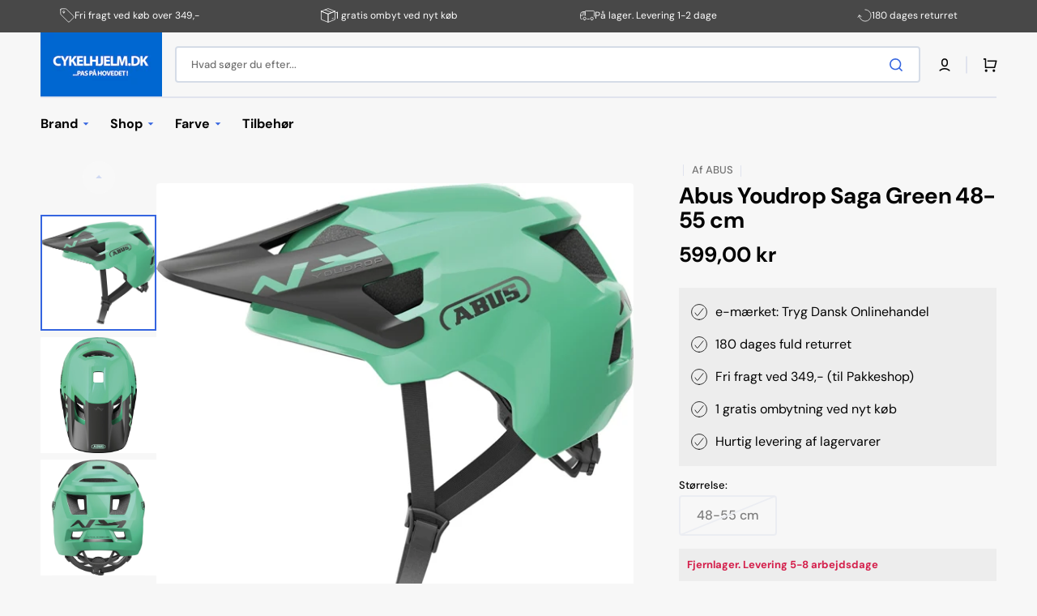

--- FILE ---
content_type: text/html; charset=utf-8
request_url: https://www.cykelhjelm.dk/products/abus-youdrop-saga-green-48-55-cm
body_size: 56162
content:
<!doctype html>
<html class="no-js" lang="da" data-scheme="light">
  <head>
<!-- Google Ads & Analytics - Market specific -->

  <!-- Google Ads & Analytics Danmark -->
  <script async src="https://www.googletagmanager.com/gtag/js?id=AW-2901661725"></script>
  <script>
    window.dataLayer = window.dataLayer || [];
    function gtag(){dataLayer.push(arguments);}
    gtag('js', new Date());
    gtag('config', 'AW-2901661725');
    gtag('config', 'G-8FJMXLZRQH');
  </script>



<script>
  window.consentmo_gcm_initial_state = "";
  window.consentmo_gcm_state = "0";
  window.consentmo_gcm_security_storage = "strict";
  window.consentmo_gcm_ad_storage = "marketing";
  window.consentmo_gcm_analytics_storage = "analytics";
  window.consentmo_gcm_functionality_storage = "functionality";
  window.consentmo_gcm_personalization_storage = "functionality";
  window.consentmo_gcm_ads_data_redaction = "true";
  window.consentmo_gcm_url_passthrough = "false";
  window.consentmo_gcm_data_layer_name = "dataLayer";
  
  // Google Consent Mode V2 integration script from Consentmo GDPR
  window.isenseRules = {};
  window.isenseRules.gcm = {
      gcmVersion: 2,
      integrationVersion: 3,
      customChanges: false,
      consentUpdated: false,
      initialState: 7,
      isCustomizationEnabled: false,
      adsDataRedaction: true,
      urlPassthrough: false,
      dataLayer: 'dataLayer',
      categories: { ad_personalization: "marketing", ad_storage: "marketing", ad_user_data: "marketing", analytics_storage: "analytics", functionality_storage: "functionality", personalization_storage: "functionality", security_storage: "strict"},
      storage: { ad_personalization: "false", ad_storage: "false", ad_user_data: "false", analytics_storage: "false", functionality_storage: "false", personalization_storage: "false", security_storage: "false", wait_for_update: 2000 }
  };
  if(window.consentmo_gcm_state !== null && window.consentmo_gcm_state !== "" && window.consentmo_gcm_state !== "0") {
    window.isenseRules.gcm.isCustomizationEnabled = true;
    window.isenseRules.gcm.initialState = window.consentmo_gcm_initial_state === null || window.consentmo_gcm_initial_state.trim() === "" ? window.isenseRules.gcm.initialState : window.consentmo_gcm_initial_state;
    window.isenseRules.gcm.categories.ad_storage = window.consentmo_gcm_ad_storage === null || window.consentmo_gcm_ad_storage.trim() === "" ? window.isenseRules.gcm.categories.ad_storage : window.consentmo_gcm_ad_storage;
    window.isenseRules.gcm.categories.ad_user_data = window.consentmo_gcm_ad_storage === null || window.consentmo_gcm_ad_storage.trim() === "" ? window.isenseRules.gcm.categories.ad_user_data : window.consentmo_gcm_ad_storage;
    window.isenseRules.gcm.categories.ad_personalization = window.consentmo_gcm_ad_storage === null || window.consentmo_gcm_ad_storage.trim() === "" ? window.isenseRules.gcm.categories.ad_personalization : window.consentmo_gcm_ad_storage;
    window.isenseRules.gcm.categories.analytics_storage = window.consentmo_gcm_analytics_storage === null || window.consentmo_gcm_analytics_storage.trim() === "" ? window.isenseRules.gcm.categories.analytics_storage : window.consentmo_gcm_analytics_storage;
    window.isenseRules.gcm.categories.functionality_storage = window.consentmo_gcm_functionality_storage === null || window.consentmo_gcm_functionality_storage.trim() === "" ? window.isenseRules.gcm.categories.functionality_storage : window.consentmo_gcm_functionality_storage;
    window.isenseRules.gcm.categories.personalization_storage = window.consentmo_gcm_personalization_storage === null || window.consentmo_gcm_personalization_storage.trim() === "" ? window.isenseRules.gcm.categories.personalization_storage : window.consentmo_gcm_personalization_storage;
    window.isenseRules.gcm.categories.security_storage = window.consentmo_gcm_security_storage === null || window.consentmo_gcm_security_storage.trim() === "" ? window.isenseRules.gcm.categories.security_storage : window.consentmo_gcm_security_storage;
    window.isenseRules.gcm.urlPassthrough = window.consentmo_gcm_url_passthrough === null || window.consentmo_gcm_url_passthrough.trim() === "" ? window.isenseRules.gcm.urlPassthrough : window.consentmo_gcm_url_passthrough;
    window.isenseRules.gcm.adsDataRedaction = window.consentmo_gcm_ads_data_redaction === null || window.consentmo_gcm_ads_data_redaction.trim() === "" ? window.isenseRules.gcm.adsDataRedaction : window.consentmo_gcm_ads_data_redaction;
    window.isenseRules.gcm.dataLayer = window.consentmo_gcm_data_layer_name === null || window.consentmo_gcm_data_layer_name.trim() === "" ? window.isenseRules.gcm.dataLayer : window.consentmo_gcm_data_layer_name;
  }
  window.isenseRules.initializeGcm = function (rules) {
    if(window.isenseRules.gcm.isCustomizationEnabled) {
      rules.initialState = window.isenseRules.gcm.initialState;
      rules.urlPassthrough = window.isenseRules.gcm.urlPassthrough === true || window.isenseRules.gcm.urlPassthrough === 'true';
      rules.adsDataRedaction = window.isenseRules.gcm.adsDataRedaction === true || window.isenseRules.gcm.adsDataRedaction === 'true';
    }
    
    let initialState = parseInt(rules.initialState);
    let marketingBlocked = initialState === 0 || initialState === 2 || initialState === 5 || initialState === 7;
    let analyticsBlocked = initialState === 0 || initialState === 3 || initialState === 6 || initialState === 7;
    let functionalityBlocked = initialState === 4 || initialState === 5 || initialState === 6 || initialState === 7;

    let gdprCache = localStorage.getItem('gdprCache') ? JSON.parse(localStorage.getItem('gdprCache')) : null;
    if (gdprCache && typeof gdprCache.updatedPreferences !== "undefined") {
      let updatedPreferences = gdprCache.updatedPreferences;
      marketingBlocked = parseInt(updatedPreferences.indexOf('marketing')) > -1;
      analyticsBlocked = parseInt(updatedPreferences.indexOf('analytics')) > -1;
      functionalityBlocked = parseInt(updatedPreferences.indexOf('functionality')) > -1;
    }

    Object.entries(rules.categories).forEach(category => {
      if(rules.storage.hasOwnProperty(category[0])) {
        switch(category[1]) {
          case 'strict':
            rules.storage[category[0]] = "granted";
            break;
          case 'marketing':
            rules.storage[category[0]] = marketingBlocked ? "denied" : "granted";
            break;
          case 'analytics':
            rules.storage[category[0]] = analyticsBlocked ? "denied" : "granted";
            break;
          case 'functionality':
            rules.storage[category[0]] = functionalityBlocked ? "denied" : "granted";
            break;
        }
      }
    });
    rules.consentUpdated = true;
    isenseRules.gcm = rules;
  }

  // Google Consent Mode - initialization start
  window.isenseRules.initializeGcm({
    ...window.isenseRules.gcm,
    adsDataRedaction: true,
    urlPassthrough: false,
    initialState: 7
  });

  /*
  * initialState acceptable values:
  * 0 - Set both ad_storage and analytics_storage to denied
  * 1 - Set all categories to granted
  * 2 - Set only ad_storage to denied
  * 3 - Set only analytics_storage to denied
  * 4 - Set only functionality_storage to denied
  * 5 - Set both ad_storage and functionality_storage to denied
  * 6 - Set both analytics_storage and functionality_storage to denied
  * 7 - Set all categories to denied
  */

  window[window.isenseRules.gcm.dataLayer] = window[window.isenseRules.gcm.dataLayer] || [];
  function gtag() { window[window.isenseRules.gcm.dataLayer].push(arguments); }
  gtag("consent", "default", isenseRules.gcm.storage);
  isenseRules.gcm.adsDataRedaction && gtag("set", "ads_data_redaction", isenseRules.gcm.adsDataRedaction);
  isenseRules.gcm.urlPassthrough && gtag("set", "url_passthrough", isenseRules.gcm.urlPassthrough);
</script>
    <meta charset="utf-8">
    <meta http-equiv="X-UA-Compatible" content="IE=edge">
    <meta name="viewport" content="width=device-width,initial-scale=1">
    <meta name="theme-color" content="">
    <link rel="canonical" href="https://www.cykelhjelm.dk/products/abus-youdrop-saga-green-48-55-cm">
    <link rel="preconnect" href="https://cdn.shopify.com" crossorigin><link rel="icon" type="image/png" href="//www.cykelhjelm.dk/cdn/shop/files/favicon.png?crop=center&height=32&v=1719309411&width=32"><link rel="preconnect" href="https://fonts.shopifycdn.com" crossorigin><title>Abus YouDrop Saga Green til MTB og BMX cykling</title>

    
      <meta name="description" content="Abus YouDrop Saga Green til MTB og BMX. Abus YouDrop cykelhjelm er en fremragende hjelm til børn, der kan lide at cykle på mountainbikes eller BMX-cykler">
    

    

<meta property="og:site_name" content="Cykelhjelm.dk">
<meta property="og:url" content="https://www.cykelhjelm.dk/products/abus-youdrop-saga-green-48-55-cm">
<meta property="og:title" content="Abus YouDrop Saga Green til MTB og BMX cykling">
<meta property="og:type" content="product">
<meta property="og:description" content="Abus YouDrop Saga Green til MTB og BMX. Abus YouDrop cykelhjelm er en fremragende hjelm til børn, der kan lide at cykle på mountainbikes eller BMX-cykler"><meta property="og:image" content="http://www.cykelhjelm.dk/cdn/shop/files/abus_youdrop_sage_green_left_side-p.jpg?v=1716072735">
  <meta property="og:image:secure_url" content="https://www.cykelhjelm.dk/cdn/shop/files/abus_youdrop_sage_green_left_side-p.jpg?v=1716072735">
  <meta property="og:image:width" content="600">
  <meta property="og:image:height" content="534"><meta property="og:price:amount" content="599,00">
  <meta property="og:price:currency" content="DKK"><meta name="twitter:card" content="summary_large_image">
<meta name="twitter:title" content="Abus YouDrop Saga Green til MTB og BMX cykling">
<meta name="twitter:description" content="Abus YouDrop Saga Green til MTB og BMX. Abus YouDrop cykelhjelm er en fremragende hjelm til børn, der kan lide at cykle på mountainbikes eller BMX-cykler">


  
    
    
    <script src="//www.cykelhjelm.dk/cdn/shop/t/6/assets/constants.js?v=37383056447335370521723462815" defer="defer"></script>
    <script src="//www.cykelhjelm.dk/cdn/shop/t/6/assets/pubsub.js?v=34180055027472970951723462815" defer="defer"></script>
    <script src="//www.cykelhjelm.dk/cdn/shop/t/6/assets/global.js?v=56601746115944325691723462815" defer="defer"></script>

    <script>window.performance && window.performance.mark && window.performance.mark('shopify.content_for_header.start');</script><meta id="shopify-digital-wallet" name="shopify-digital-wallet" content="/73908388104/digital_wallets/dialog">
<meta name="shopify-checkout-api-token" content="efd0a3cd34169e25a2917005e5d2d353">
<meta id="in-context-paypal-metadata" data-shop-id="73908388104" data-venmo-supported="false" data-environment="production" data-locale="en_US" data-paypal-v4="true" data-currency="DKK">
<link rel="alternate" hreflang="x-default" href="https://www.cykelhjelm.dk/products/abus-youdrop-saga-green-48-55-cm">
<link rel="alternate" hreflang="da" href="https://www.cykelhjelm.dk/products/abus-youdrop-saga-green-48-55-cm">
<link rel="alternate" hreflang="sv-SE" href="https://www.xn--cykelhjlm-12a.com/products/abus-youdrop-saga-green-48-55-cm">
<link rel="alternate" hreflang="de-DE" href="https://www.fahrradhelm.de/products/abus-youdrop-saga-green-48-55-cm">
<link rel="alternate" hreflang="no-NO" href="https://www.sykkelhjelm.no/products/abus-youdrop-saga-green-48-55-cm">
<link rel="alternate" type="application/json+oembed" href="https://www.cykelhjelm.dk/products/abus-youdrop-saga-green-48-55-cm.oembed">
<script async="async" src="/checkouts/internal/preloads.js?locale=da-DK"></script>
<script id="apple-pay-shop-capabilities" type="application/json">{"shopId":73908388104,"countryCode":"DK","currencyCode":"DKK","merchantCapabilities":["supports3DS"],"merchantId":"gid:\/\/shopify\/Shop\/73908388104","merchantName":"Cykelhjelm.dk","requiredBillingContactFields":["postalAddress","email","phone"],"requiredShippingContactFields":["postalAddress","email","phone"],"shippingType":"shipping","supportedNetworks":["visa","maestro","masterCard"],"total":{"type":"pending","label":"Cykelhjelm.dk","amount":"1.00"},"shopifyPaymentsEnabled":true,"supportsSubscriptions":true}</script>
<script id="shopify-features" type="application/json">{"accessToken":"efd0a3cd34169e25a2917005e5d2d353","betas":["rich-media-storefront-analytics"],"domain":"www.cykelhjelm.dk","predictiveSearch":true,"shopId":73908388104,"locale":"da"}</script>
<script>var Shopify = Shopify || {};
Shopify.shop = "1f3903-6f.myshopify.com";
Shopify.locale = "da";
Shopify.currency = {"active":"DKK","rate":"1.0"};
Shopify.country = "DK";
Shopify.theme = {"name":"Stockmart - 2024","id":169282175240,"schema_name":"Stockmart","schema_version":"1.1.4","theme_store_id":2105,"role":"main"};
Shopify.theme.handle = "null";
Shopify.theme.style = {"id":null,"handle":null};
Shopify.cdnHost = "www.cykelhjelm.dk/cdn";
Shopify.routes = Shopify.routes || {};
Shopify.routes.root = "/";</script>
<script type="module">!function(o){(o.Shopify=o.Shopify||{}).modules=!0}(window);</script>
<script>!function(o){function n(){var o=[];function n(){o.push(Array.prototype.slice.apply(arguments))}return n.q=o,n}var t=o.Shopify=o.Shopify||{};t.loadFeatures=n(),t.autoloadFeatures=n()}(window);</script>
<script id="shop-js-analytics" type="application/json">{"pageType":"product"}</script>
<script defer="defer" async type="module" src="//www.cykelhjelm.dk/cdn/shopifycloud/shop-js/modules/v2/client.init-shop-cart-sync_C8w7Thf0.da.esm.js"></script>
<script defer="defer" async type="module" src="//www.cykelhjelm.dk/cdn/shopifycloud/shop-js/modules/v2/chunk.common_hABmsQwT.esm.js"></script>
<script type="module">
  await import("//www.cykelhjelm.dk/cdn/shopifycloud/shop-js/modules/v2/client.init-shop-cart-sync_C8w7Thf0.da.esm.js");
await import("//www.cykelhjelm.dk/cdn/shopifycloud/shop-js/modules/v2/chunk.common_hABmsQwT.esm.js");

  window.Shopify.SignInWithShop?.initShopCartSync?.({"fedCMEnabled":true,"windoidEnabled":true});

</script>
<script>(function() {
  var isLoaded = false;
  function asyncLoad() {
    if (isLoaded) return;
    isLoaded = true;
    var urls = ["https:\/\/cdn.assortion.com\/app.js?shop=1f3903-6f.myshopify.com"];
    for (var i = 0; i < urls.length; i++) {
      var s = document.createElement('script');
      s.type = 'text/javascript';
      s.async = true;
      s.src = urls[i];
      var x = document.getElementsByTagName('script')[0];
      x.parentNode.insertBefore(s, x);
    }
  };
  if(window.attachEvent) {
    window.attachEvent('onload', asyncLoad);
  } else {
    window.addEventListener('load', asyncLoad, false);
  }
})();</script>
<script id="__st">var __st={"a":73908388104,"offset":3600,"reqid":"4e854366-6b1b-4b01-ba7e-4c61ee7bdbb3-1768663330","pageurl":"www.cykelhjelm.dk\/products\/abus-youdrop-saga-green-48-55-cm","u":"e13bc049f86d","p":"product","rtyp":"product","rid":8568818336008};</script>
<script>window.ShopifyPaypalV4VisibilityTracking = true;</script>
<script id="captcha-bootstrap">!function(){'use strict';const t='contact',e='account',n='new_comment',o=[[t,t],['blogs',n],['comments',n],[t,'customer']],c=[[e,'customer_login'],[e,'guest_login'],[e,'recover_customer_password'],[e,'create_customer']],r=t=>t.map((([t,e])=>`form[action*='/${t}']:not([data-nocaptcha='true']) input[name='form_type'][value='${e}']`)).join(','),a=t=>()=>t?[...document.querySelectorAll(t)].map((t=>t.form)):[];function s(){const t=[...o],e=r(t);return a(e)}const i='password',u='form_key',d=['recaptcha-v3-token','g-recaptcha-response','h-captcha-response',i],f=()=>{try{return window.sessionStorage}catch{return}},m='__shopify_v',_=t=>t.elements[u];function p(t,e,n=!1){try{const o=window.sessionStorage,c=JSON.parse(o.getItem(e)),{data:r}=function(t){const{data:e,action:n}=t;return t[m]||n?{data:e,action:n}:{data:t,action:n}}(c);for(const[e,n]of Object.entries(r))t.elements[e]&&(t.elements[e].value=n);n&&o.removeItem(e)}catch(o){console.error('form repopulation failed',{error:o})}}const l='form_type',E='cptcha';function T(t){t.dataset[E]=!0}const w=window,h=w.document,L='Shopify',v='ce_forms',y='captcha';let A=!1;((t,e)=>{const n=(g='f06e6c50-85a8-45c8-87d0-21a2b65856fe',I='https://cdn.shopify.com/shopifycloud/storefront-forms-hcaptcha/ce_storefront_forms_captcha_hcaptcha.v1.5.2.iife.js',D={infoText:'Beskyttet af hCaptcha',privacyText:'Beskyttelse af persondata',termsText:'Vilkår'},(t,e,n)=>{const o=w[L][v],c=o.bindForm;if(c)return c(t,g,e,D).then(n);var r;o.q.push([[t,g,e,D],n]),r=I,A||(h.body.append(Object.assign(h.createElement('script'),{id:'captcha-provider',async:!0,src:r})),A=!0)});var g,I,D;w[L]=w[L]||{},w[L][v]=w[L][v]||{},w[L][v].q=[],w[L][y]=w[L][y]||{},w[L][y].protect=function(t,e){n(t,void 0,e),T(t)},Object.freeze(w[L][y]),function(t,e,n,w,h,L){const[v,y,A,g]=function(t,e,n){const i=e?o:[],u=t?c:[],d=[...i,...u],f=r(d),m=r(i),_=r(d.filter((([t,e])=>n.includes(e))));return[a(f),a(m),a(_),s()]}(w,h,L),I=t=>{const e=t.target;return e instanceof HTMLFormElement?e:e&&e.form},D=t=>v().includes(t);t.addEventListener('submit',(t=>{const e=I(t);if(!e)return;const n=D(e)&&!e.dataset.hcaptchaBound&&!e.dataset.recaptchaBound,o=_(e),c=g().includes(e)&&(!o||!o.value);(n||c)&&t.preventDefault(),c&&!n&&(function(t){try{if(!f())return;!function(t){const e=f();if(!e)return;const n=_(t);if(!n)return;const o=n.value;o&&e.removeItem(o)}(t);const e=Array.from(Array(32),(()=>Math.random().toString(36)[2])).join('');!function(t,e){_(t)||t.append(Object.assign(document.createElement('input'),{type:'hidden',name:u})),t.elements[u].value=e}(t,e),function(t,e){const n=f();if(!n)return;const o=[...t.querySelectorAll(`input[type='${i}']`)].map((({name:t})=>t)),c=[...d,...o],r={};for(const[a,s]of new FormData(t).entries())c.includes(a)||(r[a]=s);n.setItem(e,JSON.stringify({[m]:1,action:t.action,data:r}))}(t,e)}catch(e){console.error('failed to persist form',e)}}(e),e.submit())}));const S=(t,e)=>{t&&!t.dataset[E]&&(n(t,e.some((e=>e===t))),T(t))};for(const o of['focusin','change'])t.addEventListener(o,(t=>{const e=I(t);D(e)&&S(e,y())}));const B=e.get('form_key'),M=e.get(l),P=B&&M;t.addEventListener('DOMContentLoaded',(()=>{const t=y();if(P)for(const e of t)e.elements[l].value===M&&p(e,B);[...new Set([...A(),...v().filter((t=>'true'===t.dataset.shopifyCaptcha))])].forEach((e=>S(e,t)))}))}(h,new URLSearchParams(w.location.search),n,t,e,['guest_login'])})(!0,!0)}();</script>
<script integrity="sha256-4kQ18oKyAcykRKYeNunJcIwy7WH5gtpwJnB7kiuLZ1E=" data-source-attribution="shopify.loadfeatures" defer="defer" src="//www.cykelhjelm.dk/cdn/shopifycloud/storefront/assets/storefront/load_feature-a0a9edcb.js" crossorigin="anonymous"></script>
<script data-source-attribution="shopify.dynamic_checkout.dynamic.init">var Shopify=Shopify||{};Shopify.PaymentButton=Shopify.PaymentButton||{isStorefrontPortableWallets:!0,init:function(){window.Shopify.PaymentButton.init=function(){};var t=document.createElement("script");t.src="https://www.cykelhjelm.dk/cdn/shopifycloud/portable-wallets/latest/portable-wallets.da.js",t.type="module",document.head.appendChild(t)}};
</script>
<script data-source-attribution="shopify.dynamic_checkout.buyer_consent">
  function portableWalletsHideBuyerConsent(e){var t=document.getElementById("shopify-buyer-consent"),n=document.getElementById("shopify-subscription-policy-button");t&&n&&(t.classList.add("hidden"),t.setAttribute("aria-hidden","true"),n.removeEventListener("click",e))}function portableWalletsShowBuyerConsent(e){var t=document.getElementById("shopify-buyer-consent"),n=document.getElementById("shopify-subscription-policy-button");t&&n&&(t.classList.remove("hidden"),t.removeAttribute("aria-hidden"),n.addEventListener("click",e))}window.Shopify?.PaymentButton&&(window.Shopify.PaymentButton.hideBuyerConsent=portableWalletsHideBuyerConsent,window.Shopify.PaymentButton.showBuyerConsent=portableWalletsShowBuyerConsent);
</script>
<script data-source-attribution="shopify.dynamic_checkout.cart.bootstrap">document.addEventListener("DOMContentLoaded",(function(){function t(){return document.querySelector("shopify-accelerated-checkout-cart, shopify-accelerated-checkout")}if(t())Shopify.PaymentButton.init();else{new MutationObserver((function(e,n){t()&&(Shopify.PaymentButton.init(),n.disconnect())})).observe(document.body,{childList:!0,subtree:!0})}}));
</script>
<link id="shopify-accelerated-checkout-styles" rel="stylesheet" media="screen" href="https://www.cykelhjelm.dk/cdn/shopifycloud/portable-wallets/latest/accelerated-checkout-backwards-compat.css" crossorigin="anonymous">
<style id="shopify-accelerated-checkout-cart">
        #shopify-buyer-consent {
  margin-top: 1em;
  display: inline-block;
  width: 100%;
}

#shopify-buyer-consent.hidden {
  display: none;
}

#shopify-subscription-policy-button {
  background: none;
  border: none;
  padding: 0;
  text-decoration: underline;
  font-size: inherit;
  cursor: pointer;
}

#shopify-subscription-policy-button::before {
  box-shadow: none;
}

      </style>
<script id="sections-script" data-sections="main-product,product-recommendations,header,footer" defer="defer" src="//www.cykelhjelm.dk/cdn/shop/t/6/compiled_assets/scripts.js?v=3266"></script>
<script>window.performance && window.performance.mark && window.performance.mark('shopify.content_for_header.end');</script>


    <style data-shopify>
      @font-face {
  font-family: "DM Sans";
  font-weight: 400;
  font-style: normal;
  font-display: swap;
  src: url("//www.cykelhjelm.dk/cdn/fonts/dm_sans/dmsans_n4.ec80bd4dd7e1a334c969c265873491ae56018d72.woff2") format("woff2"),
       url("//www.cykelhjelm.dk/cdn/fonts/dm_sans/dmsans_n4.87bdd914d8a61247b911147ae68e754d695c58a6.woff") format("woff");
}

      @font-face {
  font-family: "DM Sans";
  font-weight: 700;
  font-style: normal;
  font-display: swap;
  src: url("//www.cykelhjelm.dk/cdn/fonts/dm_sans/dmsans_n7.97e21d81502002291ea1de8aefb79170c6946ce5.woff2") format("woff2"),
       url("//www.cykelhjelm.dk/cdn/fonts/dm_sans/dmsans_n7.af5c214f5116410ca1d53a2090665620e78e2e1b.woff") format("woff");
}

      @font-face {
  font-family: "DM Sans";
  font-weight: 700;
  font-style: normal;
  font-display: swap;
  src: url("//www.cykelhjelm.dk/cdn/fonts/dm_sans/dmsans_n7.97e21d81502002291ea1de8aefb79170c6946ce5.woff2") format("woff2"),
       url("//www.cykelhjelm.dk/cdn/fonts/dm_sans/dmsans_n7.af5c214f5116410ca1d53a2090665620e78e2e1b.woff") format("woff");
}

      @font-face {
  font-family: "DM Sans";
  font-weight: 700;
  font-style: normal;
  font-display: swap;
  src: url("//www.cykelhjelm.dk/cdn/fonts/dm_sans/dmsans_n7.97e21d81502002291ea1de8aefb79170c6946ce5.woff2") format("woff2"),
       url("//www.cykelhjelm.dk/cdn/fonts/dm_sans/dmsans_n7.af5c214f5116410ca1d53a2090665620e78e2e1b.woff") format("woff");
}

      @font-face {
  font-family: "DM Sans";
  font-weight: 700;
  font-style: normal;
  font-display: swap;
  src: url("//www.cykelhjelm.dk/cdn/fonts/dm_sans/dmsans_n7.97e21d81502002291ea1de8aefb79170c6946ce5.woff2") format("woff2"),
       url("//www.cykelhjelm.dk/cdn/fonts/dm_sans/dmsans_n7.af5c214f5116410ca1d53a2090665620e78e2e1b.woff") format("woff");
}

      @font-face {
  font-family: "DM Sans";
  font-weight: 300;
  font-style: normal;
  font-display: swap;
  src: url("//www.cykelhjelm.dk/cdn/fonts/dm_sans/dmsans_n3.d218434bb518134511e5205d90c23cfb8a1b261b.woff2") format("woff2"),
       url("//www.cykelhjelm.dk/cdn/fonts/dm_sans/dmsans_n3.0c324a11de656e0e3f656188ad5de9ff34f70c04.woff") format("woff");
}

      @font-face {
  font-family: "DM Sans";
  font-weight: 400;
  font-style: normal;
  font-display: swap;
  src: url("//www.cykelhjelm.dk/cdn/fonts/dm_sans/dmsans_n4.ec80bd4dd7e1a334c969c265873491ae56018d72.woff2") format("woff2"),
       url("//www.cykelhjelm.dk/cdn/fonts/dm_sans/dmsans_n4.87bdd914d8a61247b911147ae68e754d695c58a6.woff") format("woff");
}

      @font-face {
  font-family: "DM Sans";
  font-weight: 500;
  font-style: normal;
  font-display: swap;
  src: url("//www.cykelhjelm.dk/cdn/fonts/dm_sans/dmsans_n5.8a0f1984c77eb7186ceb87c4da2173ff65eb012e.woff2") format("woff2"),
       url("//www.cykelhjelm.dk/cdn/fonts/dm_sans/dmsans_n5.9ad2e755a89e15b3d6c53259daad5fc9609888e6.woff") format("woff");
}

      @font-face {
  font-family: "DM Sans";
  font-weight: 700;
  font-style: normal;
  font-display: swap;
  src: url("//www.cykelhjelm.dk/cdn/fonts/dm_sans/dmsans_n7.97e21d81502002291ea1de8aefb79170c6946ce5.woff2") format("woff2"),
       url("//www.cykelhjelm.dk/cdn/fonts/dm_sans/dmsans_n7.af5c214f5116410ca1d53a2090665620e78e2e1b.woff") format("woff");
}

      @font-face {
  font-family: "DM Sans";
  font-weight: 400;
  font-style: italic;
  font-display: swap;
  src: url("//www.cykelhjelm.dk/cdn/fonts/dm_sans/dmsans_i4.b8fe05e69ee95d5a53155c346957d8cbf5081c1a.woff2") format("woff2"),
       url("//www.cykelhjelm.dk/cdn/fonts/dm_sans/dmsans_i4.403fe28ee2ea63e142575c0aa47684d65f8c23a0.woff") format("woff");
}

      @font-face {
  font-family: "DM Sans";
  font-weight: 700;
  font-style: italic;
  font-display: swap;
  src: url("//www.cykelhjelm.dk/cdn/fonts/dm_sans/dmsans_i7.52b57f7d7342eb7255084623d98ab83fd96e7f9b.woff2") format("woff2"),
       url("//www.cykelhjelm.dk/cdn/fonts/dm_sans/dmsans_i7.d5e14ef18a1d4a8ce78a4187580b4eb1759c2eda.woff") format("woff");
}

      @font-face {
  font-family: "DM Sans";
  font-weight: 700;
  font-style: italic;
  font-display: swap;
  src: url("//www.cykelhjelm.dk/cdn/fonts/dm_sans/dmsans_i7.52b57f7d7342eb7255084623d98ab83fd96e7f9b.woff2") format("woff2"),
       url("//www.cykelhjelm.dk/cdn/fonts/dm_sans/dmsans_i7.d5e14ef18a1d4a8ce78a4187580b4eb1759c2eda.woff") format("woff");
}


      :root {
      --spaced-section: 5rem;

      --font-body-family: "DM Sans", sans-serif;
      --font-body-style: normal;
      --font-body-weight: 400;

      --font-body-scale: 1.6;
      --font-body-line-height: 1.3;

      --font-heading-family: "DM Sans", sans-serif;
      --font-heading-style: normal;
      --font-heading-weight: 700;
      --font-heading-letter-spacing: -0.2em;
      --font-heading-line-height: 1.1;

      --font-subtitle-family: "DM Sans", sans-serif;
      --font-subtitle-style: normal;
      --font-subtitle-weight: 700;
      --font-subtitle-text-transform: uppercase;
      --font-subtitle-scale: 1.0;

      --font-heading-h1-scale: 1.0;
      --font-heading-h2-scale: 1.0;
      --font-heading-h3-scale: 1.0;
      --font-heading-h4-scale: 1.0;

      --font-heading-card-family: "DM Sans", sans-serif;
      --font-heading-card-style: normal;
      --font-heading-card-weight: 700;
      --font-text-card-family: "DM Sans", sans-serif;
      --font-text-card-style: normal;
      --font-text-card-weight: 400;

      --font-heading-card-scale: 1.5;
      --font-text-card-scale: 1.2;

      --font-button-family: "DM Sans", sans-serif;
      --font-button-style: normal;
      --font-button-weight: 700;
      --font-button-text-transform: none;

      --font-button-family: "DM Sans", sans-serif;
      --font-button-style: normal;
      --font-button-weight: 700;
      --font-button-text-transform: none;
      --font-button-letter-spacing: 0;
      --font-subtitle-letter-spacing: 0.04em;

      --font-header-menu-family: "DM Sans", sans-serif;
      --font-header-menu-style: normal;
      --font-header-menu-weight: 700;
      --font-header-menu-text-transform: none;

      --font-footer-menu-family: "DM Sans", sans-serif;
      --font-footer-menu-style: normal;
      --font-footer-menu-weight: 700;
      --font-footer-link-size: 13px;

      --font-popups-heading-family: "DM Sans", sans-serif;
      --font-popups-heading-style: normal;
      --font-popups-heading-weight: 700;
      --font-popups-text-family: "DM Sans", sans-serif;
      --font-popups-text-style: normal;
      --font-popups-text-weight: 400;
      --font-popup-heading-scale: 1.0;
      --font-popup-text-scale: 1.0;
      --font-notification-heading-scale: 1.0;
      --font-notification-text-scale: 1.0;

      --color-base-text: 4, 4, 4;
      --color-secondary-text: 113, 113, 113;
      --color-title-text: 4, 4, 4;
      --dot-background-color: , , ;

      --color-base-background-1: 247, 247, 247;
      --color-base-background-2: 255, 255, 255;
      --color-base-background-5: 245, 245, 241;
      --color-base-background-3: 37, 37, 37;
      --color-base-background-4: 40, 40, 40;

      --color-announcement-bar-background-1: 4, 4, 4;
      --color-announcement-bar-background-2: 238, 238, 238;

      --color-base-solid-button-labels: 255, 255, 255;
      --color-base-solid-button-labels-hover: 0, 0, 0;
      --color-base-button-background: 53, 101, 224;
      --color-base-button-background-hover: 30, 72, 181;
      --color-base-outline-button-labels: 224, 227, 238;
      --color-base-outline-button-labels-hover: 53, 101, 224;
      --color-secondary-button-labels: 53, 101, 224;
      --color-secondary-button-labels-hover: 53, 101, 224;
      --color-tertiary-button-labels: 53, 101, 224;
      --color-tertiary-button-labels-hover: 255, 255, 255;
      --color-tertiary-button-background: 53, 101, 224;
      --color-tertiary-button-background-hover: 53, 101, 224;
      --border-radius-button: 4px;
      --color-text-accent: 53, 101, 224;

      --payment-terms-background-color: #f7f7f7;
      --color-overlay-background: 0, 0, 0;
      --color-base-background-input: 255, 255, 255;

      --color-base-border-input: 213, 220, 231;
      --color-hover-border-input: 53, 101, 224;

      --color-badge-sale-background: 255, 235, 0;
      --color-badge-sale-text: 0, 0, 0;
      --color-badge-soldout-background: 213, 31, 75;
      --color-badge-soldout-text: 255, 255, 255;
      --color-border: 224, 227, 238;
      --color-background-card: 255, 255, 255;
      --color-background-card-dark: 247, 247, 247;
      --color-scheme-toggle: 235, 235, 235;
      --color-scheme-toggle-text: 113, 113, 113;
      }

      @media screen and (min-width: 990px) {
      	:root {
      		--spaced-section: 16rem;
      	}
      }

      *,
      *::before,
      *::after {
      box-sizing: inherit;
      }

      html {
      box-sizing: border-box;
      font-size: 10px;
      height: 100%;
      }

      body {
      position: relative;
      display: grid;
      grid-template-rows: auto auto 1fr auto;
      grid-template-columns: 100%;
      min-height: 100%;
      margin: 0;
      font-size: calc(var(--font-body-scale) * 1rem);
      line-height: 1.5;
      font-family: var(--font-body-family);
      font-style: var(--font-body-style);
      font-weight: var(--font-body-weight);
      overflow-x: hidden;
      }
    </style>
    <link href="//www.cykelhjelm.dk/cdn/shop/t/6/assets/swiper-bundle.min.css?v=67104566617031410831723462815" rel="stylesheet" type="text/css" media="all" />
    <link href="//www.cykelhjelm.dk/cdn/shop/t/6/assets/base.css?v=11268197836496737031726496728" rel="stylesheet" type="text/css" media="all" />
<link href="//www.cykelhjelm.dk/cdn/shop/t/6/assets/section-reviews.css?v=139319087961409867431723462815" rel="stylesheet" type="text/css" media="all" />
<link
        rel="stylesheet"
        href="//www.cykelhjelm.dk/cdn/shop/t/6/assets/component-predictive-search.css?v=64904219377317970701723462815"
        media="print"
        onload="this.media='all'"
      ><link rel="preload" as="font" href="//www.cykelhjelm.dk/cdn/fonts/dm_sans/dmsans_n4.ec80bd4dd7e1a334c969c265873491ae56018d72.woff2" type="font/woff2" crossorigin><link rel="preload" as="font" href="//www.cykelhjelm.dk/cdn/fonts/dm_sans/dmsans_n7.97e21d81502002291ea1de8aefb79170c6946ce5.woff2" type="font/woff2" crossorigin><script>
      document.documentElement.className = document.documentElement.className.replace('no-js', 'js');
      if (Shopify.designMode) {
        document.documentElement.classList.add('shopify-design-mode');
      }
    </script>
 <script src="https://code.jquery.com/jquery-3.7.1.min.js" integrity="sha256-/JqT3SQfawRcv/BIHPThkBvs0OEvtFFmqPF/lYI/Cxo=" crossorigin="anonymous"></script>
    <!-- <script src="//www.cykelhjelm.dk/cdn/shop/t/6/assets/jquery-3.6.0.js?v=184217876181003224711723462815" defer="defer"></script> -->
    <script src="//www.cykelhjelm.dk/cdn/shop/t/6/assets/swiper-bundle.min.js?v=91266435261445688101723462815" defer="defer"></script>
    <script src="//www.cykelhjelm.dk/cdn/shop/t/6/assets/product-card.js?v=33653662592929030011723462815" defer="defer"></script>
    <script src="//www.cykelhjelm.dk/cdn/shop/t/6/assets/popup.js?v=8636812788435060281723462815" defer="defer"></script>
    
      <script src="//www.cykelhjelm.dk/cdn/shop/t/6/assets/scroll-top.js?v=30238026647723394321723462815" defer="defer"></script>
    

    <script>
      let cscoDarkMode = {};

      (function () {
        const body = document.querySelector('html[data-scheme]');

        cscoDarkMode = {
          init: function (e) {
            this.initMode(e);
            window.matchMedia('(prefers-color-scheme: dark)').addListener((e) => {
              this.initMode(e);
            });

            window.addEventListener('load', () => {
              const toggleBtns = document.querySelectorAll('.header__toggle-scheme');
              toggleBtns.forEach((btn) => {
                btn.addEventListener('click', (e) => {
                  e.preventDefault();

                  if ('auto' === body.getAttribute('data-scheme')) {
                    if (window.matchMedia('(prefers-color-scheme: dark)').matches) {
                      cscoDarkMode.changeScheme('light', true);
                    } else if (window.matchMedia('(prefers-color-scheme: light)').matches) {
                      cscoDarkMode.changeScheme('dark', true);
                    }
                  } else {
                    if ('dark' === body.getAttribute('data-scheme')) {
                      cscoDarkMode.changeScheme('light', true);
                    } else {
                      cscoDarkMode.changeScheme('dark', true);
                    }
                  }
                });
              });
            });
          },
          initMode: function (e) {
            let siteScheme = false;
            switch (
              'light' // Field. User’s system preference.
            ) {
              case 'dark':
                siteScheme = 'dark';
                break;
              case 'light':
                siteScheme = 'light';
                break;
              case 'system':
                siteScheme = 'auto';
                break;
            }
            if ('false') {
              // Field. Enable dark/light mode toggle.
              if ('light' === localStorage.getItem('_color_schema')) {
                siteScheme = 'light';
              }
              if ('dark' === localStorage.getItem('_color_schema')) {
                siteScheme = 'dark';
              }
            }
            if (siteScheme && siteScheme !== body.getAttribute('data-scheme')) {
              this.changeScheme(siteScheme, false);
            }
          },
          changeScheme: function (siteScheme, cookie) {
            body.classList.add('scheme-toggled');
            body.setAttribute('data-scheme', siteScheme);
            if (cookie) {
              localStorage.setItem('_color_schema', siteScheme);
            }
            setTimeout(() => {
              body.classList.remove('scheme-toggled');
            }, 100);
          },
        };
      })();

      cscoDarkMode.init();

      document.addEventListener('shopify:section:load', function () {
        setTimeout(() => {
          cscoDarkMode.init();
        }, 100);
      });
    </script>
    <!-- Google Analytics 4 -->
<script async src="https://www.googletagmanager.com/gtag/js?id=G-WTVCF96E2E"></script>
<script>
  window.dataLayer = window.dataLayer || [];
  function gtag(){dataLayer.push(arguments);}
  gtag('js', new Date());

  gtag('config', 'G-WTVCF96E2E');
</script>

  <!-- BEGIN app block: shopify://apps/consentmo-gdpr/blocks/gdpr_cookie_consent/4fbe573f-a377-4fea-9801-3ee0858cae41 --><!-- BEGIN app snippet: consentmo-metafields -->

  <!-- Metafields code added by Consentmo GDPR -->
  

  <script type="text/javascript">
      window.isense_gdpr_privacy_policy_text = "Fortrolighedspolitik";
      window.imprint_link_text = "";
      window.isense_gdpr_accept_button_text = "Jeg accepterer";
      window.isense_gdpr_close_button_text = "Tæt";
      window.isense_gdpr_reject_button_text = "Afvise";
      window.isense_gdpr_change_cookies_text = "Indstillinger";
      window.isense_widget_content = "Cookie-præferencer";
      window.isense_gdpr_text = "Denne hjemmeside bruger cookies for at sikre, at du får den bedste oplevelse på vores hjemmeside.";
      window.isense_gdpr_dialog_title = "";

      window.isense_gdpr_strict_cookies_checkbox = "Strengt Påkrævede Cookies";
      window.isense_gdpr_strict_cookies_text = "Disse cookies er nødvendige for at hjemmesiden kan køre og kan ikke slukkes. Sådanne cookies sættes kun som svar på handlinger foretaget af dig, såsom sprog, valuta, login-session, privatlivspræferencer. Du kan indstille din browser til at blokere disse cookies, men det kan påvirke måden, vores side fungerer på.";
      window.isense_gdpr_strict_cookies_info_header = "Strenge Cookie-Informationen";

      window.isense_gdpr_analytics_cookies_checkbox = "Analytics og Statistik";
      window.isense_gdpr_analytics_cookies_text = "Disse cookies giver os mulighed for at måle besøgendes trafik og se trafikkilder ved at indsamle oplysninger i datasæt. De hjælper os også med at forstå, hvilke produkter og handlinger der er mere populære end andre.";
      window.isense_gdpr_analytics_cookies_info_header = "Informationen zu Analytics-Cookies";

      window.isense_gdpr_marketing_cookies_checkbox = "Marketing og Retargeting";
      window.isense_gdpr_marketing_cookies_text = "Disse cookies sættes normalt af vores marketing- og reklamepartnere. De kan bruges af dem til at opbygge en profil af din interesse og senere vise dig relevante annoncer. Hvis du ikke tillader disse cookies, vil du ikke opleve målrettede annoncer for dine interesser.";
      window.isense_gdpr_marketing_cookies_info_header = "Informationen zu Marketing-Cookies";

      window.isense_gdpr_functionality_cookies_checkbox = "Funktionelle Cookies";
      window.isense_gdpr_functionality_cookies_text = "Disse cookies sættes normalt af vores marketing- og reklamepartnere. De kan bruges af dem til at opbygge en profil af din interesse og senere vise dig relevante annoncer. Hvis du ikke tillader disse cookies, vil du ikke opleve målrettede annoncer for dine interesser.";
      window.isense_gdpr_functionality_cookies_info_header = "Informationen zu Funktionscookies";

      window.isense_gdpr_cross_domain_consent_sharing_title = "";
      window.isense_gdpr_cross_domain_consent_sharing_text = "";
      window.isense_gdpr_cross_domain_consent_sharing_list = "";

      window.isense_gdpr_popup_header = "Vælg hvilken type cookies, du accepterer";

      
      window.isense_gdpr_popup_description = "";
      

      window.isense_gdpr_dismiss_button_text = "Tæt";

      window.isense_gdpr_accept_selected_button_text = "Gem mit valg";
      window.isense_gdpr_accept_all_button_text = "Accepter alle";
      window.isense_gdpr_reject_all_button_text = "Afvis alle";

      window.isense_gdpr_data_collection_text = "*Ved at klikke på ovenstående knapper giver jeg mit samtykke til at indsamle min IP og e-mail (hvis registreret). Se <a href='https://1f3903-6f.myshopify.com/pages/gdpr-compliance' target='_blank'>Overholdelse af GDPR</a> for mere";
      window.isense_gdpr_data_collection_text_cpra = "*Ved at klikke på ovenstående knapper giver jeg mit samtykke til at indsamle min IP og e-mail (hvis registreret). Se <a href='https://1f3903-6f.myshopify.com/pages/gdpr-compliance' target='_blank'>Overholdelse af CCPA-CPRA</a> for mere";
      window.isense_gdpr_data_collection_text_vcdpa = "*Ved at klikke på ovenstående knapper giver jeg mit samtykke til at indsamle min IP og e-mail (hvis registreret). Se <a href='https://1f3903-6f.myshopify.com/pages/gdpr-compliance' target='_blank'>Overholdelse af VCDPA</a> for mere";
      window.isense_gdpr_data_collection_text_us = "*Ved at klikke på ovenstående knapper giver jeg mit samtykke til at indsamle min IP og e-mail (hvis registreret). Se <a href='https://1f3903-6f.myshopify.com/pages/gdpr-compliance' target='_blank'>Overholdelse af US Laws</a> for mere";
      window.isense_gdpr_data_collection_text_appi = "*Ved at klikke på ovenstående knapper giver jeg mit samtykke til at indsamle min IP og e-mail (hvis registreret). Se <a href='https://1f3903-6f.myshopify.com/pages/gdpr-compliance' target='_blank'>Overholdelse af APPI</a> for mere";
      window.isense_gdpr_data_collection_text_pipeda = "*Ved at klikke på ovenstående knapper giver jeg mit samtykke til at indsamle min IP og e-mail (hvis registreret). Se <a href='https://1f3903-6f.myshopify.com/pages/gdpr-compliance' target='_blank'>Overholdelse af PIPEDA</a> for mere";

      window.isense_gdpr_cookie_titles_cookie = "Cookie";
      window.isense_gdpr_cookie_titles_duration = "Varighed";
      window.isense_gdpr_cookie_titles_description = "Beskrivelse";
      window.isense_gdpr_cookie_titles_provider = "Udbyder";
      
      window.isense_gdpr_cookie__ab = "Denne cookie leveres generelt af Shopify og bruges i forbindelse med adgang til adminvisningen af en onlinebutiks platform.";
      window.isense_gdpr_cookie__orig_referrer = "Denne cookie leveres generelt af Shopify og bruges til at spore landingssider.";
      window.isense_gdpr_cookie_identity_state = "Denne cookie leveres generelt af Shopify og bruges i forbindelse med kundegodkendelse.";
      window.isense_gdpr_cookie_identity_customer_account_number = "Denne cookie leveres generelt af Shopify og bruges i forbindelse med kundegodkendelse.";
      window.isense_gdpr_cookie__landing_page = "Denne cookie leveres generelt af Shopify og bruges til at spore landingssider.";
      window.isense_gdpr_cookie__secure_session_id = "Denne cookie leveres generelt af Shopify og bruges til at spore en brugers session gennem betalingsprocessen med flere trin og holde deres ordre-, betalings- og forsendelsesoplysninger forbundet.";
      window.isense_gdpr_cookie_cart = "Denne cookie leveres generelt af Shopify og bruges i forbindelse med en indkøbskurv.";
      window.isense_gdpr_cookie_cart_sig = "Denne cookie leveres generelt af Shopify og bruges i forbindelse med kassen. Det bruges til at verificere vognens integritet og til at sikre udførelsen af nogle vognhandlinger.";
      window.isense_gdpr_cookie_cart_ts = "Denne cookie leveres generelt af Shopify og bruges i forbindelse med kassen.";
      window.isense_gdpr_cookie_cart_ver = "Denne cookie leveres generelt af Shopify og bruges i forbindelse med indkøbskurven.";
      window.isense_gdpr_cookie_cart_currency = "Denne cookie leveres generelt af Shopify, og den indstilles, efter at en kasse er gennemført for at sikre, at nye vogne er i samme valuta som den sidste kasse.";
      window.isense_gdpr_cookie_tracked_start_checkout = "Denne cookie leveres generelt af Shopify og bruges i forbindelse med kassen.";
      window.isense_gdpr_cookie_storefront_digest = "Denne cookie leveres generelt af Shopify, og den gemmer en sammenfatning af adgangskoden til butiksfacade, så sælgere kan se forhåndsvisning af deres butiksfacade, mens den er beskyttet med adgangskode.";
      window.isense_gdpr_cookie_checkout_token = "Denne cookie leveres generelt af Shopify og bruges i forbindelse med en checkout-tjeneste.";
      window.isense_gdpr_cookie__shopify_m = "Denne cookie leveres generelt af Shopify og bruges til at administrere kunders privatlivsindstillinger.";
      window.isense_gdpr_cookie__shopify_tm = "Denne cookie leveres generelt af Shopify og bruges til at administrere kunders privatlivsindstillinger.";
      window.isense_gdpr_cookie__shopify_tw = "Denne cookie leveres generelt af Shopify og bruges til at administrere kunders privatlivsindstillinger.";
      window.isense_gdpr_cookie__tracking_consent = "Denne cookie leveres generelt af Shopify og bruges til at gemme en brugers præferencer, hvis en forhandler har opsat regler for beskyttelse af personlige oplysninger i den besøgendes område.";
      window.isense_gdpr_cookie_secure_customer_sig = "Denne cookie leveres generelt af Shopify og bruges i forbindelse med et kundelogin.";
      window.isense_gdpr_cookie__shopify_y = "Denne cookie er forbundet med Shopifys analysepakke.";
      window.isense_gdpr_cookie_customer_auth_provider = "Denne cookie er forbundet med Shopifys analysepakke.";
      window.isense_gdpr_cookie_customer_auth_session_created_at = "Denne cookie er forbundet med Shopifys analysepakke.";
      window.isense_gdpr_cookie__y = "Denne cookie er forbundet med Shopifys analysepakke.";
      window.isense_gdpr_cookie__shopify_s = "Denne cookie er forbundet med Shopifys analysepakke.";
      window.isense_gdpr_cookie__shopify_fs = "Denne cookie er forbundet med Shopifys analysepakke.";
      window.isense_gdpr_cookie__ga = "Dette cookienavn er knyttet til Google Universal Analytics";
      window.isense_gdpr_cookie__gid = "Dette cookienavn er knyttet til Google Universal Analytics.";
      window.isense_gdpr_cookie__gat = "Dette cookienavn er knyttet til Google Universal Analytics.";
      window.isense_gdpr_cookie__shopify_sa_t = "Denne cookie er forbundet med Shopifys analysepakke vedrørende markedsføring og henvisninger.";
      window.isense_gdpr_cookie__shopify_sa_p = "Denne cookie er forbundet med Shopifys analysepakke vedrørende markedsføring og henvisninger.";
      window.isense_gdpr_cookie_IDE = "Dette domæne ejes af Doubleclick (Google). Den primære forretningsaktivitet er: Doubleclick er Googles budgivningsudveksling i realtid";
      window.isense_gdpr_cookie__s = "Denne cookie er forbundet med Shopifys analysepakke.";
      window.isense_gdpr_cookie_GPS = "Denne cookie er knyttet til YouTube, som indsamler brugerdata gennem videoer indlejret på websteder, som er aggregeret med profildata fra andre Google-tjenester for at vise målrettet annoncering til webbesøgende på tværs af en bred vifte af deres egne og andre websteder.";
      window.isense_gdpr_cookie_PREF = "Denne cookie, som kan indstilles af Google eller Doubleclick, kan bruges af reklamepartnere til at opbygge en interesseprofil for at vise relevante annoncer på andre websteder.";
      window.isense_gdpr_cookie_BizoID = "Dette er en Microsoft MSN 1. parts cookie til at aktivere brugerbaseret indhold.";
      window.isense_gdpr_cookie__fbp = "Brugt af Facebook til at levere en række reklameprodukter, såsom budgivning i realtid fra tredjepartsannoncører.";
      window.isense_gdpr_cookie___adroll = "Denne cookie er knyttet til AdRoll";
      window.isense_gdpr_cookie___adroll_v4 = "Denne cookie er knyttet til AdRoll";
      window.isense_gdpr_cookie___adroll_fpc = "Denne cookie er knyttet til AdRoll";
      window.isense_gdpr_cookie___ar_v4 = "Denne cookie er knyttet til AdRoll";
      window.isense_gdpr_cookie_cookieconsent_preferences_disabled = "Denne cookie er knyttet til appen Consentmo GDPR Compliance og bruges til at gemme kundens samtykke.";
      window.isense_gdpr_cookie_cookieconsent_status = "Denne cookie er knyttet til appen Consentmo GDPR Compliance og bruges til at gemme kundens samtykke.";
      window.isense_gdpr_cookie_no_info = "Der er endnu ingen information om denne cookie.";
      window.isense_gdpr_cookie__customer_account_shop_sessions = "Bruges i kombination med _secure_account_session_id-cookien til at spore brugersessioner for nye kundekonti.";
      window.isense_gdpr_cookie__secure_account_session_id = "Bruges til at spore brugersessioner for nye kundekonti.";
      window.isense_gdpr_cookie__shopify_country = "For butikker, hvor valuta-/prissiden er bestemt af GeoIP, gemmer denne cookie den side, vi fandt. Denne cookie hjælper med at undgå GeoIP-verifikation efter den første ansøgning.";
      window.isense_gdpr_cookie__storefront_u = "Bruges til at lette opdatering af kundekontooplysninger.";
      window.isense_gdpr_cookie__cmp_a = "Bruges til at administrere kunders privatlivsindstillinger.";
      window.isense_gdpr_cookie_checkout = "Anvendes i forbindelse med betalinger.";
      window.isense_gdpr_cookie_customer_account_locale = "Anvendes i forbindelse med nye kundekonti.";
      window.isense_gdpr_cookie_dynamic_checkout_shown_on_cart = "Anvendes i forbindelse med betalinger.";
      window.isense_gdpr_cookie_hide_shopify_pay_for_checkout = "Anvendes i forbindelse med betalinger.";
      window.isense_gdpr_cookie_shopify_pay = "Anvendes i forbindelse med betalinger.";
      window.isense_gdpr_cookie_shopify_pay_redirect = "Anvendes i forbindelse med betalinger.";
      window.isense_gdpr_cookie_shop_pay_accelerated = "Anvendes i forbindelse med betalinger.";
      window.isense_gdpr_cookie_keep_alive = "Anvendes i forbindelse med køberlokalisering.";
      window.isense_gdpr_cookie_source_name = "Bruges i kombination med mobilapps for at give personlig betalingsadfærd, når du gennemser en kompatibel mobilappbutik.";
      window.isense_gdpr_cookie_master_device_id = "Bruges sammen med købmandslogin.";
      window.isense_gdpr_cookie_previous_step = "Anvendes i forbindelse med betalinger.";
      window.isense_gdpr_cookie_discount_code = "Anvendes i forbindelse med betalinger.";
      window.isense_gdpr_cookie_remember_me = "Anvendes i forbindelse med betalinger.";
      window.isense_gdpr_cookie_checkout_session_lookup = "Anvendes i forbindelse med betalinger.";
      window.isense_gdpr_cookie_checkout_prefill = "Anvendes i forbindelse med betalinger.";
      window.isense_gdpr_cookie_checkout_queue_token = "Anvendes i forbindelse med betalinger.";
      window.isense_gdpr_cookie_checkout_queue_checkout_token = "Anvendes i forbindelse med betalinger.";
      window.isense_gdpr_cookie_checkout_worker_session = "Anvendes i forbindelse med betalinger.";
      window.isense_gdpr_cookie_checkout_session_token = "Anvendes i forbindelse med betalinger.";
      window.isense_gdpr_cookie_cookietest = "Brug det til at sikre, at vores systemer fungerer korrekt.";
      window.isense_gdpr_cookie_order = "Anvendes i forbindelse med ordrestatussiden.";
      window["isense_gdpr_cookie_identity-state"] = "Det bruges i forbindelse med brugeridentifikation.";
      window.isense_gdpr_cookie_card_update_verification_id = "Anvendes i forbindelse med betalinger.";
      window.isense_gdpr_cookie_customer_account_new_login = "Det bruges i forbindelse med brugeridentifikation.";
      window.isense_gdpr_cookie_customer_account_preview = "Det bruges i forbindelse med brugeridentifikation.";
      window.isense_gdpr_cookie_customer_payment_method = "Anvendes i forbindelse med betalinger.";
      window.isense_gdpr_cookie_customer_shop_pay_agreement = "Anvendes i forbindelse med betalinger.";
      window.isense_gdpr_cookie_pay_update_intent_id = "Anvendes i forbindelse med betalinger.";
      window.isense_gdpr_cookie_localization = "Anvendes i forbindelse med betalinger.";
      window.isense_gdpr_cookie_profile_preview_token = "Anvendes i forbindelse med betalinger.";
      window.isense_gdpr_cookie_login_with_shop_finalize = "Det bruges i forbindelse med brugeridentifikation.";
      window.isense_gdpr_cookie_preview_theme = "Det bruges sammen med temaeditoren.";
      window["isense_gdpr_cookie_shopify-editor-unconfirmed-settings"] = "Det bruges sammen med temaeditoren.";
      window["isense_gdpr_cookie_wpm-test-cookie"] = "Brug det til at sikre, at vores systemer fungerer korrekt";

      window.isense_gdpr_cookie__ab_duration = "2 uger";
      window.isense_gdpr_cookie__orig_referrer_duration = "2 uger";
      window.isense_gdpr_cookie_identity_state_duration = "1 dag";
      window.isense_gdpr_cookie_identity_customer_account_number_duration = "12 uger";
      window.isense_gdpr_cookie__landing_page_duration = "2 uger";
      window.isense_gdpr_cookie__secure_session_id_duration = "1 dag";
      window.isense_gdpr_cookie_cart_duration = "2 uger";
      window.isense_gdpr_cookie_cart_sig_duration = "2 uger";
      window.isense_gdpr_cookie_cart_ts_duration = "2 uger";
      window.isense_gdpr_cookie_cart_ver_duration = "2 uger";
      window.isense_gdpr_cookie_cart_currency_duration = "2 uger";
      window.isense_gdpr_cookie_tracked_start_checkout_duration = "1 år";
      window.isense_gdpr_cookie_storefront_digest_duration = "2 flere år";
      window.isense_gdpr_cookie_checkout_token_duration = "1 år";
      window.isense_gdpr_cookie__shopify_m_duration = "1 år";
      window.isense_gdpr_cookie__shopify_tm_duration = "30 minutter";
      window.isense_gdpr_cookie__shopify_tw_duration = "2 uger";
      window.isense_gdpr_cookie__tracking_consent_duration = "1 år";
      window.isense_gdpr_cookie_secure_customer_sig_duration = "1 år";
      window.isense_gdpr_cookie__shopify_y_duration = "1 år";
      window.isense_gdpr_cookie_customer_auth_provider_duration = "session";
      window.isense_gdpr_cookie_customer_auth_session_created_at_duration = "session";
      window.isense_gdpr_cookie__y_duration = "1 år";
      window.isense_gdpr_cookie__shopify_s_duration = "30 minutter";
      window.isense_gdpr_cookie__shopify_fs_duration = "30 minutter";
      window.isense_gdpr_cookie__ga_duration = "2 flere år";
      window.isense_gdpr_cookie__gid_duration = "1 dag";
      window.isense_gdpr_cookie__gat_duration = "1 minut";
      window.isense_gdpr_cookie__shopify_sa_t_duration = "30 minutter";
      window.isense_gdpr_cookie__shopify_sa_p_duration = "30 minutter";
      window.isense_gdpr_cookie_IDE_duration = "2 flere år";
      window.isense_gdpr_cookie__s_duration = "30 minutter";
      window.isense_gdpr_cookie_GPS_duration = "session";
      window.isense_gdpr_cookie_PREF_duration = "8 måneder";
      window.isense_gdpr_cookie_BizoID_duration = "1 måned";
      window.isense_gdpr_cookie__fbp_duration = "3 måneder";
      window.isense_gdpr_cookie___adroll_duration = "1 år";
      window.isense_gdpr_cookie___adroll_v4_duration = "1 år";
      window.isense_gdpr_cookie___adroll_fpc_duration = "1 år";
      window.isense_gdpr_cookie___ar_v4_duration = "1 år";
      window.isense_gdpr_cookie_cookieconsent_preferences_disabled_duration = "1 dag";
      window.isense_gdpr_cookie_cookieconsent_status_duration = "1 år";
      window.isense_gdpr_cookie_no_info_duration = "ukendt";
      window.isense_gdpr_cookie__customer_account_shop_sessions_duration = "30 dag";
      window.isense_gdpr_cookie__secure_account_session_id_duration = "30 dag";
      window.isense_gdpr_cookie__shopify_country_duration = "session";
      window.isense_gdpr_cookie__storefront_u_duration = "1 minut";
      window.isense_gdpr_cookie__cmp_a_duration = "1 dag";
      window.isense_gdpr_cookie_checkout_duration = "4 uger";
      window.isense_gdpr_cookie_customer_account_locale_duration = "1 år";
      window.isense_gdpr_cookie_dynamic_checkout_shown_on_cart_duration = "30 minutter";
      window.isense_gdpr_cookie_hide_shopify_pay_for_checkout_duration = "session";
      window.isense_gdpr_cookie_shopify_pay_duration = "1 år";
      window.isense_gdpr_cookie_shopify_pay_redirect_duration = "60 minutter";
      window.isense_gdpr_cookie_shop_pay_accelerated_duration = "1 år";
      window.isense_gdpr_cookie_keep_alive_duration = "2 uger";
      window.isense_gdpr_cookie_source_name_duration = "session";
      window.isense_gdpr_cookie_master_device_id_duration = "2 flere år";
      window.isense_gdpr_cookie_previous_step_duration = "1 år";
      window.isense_gdpr_cookie_discount_code_duration = "session";
      window.isense_gdpr_cookie_remember_me_duration = "1 år";
      window.isense_gdpr_cookie_checkout_session_lookup_duration = "3 uger";
      window.isense_gdpr_cookie_checkout_prefill_duration = "5 minutter";
      window.isense_gdpr_cookie_checkout_queue_token_duration = "1 år";
      window.isense_gdpr_cookie_checkout_queue_checkout_token_duration = "1 år";
      window.isense_gdpr_cookie_checkout_worker_session_duration = "3 dag";
      window.isense_gdpr_cookie_checkout_session_token_duration = "3 uger";
      window.isense_gdpr_cookie_cookietest_duration = "1 minut";
      window.isense_gdpr_cookie_order_duration = "3 uger";
      window["isense_gdpr_cookie_identity-state_duration"] = "1 dag";
      window.isense_gdpr_cookie_card_update_verification_id_duration = "1 dag";
      window.isense_gdpr_cookie_customer_account_new_login_duration = "20 minutter";
      window.isense_gdpr_cookie_customer_account_preview_duration = "7 dag";
      window.isense_gdpr_cookie_customer_payment_method_duration = "60 minutter";
      window.isense_gdpr_cookie_customer_shop_pay_agreement_duration = "1 minut";
      window.isense_gdpr_cookie_pay_update_intent_id_duration = "20 minutter";
      window.isense_gdpr_cookie_localization_duration = "2 uger";
      window.isense_gdpr_cookie_profile_preview_token_duration = "5 minutter";
      window.isense_gdpr_cookie_login_with_shop_finalize_duration = "5 minutter";
      window.isense_gdpr_cookie_preview_theme_duration = "session";
      window["isense_gdpr_cookie_shopify-editor-unconfirmed-settings_duration"] = "1 dag";
      window["isense_gdpr_cookie_wpm-test-cookie_duration"] = "session";

      window.isense_gdpr_cookie__ab_provider = "Shopify";
      window.isense_gdpr_cookie__orig_referrer_provider = "Shopify";
      window.isense_gdpr_cookie_identity_state_provider = "Shopify";
      window.isense_gdpr_cookie_identity_customer_account_number_provider = "Shopify";
      window.isense_gdpr_cookie__landing_page_provider = "Shopify";
      window.isense_gdpr_cookie__secure_session_id_provider = "Shopify";
      window.isense_gdpr_cookie_cart_provider = "Shopify";
      window.isense_gdpr_cookie_cart_sig_provider = "Shopify";
      window.isense_gdpr_cookie_cart_ts_provider = "Shopify";
      window.isense_gdpr_cookie_cart_ver_provider = "Shopify";
      window.isense_gdpr_cookie_cart_currency_provider = "Shopify";
      window.isense_gdpr_cookie_tracked_start_checkout_provider = "Shopify";
      window.isense_gdpr_cookie_storefront_digest_provider = "Shopify";
      window.isense_gdpr_cookie_checkout_token_provider = "Shopify";
      window.isense_gdpr_cookie__shopify_m_provider = "Shopify";
      window.isense_gdpr_cookie__shopify_tm_provider = "Shopify";
      window.isense_gdpr_cookie__shopify_tw_provider = "Shopify";
      window.isense_gdpr_cookie__tracking_consent_provider = "Shopify";
      window.isense_gdpr_cookie_secure_customer_sig_provider = "Shopify";
      window.isense_gdpr_cookie__shopify_y_provider = "Shopify";
      window.isense_gdpr_cookie_customer_auth_provider_provider = "Shopify";
      window.isense_gdpr_cookie_customer_auth_session_created_at_provider = "Shopify";
      window.isense_gdpr_cookie__y_provider = "Shopify";
      window.isense_gdpr_cookie__shopify_s_provider = "Shopify";
      window.isense_gdpr_cookie__shopify_fs_provider = "Shopify";
      window.isense_gdpr_cookie__ga_provider = "Google Analytics";
      window.isense_gdpr_cookie__gid_provider = "Google Analytics";
      window.isense_gdpr_cookie__gat_provider = "Google Analytics";
      window.isense_gdpr_cookie__shopify_sa_t_provider = "Shopify";
      window.isense_gdpr_cookie__shopify_sa_p_provider = "Shopify";
      window.isense_gdpr_cookie_IDE_provider = "Google DoubleClick";
      window.isense_gdpr_cookie__s_provider = "Shopify";
      window.isense_gdpr_cookie_GPS_provider = "Youtube";
      window.isense_gdpr_cookie_PREF_provider = "Youtube";
      window.isense_gdpr_cookie_BizoID_provider = "LinkedIn";
      window.isense_gdpr_cookie__fbp_provider = "Meta Platforms, Inc.";
      window.isense_gdpr_cookie___adroll_provider = "Adroll Group";
      window.isense_gdpr_cookie___adroll_v4_provider = "Adroll Group";
      window.isense_gdpr_cookie___adroll_fpc_provider = "Adroll Group";
      window.isense_gdpr_cookie___ar_v4_provider = "Adroll Group";
      window.isense_gdpr_cookie_cookieconsent_preferences_disabled_provider = "GDPR/CCPA + Cookie management";
      window.isense_gdpr_cookie_cookieconsent_status_provider = "GDPR/CCPA + Cookie management";
      window.isense_gdpr_cookie_no_info_provider = "unknown";
  </script>

<!-- END app snippet -->


<!-- END app block --><!-- BEGIN app block: shopify://apps/simprosys-google-shopping-feed/blocks/core_settings_block/1f0b859e-9fa6-4007-97e8-4513aff5ff3b --><!-- BEGIN: GSF App Core Tags & Scripts by Simprosys Google Shopping Feed -->









<!-- END: GSF App Core Tags & Scripts by Simprosys Google Shopping Feed -->
<!-- END app block --><!-- BEGIN app block: shopify://apps/judge-me-reviews/blocks/judgeme_core/61ccd3b1-a9f2-4160-9fe9-4fec8413e5d8 --><!-- Start of Judge.me Core -->






<link rel="dns-prefetch" href="https://cdnwidget.judge.me">
<link rel="dns-prefetch" href="https://cdn.judge.me">
<link rel="dns-prefetch" href="https://cdn1.judge.me">
<link rel="dns-prefetch" href="https://api.judge.me">

<script data-cfasync='false' class='jdgm-settings-script'>window.jdgmSettings={"pagination":5,"disable_web_reviews":false,"badge_no_review_text":"Ingen anmeldelser","badge_n_reviews_text":"{{ n }} anmeldelse/anmeldelser","hide_badge_preview_if_no_reviews":true,"badge_hide_text":true,"enforce_center_preview_badge":false,"widget_title":"Kundeanmeldelser","widget_open_form_text":"Skriv en anmeldelse","widget_close_form_text":"Annuller anmeldelse","widget_refresh_page_text":"Opdater siden","widget_summary_text":"Baseret på {{ number_of_reviews }} anmeldelse/anmeldelser","widget_no_review_text":"Vær den første til at skrive en anmeldelse","widget_name_field_text":"Visningsnavn","widget_verified_name_field_text":"Verificeret navn (offentligt)","widget_name_placeholder_text":"Visningsnavn","widget_required_field_error_text":"Dette felt er påkrævet.","widget_email_field_text":"E-mailadresse","widget_verified_email_field_text":"Verificeret email (privat, kan ikke redigeres)","widget_email_placeholder_text":"Din e-mailadresse","widget_email_field_error_text":"Indtast venligst en gyldig e-mailadresse.","widget_rating_field_text":"Vurdering","widget_review_title_field_text":"Anmeldelsestitel","widget_review_title_placeholder_text":"Giv din anmeldelse en titel","widget_review_body_field_text":"Anmeldelsesindhold","widget_review_body_placeholder_text":"Begynd at skrive her...","widget_pictures_field_text":"Billede/Video (valgfrit)","widget_submit_review_text":"Indsend anmeldelse","widget_submit_verified_review_text":"Indsend verificeret anmeldelse","widget_submit_success_msg_with_auto_publish":"Tak! Opdater venligst siden om et øjeblik for at se din anmeldelse. Du kan fjerne eller redigere din anmeldelse ved at logge ind på \u003ca href='https://judge.me/login' target='_blank' rel='nofollow noopener'\u003eJudge.me\u003c/a\u003e","widget_submit_success_msg_no_auto_publish":"Tak! Din anmeldelse vil blive offentliggjort, så snart den er godkendt af butiksadministratoren. Du kan fjerne eller redigere din anmeldelse ved at logge ind på \u003ca href='https://judge.me/login' target='_blank' rel='nofollow noopener'\u003eJudge.me\u003c/a\u003e","widget_show_default_reviews_out_of_total_text":"Viser {{ n_reviews_shown }} ud af {{ n_reviews }} anmeldelser.","widget_show_all_link_text":"Vis alle","widget_show_less_link_text":"Vis mindre","widget_author_said_text":"{{ reviewer_name }} sagde:","widget_days_text":"{{ n }} dag/dage siden","widget_weeks_text":"{{ n }} uge/uger siden","widget_months_text":"{{ n }} måned/måneder siden","widget_years_text":"{{ n }} år siden","widget_yesterday_text":"I går","widget_today_text":"I dag","widget_replied_text":"\u003e\u003e {{ shop_name }} svarede:","widget_read_more_text":"Læs mere","widget_reviewer_name_as_initial":"last_initial","widget_rating_filter_color":"#fbcd0a","widget_rating_filter_see_all_text":"Se alle anmeldelser","widget_sorting_most_recent_text":"Seneste","widget_sorting_highest_rating_text":"Højeste vurdering","widget_sorting_lowest_rating_text":"Laveste vurdering","widget_sorting_with_pictures_text":"Kun billeder","widget_sorting_most_helpful_text":"Mest hjælpsom","widget_open_question_form_text":"Stil et spørgsmål","widget_reviews_subtab_text":"Anmeldelser","widget_questions_subtab_text":"Spørgsmål","widget_question_label_text":"Spørgsmål","widget_answer_label_text":"Svar","widget_question_placeholder_text":"Skriv dit spørgsmål her","widget_submit_question_text":"Indsend spørgsmål","widget_question_submit_success_text":"Tak for dit spørgsmål! Vi vil give dig besked, når det bliver besvaret.","verified_badge_text":"Verificeret","verified_badge_bg_color":"","verified_badge_text_color":"","verified_badge_placement":"left-of-reviewer-name","widget_review_max_height":2,"widget_hide_border":true,"widget_social_share":false,"widget_thumb":false,"widget_review_location_show":false,"widget_location_format":"","all_reviews_include_out_of_store_products":true,"all_reviews_out_of_store_text":"(uden for butikken)","all_reviews_pagination":100,"all_reviews_product_name_prefix_text":"om","enable_review_pictures":false,"enable_question_anwser":false,"widget_theme":"default","review_date_format":"dd/mm/yyyy","default_sort_method":"highest-rating","widget_product_reviews_subtab_text":"Produktanmeldelser","widget_shop_reviews_subtab_text":"Butikanmeldelser","widget_other_products_reviews_text":"Anmeldelser for andre produkter","widget_store_reviews_subtab_text":"Butikanmeldelser","widget_no_store_reviews_text":"Denne butik har endnu ikke modtaget nogen anmeldelser","widget_web_restriction_product_reviews_text":"Dette produkt har endnu ikke modtaget nogen anmeldelser","widget_no_items_text":"Ingen elementer fundet","widget_show_more_text":"Vis flere","widget_write_a_store_review_text":"Skriv en butikanmeldelse","widget_other_languages_heading":"Anmeldelser på andre sprog","widget_translate_review_text":"Oversæt anmeldelse til {{ language }}","widget_translating_review_text":"Oversætter...","widget_show_original_translation_text":"Vis original ({{ language }})","widget_translate_review_failed_text":"Anmeldelsen kunne ikke oversættes.","widget_translate_review_retry_text":"Prøv igen","widget_translate_review_try_again_later_text":"Prøv igen senere","show_product_url_for_grouped_product":false,"widget_sorting_pictures_first_text":"Billeder først","show_pictures_on_all_rev_page_mobile":false,"show_pictures_on_all_rev_page_desktop":false,"floating_tab_hide_mobile_install_preference":false,"floating_tab_button_name":"★ Anmeldelser","floating_tab_title":"Lad kunderne tale for os","floating_tab_button_color":"","floating_tab_button_background_color":"","floating_tab_url":"","floating_tab_url_enabled":false,"floating_tab_tab_style":"text","all_reviews_text_badge_text":"Kunder vurderer os {{ shop.metafields.judgeme.all_reviews_rating | round: 1 }}/5 baseret på {{ shop.metafields.judgeme.all_reviews_count }} anmeldelser.","all_reviews_text_badge_text_branded_style":"{{ shop.metafields.judgeme.all_reviews_rating | round: 1 }} ud af 5 stjerner baseret på {{ shop.metafields.judgeme.all_reviews_count }} anmeldelser","is_all_reviews_text_badge_a_link":false,"show_stars_for_all_reviews_text_badge":false,"all_reviews_text_badge_url":"","all_reviews_text_style":"branded","all_reviews_text_color_style":"judgeme_brand_color","all_reviews_text_color":"#108474","all_reviews_text_show_jm_brand":true,"featured_carousel_show_header":true,"featured_carousel_title":"Lad kunderne tale for os","testimonials_carousel_title":"Kunderne siger os","videos_carousel_title":"Sande kundestriber","cards_carousel_title":"Kunderne siger os","featured_carousel_count_text":"ud af {{ n }} anmeldelser","featured_carousel_add_link_to_all_reviews_page":false,"featured_carousel_url":"","featured_carousel_show_images":true,"featured_carousel_autoslide_interval":5,"featured_carousel_arrows_on_the_sides":false,"featured_carousel_height":250,"featured_carousel_width":80,"featured_carousel_image_size":0,"featured_carousel_image_height":250,"featured_carousel_arrow_color":"#eeeeee","verified_count_badge_style":"branded","verified_count_badge_orientation":"horizontal","verified_count_badge_color_style":"judgeme_brand_color","verified_count_badge_color":"#108474","is_verified_count_badge_a_link":false,"verified_count_badge_url":"","verified_count_badge_show_jm_brand":true,"widget_rating_preset_default":5,"widget_first_sub_tab":"product-reviews","widget_show_histogram":true,"widget_histogram_use_custom_color":false,"widget_pagination_use_custom_color":false,"widget_star_use_custom_color":false,"widget_verified_badge_use_custom_color":false,"widget_write_review_use_custom_color":false,"picture_reminder_submit_button":"Upload Pictures","enable_review_videos":false,"mute_video_by_default":false,"widget_sorting_videos_first_text":"Videoer først","widget_review_pending_text":"Afventer","featured_carousel_items_for_large_screen":3,"social_share_options_order":"Facebook,Twitter","remove_microdata_snippet":true,"disable_json_ld":false,"enable_json_ld_products":false,"preview_badge_show_question_text":false,"preview_badge_no_question_text":"Ingen spørgsmål","preview_badge_n_question_text":"{{ number_of_questions }} spørgsmål","qa_badge_show_icon":false,"qa_badge_position":"same-row","remove_judgeme_branding":false,"widget_add_search_bar":false,"widget_search_bar_placeholder":"Søg","widget_sorting_verified_only_text":"Kun verificerede","featured_carousel_theme":"default","featured_carousel_show_rating":true,"featured_carousel_show_title":true,"featured_carousel_show_body":true,"featured_carousel_show_date":false,"featured_carousel_show_reviewer":true,"featured_carousel_show_product":false,"featured_carousel_header_background_color":"#108474","featured_carousel_header_text_color":"#ffffff","featured_carousel_name_product_separator":"reviewed","featured_carousel_full_star_background":"#108474","featured_carousel_empty_star_background":"#dadada","featured_carousel_vertical_theme_background":"#f9fafb","featured_carousel_verified_badge_enable":true,"featured_carousel_verified_badge_color":"#108474","featured_carousel_border_style":"round","featured_carousel_review_line_length_limit":3,"featured_carousel_more_reviews_button_text":"Læs flere anmeldelser","featured_carousel_view_product_button_text":"Se produkt","all_reviews_page_load_reviews_on":"scroll","all_reviews_page_load_more_text":"Indlæs flere anmeldelser","disable_fb_tab_reviews":false,"enable_ajax_cdn_cache":false,"widget_advanced_speed_features":5,"widget_public_name_text":"vises offentligt som","default_reviewer_name":"John Smith","default_reviewer_name_has_non_latin":true,"widget_reviewer_anonymous":"Anonym","medals_widget_title":"Judge.me Anmeldelsesmedaljer","medals_widget_background_color":"#f9fafb","medals_widget_position":"footer_all_pages","medals_widget_border_color":"#f9fafb","medals_widget_verified_text_position":"left","medals_widget_use_monochromatic_version":false,"medals_widget_elements_color":"#108474","show_reviewer_avatar":false,"widget_invalid_yt_video_url_error_text":"Ikke en YouTube video URL","widget_max_length_field_error_text":"Indtast venligst ikke mere end {0} tegn.","widget_show_country_flag":true,"widget_show_collected_via_shop_app":true,"widget_verified_by_shop_badge_style":"light","widget_verified_by_shop_text":"Verificeret af butikken","widget_show_photo_gallery":false,"widget_load_with_code_splitting":true,"widget_ugc_install_preference":false,"widget_ugc_title":"Lavet af os, delt af dig","widget_ugc_subtitle":"Tag os for at se dit billede på vores side","widget_ugc_arrows_color":"#ffffff","widget_ugc_primary_button_text":"Køb nu","widget_ugc_primary_button_background_color":"#108474","widget_ugc_primary_button_text_color":"#ffffff","widget_ugc_primary_button_border_width":"0","widget_ugc_primary_button_border_style":"none","widget_ugc_primary_button_border_color":"#108474","widget_ugc_primary_button_border_radius":"25","widget_ugc_secondary_button_text":"Indlæs mere","widget_ugc_secondary_button_background_color":"#ffffff","widget_ugc_secondary_button_text_color":"#108474","widget_ugc_secondary_button_border_width":"2","widget_ugc_secondary_button_border_style":"solid","widget_ugc_secondary_button_border_color":"#108474","widget_ugc_secondary_button_border_radius":"25","widget_ugc_reviews_button_text":"Se anmeldelser","widget_ugc_reviews_button_background_color":"#ffffff","widget_ugc_reviews_button_text_color":"#108474","widget_ugc_reviews_button_border_width":"2","widget_ugc_reviews_button_border_style":"solid","widget_ugc_reviews_button_border_color":"#108474","widget_ugc_reviews_button_border_radius":"25","widget_ugc_reviews_button_link_to":"judgeme-reviews-page","widget_ugc_show_post_date":true,"widget_ugc_max_width":"800","widget_rating_metafield_value_type":true,"widget_primary_color":"#108474","widget_enable_secondary_color":false,"widget_secondary_color":"#edf5f5","widget_summary_average_rating_text":"{{ average_rating }} ud af 5","widget_media_grid_title":"Kundebilleder og -videoer","widget_media_grid_see_more_text":"Se mere","widget_round_style":false,"widget_show_product_medals":false,"widget_verified_by_judgeme_text":"Verificeret af Judge.me","widget_show_store_medals":true,"widget_verified_by_judgeme_text_in_store_medals":"Verificeret af Judge.me","widget_media_field_exceed_quantity_message":"Beklager, vi kan kun acceptere {{ max_media }} for én anmeldelse.","widget_media_field_exceed_limit_message":"{{ file_name }} er for stor, vælg venligst en {{ media_type }} mindre end {{ size_limit }}MB.","widget_review_submitted_text":"Anmeldelse indsendt!","widget_question_submitted_text":"Spørgsmål indsendt!","widget_close_form_text_question":"Annuller","widget_write_your_answer_here_text":"Skriv dit svar her","widget_enabled_branded_link":true,"widget_show_collected_by_judgeme":false,"widget_reviewer_name_color":"","widget_write_review_text_color":"","widget_write_review_bg_color":"","widget_collected_by_judgeme_text":"indsamlet af Judge.me","widget_pagination_type":"standard","widget_load_more_text":"Indlæs mere","widget_load_more_color":"#108474","widget_full_review_text":"Fuld anmeldelse","widget_read_more_reviews_text":"Læs flere anmeldelser","widget_read_questions_text":"Læs spørgsmål","widget_questions_and_answers_text":"Spørgsmål og svar","widget_verified_by_text":"Verificeret af","widget_verified_text":"Verificeret","widget_number_of_reviews_text":"{{ number_of_reviews }} anmeldelser","widget_back_button_text":"Tilbage","widget_next_button_text":"Næste","widget_custom_forms_filter_button":"Filtre","custom_forms_style":"horizontal","widget_show_review_information":false,"how_reviews_are_collected":"Hvordan indsamles anmeldelser?","widget_show_review_keywords":false,"widget_gdpr_statement":"Hvordan vi bruger dine data: Vi kontakter dig kun om den anmeldelse, du efterlod, og kun hvis det er nødvendigt. Ved at indsende din anmeldelse accepterer du Judge.me's \u003ca href='https://judge.me/terms' target='_blank' rel='nofollow noopener'\u003evilkår\u003c/a\u003e, \u003ca href='https://judge.me/privacy' target='_blank' rel='nofollow noopener'\u003eprivatlivspolitik\u003c/a\u003e og \u003ca href='https://judge.me/content-policy' target='_blank' rel='nofollow noopener'\u003eindholdspolitik\u003c/a\u003e.","widget_multilingual_sorting_enabled":true,"widget_translate_review_content_enabled":true,"widget_translate_review_content_method":"manual","popup_widget_review_selection":"automatically_with_pictures","popup_widget_round_border_style":true,"popup_widget_show_title":true,"popup_widget_show_body":true,"popup_widget_show_reviewer":false,"popup_widget_show_product":true,"popup_widget_show_pictures":true,"popup_widget_use_review_picture":true,"popup_widget_show_on_home_page":true,"popup_widget_show_on_product_page":true,"popup_widget_show_on_collection_page":true,"popup_widget_show_on_cart_page":true,"popup_widget_position":"bottom_left","popup_widget_first_review_delay":5,"popup_widget_duration":5,"popup_widget_interval":5,"popup_widget_review_count":5,"popup_widget_hide_on_mobile":true,"review_snippet_widget_round_border_style":true,"review_snippet_widget_card_color":"#FFFFFF","review_snippet_widget_slider_arrows_background_color":"#FFFFFF","review_snippet_widget_slider_arrows_color":"#000000","review_snippet_widget_star_color":"#108474","show_product_variant":false,"all_reviews_product_variant_label_text":"Variant: ","widget_show_verified_branding":false,"widget_ai_summary_title":"Kunderne siger","widget_ai_summary_disclaimer":"AI-drevet anmeldelsesoversigt baseret på nylige kundeanmeldelser","widget_show_ai_summary":false,"widget_show_ai_summary_bg":false,"widget_show_review_title_input":true,"redirect_reviewers_invited_via_email":"external_form","request_store_review_after_product_review":false,"request_review_other_products_in_order":false,"review_form_color_scheme":"default","review_form_corner_style":"square","review_form_star_color":{},"review_form_text_color":"#333333","review_form_background_color":"#ffffff","review_form_field_background_color":"#fafafa","review_form_button_color":{},"review_form_button_text_color":"#ffffff","review_form_modal_overlay_color":"#000000","review_content_screen_title_text":"Hvordan vurderer du dette produkt?","review_content_introduction_text":"Vi ville sætte stor pris på, hvis du ville dele lidt om din oplevelse.","store_review_form_title_text":"Hvordan vurderer du denne butik?","store_review_form_introduction_text":"Vi ville sætte stor pris på, hvis du ville dele lidt om din oplevelse.","show_review_guidance_text":true,"one_star_review_guidance_text":"Dårlig","five_star_review_guidance_text":"Fantastisk","customer_information_screen_title_text":"Om dig","customer_information_introduction_text":"Fortæl os mere om dig selv.","custom_questions_screen_title_text":"Din oplevelse i flere detaljer","custom_questions_introduction_text":"Her er et par spørgsmål, der vil hjælpe os med at forstå mere om din oplevelse.","review_submitted_screen_title_text":"Tak for din anmeldelse!","review_submitted_screen_thank_you_text":"Vi behandler den, og den vil snart blive vist i butikken.","review_submitted_screen_email_verification_text":"Bekræft venligst din e-mail ved at klikke på linket, vi lige har sendt dig. Dette hjælper os med at holde anmeldelserne autentiske.","review_submitted_request_store_review_text":"Vil du gerne dele din oplevelse med at handle hos os?","review_submitted_review_other_products_text":"Vil du gerne anmelde disse produkter?","store_review_screen_title_text":"Vil du gerne dele din oplevelse med at handle hos os?","store_review_introduction_text":"Vi ville sætte stor pris på, hvis du ville dele lidt om din oplevelse.","reviewer_media_screen_title_picture_text":"Del et billede","reviewer_media_introduction_picture_text":"Upload et billede for at understøtte din anmeldelse.","reviewer_media_screen_title_video_text":"Del en video","reviewer_media_introduction_video_text":"Upload en video for at understøtte din anmeldelse.","reviewer_media_screen_title_picture_or_video_text":"Del et billede eller en video","reviewer_media_introduction_picture_or_video_text":"Upload et billede eller en video for at understøtte din anmeldelse.","reviewer_media_youtube_url_text":"Indsæt din Youtube URL her","advanced_settings_next_step_button_text":"Næste","advanced_settings_close_review_button_text":"Luk","modal_write_review_flow":true,"write_review_flow_required_text":"Obligatorisk","write_review_flow_privacy_message_text":"Vi respekterer din privatliv.","write_review_flow_anonymous_text":"Anmeld som anonym","write_review_flow_visibility_text":"Dette vil ikke være synligt for andre kunder.","write_review_flow_multiple_selection_help_text":"Vælg så mange du vil","write_review_flow_single_selection_help_text":"Vælg en mulighed","write_review_flow_required_field_error_text":"Dette felt er påkrævet","write_review_flow_invalid_email_error_text":"Indtast venligst en gyldig emailadresse","write_review_flow_max_length_error_text":"Maks. {{ max_length }} tegn.","write_review_flow_media_upload_text":"\u003cb\u003eKlik for at uploade\u003c/b\u003e eller træk og slip","write_review_flow_gdpr_statement":"Vi kontakter dig kun om din anmeldelse, hvis det er nødvendigt. Ved at indsende din anmeldelse accepterer du vores \u003ca href='https://judge.me/terms' target='_blank' rel='nofollow noopener'\u003evilkår og betingelser\u003c/a\u003e og \u003ca href='https://judge.me/privacy' target='_blank' rel='nofollow noopener'\u003eprivatlivspolitik\u003c/a\u003e.","rating_only_reviews_enabled":false,"show_negative_reviews_help_screen":false,"new_review_flow_help_screen_rating_threshold":3,"negative_review_resolution_screen_title_text":"Fortæl os mere","negative_review_resolution_text":"Din oplevelse er vigtig for os. Hvis der var problemer med dit køb, er vi her for at hjælpe. Tøv ikke med at kontakte os, vi vil gerne have muligheden for at rette tingene.","negative_review_resolution_button_text":"Kontakt os","negative_review_resolution_proceed_with_review_text":"Efterlad en anmeldelse","negative_review_resolution_subject":"Problem med købet fra {{ shop_name }}.{{ order_name }}","preview_badge_collection_page_install_status":false,"widget_review_custom_css":"","preview_badge_custom_css":"","preview_badge_stars_count":"5-stars","featured_carousel_custom_css":"","floating_tab_custom_css":"","all_reviews_widget_custom_css":"","medals_widget_custom_css":"","verified_badge_custom_css":"","all_reviews_text_custom_css":"","transparency_badges_collected_via_store_invite":false,"transparency_badges_from_another_provider":false,"transparency_badges_collected_from_store_visitor":false,"transparency_badges_collected_by_verified_review_provider":false,"transparency_badges_earned_reward":false,"transparency_badges_collected_via_store_invite_text":"Anmeldelse indsamlet via butikkens invitation","transparency_badges_from_another_provider_text":"Anmeldelse indsamlet fra en anden leverandør","transparency_badges_collected_from_store_visitor_text":"Anmeldelse indsamlet fra en butikbesøgende","transparency_badges_written_in_google_text":"Anmeldelse skrevet i Google","transparency_badges_written_in_etsy_text":"Anmeldelse skrevet i Etsy","transparency_badges_written_in_shop_app_text":"Anmeldelse skrevet i Shop App","transparency_badges_earned_reward_text":"Anmeldelse vandt en belønning til en fremtidig ordre","product_review_widget_per_page":10,"widget_store_review_label_text":"Butikanmeldelse","checkout_comment_extension_title_on_product_page":"Customer Comments","checkout_comment_extension_num_latest_comment_show":5,"checkout_comment_extension_format":"name_and_timestamp","checkout_comment_customer_name":"last_initial","checkout_comment_comment_notification":true,"preview_badge_collection_page_install_preference":false,"preview_badge_home_page_install_preference":false,"preview_badge_product_page_install_preference":false,"review_widget_install_preference":"","review_carousel_install_preference":false,"floating_reviews_tab_install_preference":"none","verified_reviews_count_badge_install_preference":false,"all_reviews_text_install_preference":false,"review_widget_best_location":false,"judgeme_medals_install_preference":false,"review_widget_revamp_enabled":false,"review_widget_qna_enabled":false,"review_widget_header_theme":"minimal","review_widget_widget_title_enabled":true,"review_widget_header_text_size":"medium","review_widget_header_text_weight":"regular","review_widget_average_rating_style":"compact","review_widget_bar_chart_enabled":true,"review_widget_bar_chart_type":"numbers","review_widget_bar_chart_style":"standard","review_widget_expanded_media_gallery_enabled":false,"review_widget_reviews_section_theme":"standard","review_widget_image_style":"thumbnails","review_widget_review_image_ratio":"square","review_widget_stars_size":"medium","review_widget_verified_badge":"standard_text","review_widget_review_title_text_size":"medium","review_widget_review_text_size":"medium","review_widget_review_text_length":"medium","review_widget_number_of_columns_desktop":3,"review_widget_carousel_transition_speed":5,"review_widget_custom_questions_answers_display":"always","review_widget_button_text_color":"#FFFFFF","review_widget_text_color":"#000000","review_widget_lighter_text_color":"#7B7B7B","review_widget_corner_styling":"soft","review_widget_review_word_singular":"anmeldelse","review_widget_review_word_plural":"anmeldelser","review_widget_voting_label":"Nyttig?","review_widget_shop_reply_label":"Svar fra {{ shop_name }}:","review_widget_filters_title":"Filtre","qna_widget_question_word_singular":"Spørgsmål","qna_widget_question_word_plural":"Spørgsmål","qna_widget_answer_reply_label":"Svar fra {{ answerer_name }}:","qna_content_screen_title_text":"Spørg et spørgsmål om dette produkt","qna_widget_question_required_field_error_text":"Indtast venligst dit spørgsmål.","qna_widget_flow_gdpr_statement":"Vi kontakter dig kun om dit spørgsmål, hvis det er nødvendigt. Ved at indsende dit spørgsmål accepterer du vores \u003ca href='https://judge.me/terms' target='_blank' rel='nofollow noopener'\u003evilkår og betingelser\u003c/a\u003e og \u003ca href='https://judge.me/privacy' target='_blank' rel='nofollow noopener'\u003eprivatlivspolitik\u003c/a\u003e.","qna_widget_question_submitted_text":"Tak for dit spørgsmål!","qna_widget_close_form_text_question":"Luk","qna_widget_question_submit_success_text":"Vi vil informere dig via e-mail, når vi svarer på dit spørgsmål.","all_reviews_widget_v2025_enabled":false,"all_reviews_widget_v2025_header_theme":"default","all_reviews_widget_v2025_widget_title_enabled":true,"all_reviews_widget_v2025_header_text_size":"medium","all_reviews_widget_v2025_header_text_weight":"regular","all_reviews_widget_v2025_average_rating_style":"compact","all_reviews_widget_v2025_bar_chart_enabled":true,"all_reviews_widget_v2025_bar_chart_type":"numbers","all_reviews_widget_v2025_bar_chart_style":"standard","all_reviews_widget_v2025_expanded_media_gallery_enabled":false,"all_reviews_widget_v2025_show_store_medals":true,"all_reviews_widget_v2025_show_photo_gallery":true,"all_reviews_widget_v2025_show_review_keywords":false,"all_reviews_widget_v2025_show_ai_summary":false,"all_reviews_widget_v2025_show_ai_summary_bg":false,"all_reviews_widget_v2025_add_search_bar":false,"all_reviews_widget_v2025_default_sort_method":"most-recent","all_reviews_widget_v2025_reviews_per_page":10,"all_reviews_widget_v2025_reviews_section_theme":"default","all_reviews_widget_v2025_image_style":"thumbnails","all_reviews_widget_v2025_review_image_ratio":"square","all_reviews_widget_v2025_stars_size":"medium","all_reviews_widget_v2025_verified_badge":"bold_badge","all_reviews_widget_v2025_review_title_text_size":"medium","all_reviews_widget_v2025_review_text_size":"medium","all_reviews_widget_v2025_review_text_length":"medium","all_reviews_widget_v2025_number_of_columns_desktop":3,"all_reviews_widget_v2025_carousel_transition_speed":5,"all_reviews_widget_v2025_custom_questions_answers_display":"always","all_reviews_widget_v2025_show_product_variant":false,"all_reviews_widget_v2025_show_reviewer_avatar":true,"all_reviews_widget_v2025_reviewer_name_as_initial":"","all_reviews_widget_v2025_review_location_show":false,"all_reviews_widget_v2025_location_format":"","all_reviews_widget_v2025_show_country_flag":false,"all_reviews_widget_v2025_verified_by_shop_badge_style":"light","all_reviews_widget_v2025_social_share":false,"all_reviews_widget_v2025_social_share_options_order":"Facebook,Twitter,LinkedIn,Pinterest","all_reviews_widget_v2025_pagination_type":"standard","all_reviews_widget_v2025_button_text_color":"#FFFFFF","all_reviews_widget_v2025_text_color":"#000000","all_reviews_widget_v2025_lighter_text_color":"#7B7B7B","all_reviews_widget_v2025_corner_styling":"soft","all_reviews_widget_v2025_title":"Kundeanmeldelser","all_reviews_widget_v2025_ai_summary_title":"Kunderne siger om denne butik","all_reviews_widget_v2025_no_review_text":"Vær den første til at skrive en anmeldelse","platform":"shopify","branding_url":"https://app.judge.me/reviews","branding_text":"Drevet af Judge.me","locale":"en","reply_name":"Cykelhjelm.dk","widget_version":"3.0","footer":true,"autopublish":true,"review_dates":true,"enable_custom_form":false,"shop_locale":"da","enable_multi_locales_translations":true,"show_review_title_input":true,"review_verification_email_status":"always","can_be_branded":true,"reply_name_text":"Cykelhjelm.dk"};</script> <style class='jdgm-settings-style'>.jdgm-xx{left:0}:root{--jdgm-primary-color: #108474;--jdgm-secondary-color: rgba(16,132,116,0.1);--jdgm-star-color: #108474;--jdgm-write-review-text-color: white;--jdgm-write-review-bg-color: #108474;--jdgm-paginate-color: #108474;--jdgm-border-radius: 0;--jdgm-reviewer-name-color: #108474}.jdgm-histogram__bar-content{background-color:#108474}.jdgm-rev[data-verified-buyer=true] .jdgm-rev__icon.jdgm-rev__icon:after,.jdgm-rev__buyer-badge.jdgm-rev__buyer-badge{color:white;background-color:#108474}.jdgm-review-widget--small .jdgm-gallery.jdgm-gallery .jdgm-gallery__thumbnail-link:nth-child(8) .jdgm-gallery__thumbnail-wrapper.jdgm-gallery__thumbnail-wrapper:before{content:"Se mere"}@media only screen and (min-width: 768px){.jdgm-gallery.jdgm-gallery .jdgm-gallery__thumbnail-link:nth-child(8) .jdgm-gallery__thumbnail-wrapper.jdgm-gallery__thumbnail-wrapper:before{content:"Se mere"}}.jdgm-prev-badge[data-average-rating='0.00']{display:none !important}.jdgm-prev-badge__text{display:none !important}.jdgm-rev .jdgm-rev__icon{display:none !important}.jdgm-widget.jdgm-all-reviews-widget,.jdgm-widget .jdgm-rev-widg{border:none;padding:0}.jdgm-author-fullname{display:none !important}.jdgm-author-all-initials{display:none !important}.jdgm-rev-widg__title{visibility:hidden}.jdgm-rev-widg__summary-text{visibility:hidden}.jdgm-prev-badge__text{visibility:hidden}.jdgm-rev__prod-link-prefix:before{content:'om'}.jdgm-rev__variant-label:before{content:'Variant: '}.jdgm-rev__out-of-store-text:before{content:'(uden for butikken)'}@media only screen and (min-width: 768px){.jdgm-rev__pics .jdgm-rev_all-rev-page-picture-separator,.jdgm-rev__pics .jdgm-rev__product-picture{display:none}}@media only screen and (max-width: 768px){.jdgm-rev__pics .jdgm-rev_all-rev-page-picture-separator,.jdgm-rev__pics .jdgm-rev__product-picture{display:none}}.jdgm-preview-badge[data-template="product"]{display:none !important}.jdgm-preview-badge[data-template="collection"]{display:none !important}.jdgm-preview-badge[data-template="index"]{display:none !important}.jdgm-review-widget[data-from-snippet="true"]{display:none !important}.jdgm-verified-count-badget[data-from-snippet="true"]{display:none !important}.jdgm-carousel-wrapper[data-from-snippet="true"]{display:none !important}.jdgm-all-reviews-text[data-from-snippet="true"]{display:none !important}.jdgm-medals-section[data-from-snippet="true"]{display:none !important}.jdgm-ugc-media-wrapper[data-from-snippet="true"]{display:none !important}.jdgm-rev__transparency-badge[data-badge-type="review_collected_via_store_invitation"]{display:none !important}.jdgm-rev__transparency-badge[data-badge-type="review_collected_from_another_provider"]{display:none !important}.jdgm-rev__transparency-badge[data-badge-type="review_collected_from_store_visitor"]{display:none !important}.jdgm-rev__transparency-badge[data-badge-type="review_written_in_etsy"]{display:none !important}.jdgm-rev__transparency-badge[data-badge-type="review_written_in_google_business"]{display:none !important}.jdgm-rev__transparency-badge[data-badge-type="review_written_in_shop_app"]{display:none !important}.jdgm-rev__transparency-badge[data-badge-type="review_earned_for_future_purchase"]{display:none !important}.jdgm-review-snippet-widget .jdgm-rev-snippet-widget__cards-container .jdgm-rev-snippet-card{border-radius:8px;background:#fff}.jdgm-review-snippet-widget .jdgm-rev-snippet-widget__cards-container .jdgm-rev-snippet-card__rev-rating .jdgm-star{color:#108474}.jdgm-review-snippet-widget .jdgm-rev-snippet-widget__prev-btn,.jdgm-review-snippet-widget .jdgm-rev-snippet-widget__next-btn{border-radius:50%;background:#fff}.jdgm-review-snippet-widget .jdgm-rev-snippet-widget__prev-btn>svg,.jdgm-review-snippet-widget .jdgm-rev-snippet-widget__next-btn>svg{fill:#000}.jdgm-full-rev-modal.rev-snippet-widget .jm-mfp-container .jm-mfp-content,.jdgm-full-rev-modal.rev-snippet-widget .jm-mfp-container .jdgm-full-rev__icon,.jdgm-full-rev-modal.rev-snippet-widget .jm-mfp-container .jdgm-full-rev__pic-img,.jdgm-full-rev-modal.rev-snippet-widget .jm-mfp-container .jdgm-full-rev__reply{border-radius:8px}.jdgm-full-rev-modal.rev-snippet-widget .jm-mfp-container .jdgm-full-rev[data-verified-buyer="true"] .jdgm-full-rev__icon::after{border-radius:8px}.jdgm-full-rev-modal.rev-snippet-widget .jm-mfp-container .jdgm-full-rev .jdgm-rev__buyer-badge{border-radius:calc( 8px / 2 )}.jdgm-full-rev-modal.rev-snippet-widget .jm-mfp-container .jdgm-full-rev .jdgm-full-rev__replier::before{content:'Cykelhjelm.dk'}.jdgm-full-rev-modal.rev-snippet-widget .jm-mfp-container .jdgm-full-rev .jdgm-full-rev__product-button{border-radius:calc( 8px * 6 )}
</style> <style class='jdgm-settings-style'></style>

  
  
  
  <style class='jdgm-miracle-styles'>
  @-webkit-keyframes jdgm-spin{0%{-webkit-transform:rotate(0deg);-ms-transform:rotate(0deg);transform:rotate(0deg)}100%{-webkit-transform:rotate(359deg);-ms-transform:rotate(359deg);transform:rotate(359deg)}}@keyframes jdgm-spin{0%{-webkit-transform:rotate(0deg);-ms-transform:rotate(0deg);transform:rotate(0deg)}100%{-webkit-transform:rotate(359deg);-ms-transform:rotate(359deg);transform:rotate(359deg)}}@font-face{font-family:'JudgemeStar';src:url("[data-uri]") format("woff");font-weight:normal;font-style:normal}.jdgm-star{font-family:'JudgemeStar';display:inline !important;text-decoration:none !important;padding:0 4px 0 0 !important;margin:0 !important;font-weight:bold;opacity:1;-webkit-font-smoothing:antialiased;-moz-osx-font-smoothing:grayscale}.jdgm-star:hover{opacity:1}.jdgm-star:last-of-type{padding:0 !important}.jdgm-star.jdgm--on:before{content:"\e000"}.jdgm-star.jdgm--off:before{content:"\e001"}.jdgm-star.jdgm--half:before{content:"\e002"}.jdgm-widget *{margin:0;line-height:1.4;-webkit-box-sizing:border-box;-moz-box-sizing:border-box;box-sizing:border-box;-webkit-overflow-scrolling:touch}.jdgm-hidden{display:none !important;visibility:hidden !important}.jdgm-temp-hidden{display:none}.jdgm-spinner{width:40px;height:40px;margin:auto;border-radius:50%;border-top:2px solid #eee;border-right:2px solid #eee;border-bottom:2px solid #eee;border-left:2px solid #ccc;-webkit-animation:jdgm-spin 0.8s infinite linear;animation:jdgm-spin 0.8s infinite linear}.jdgm-prev-badge{display:block !important}

</style>


  
  
   


<script data-cfasync='false' class='jdgm-script'>
!function(e){window.jdgm=window.jdgm||{},jdgm.CDN_HOST="https://cdnwidget.judge.me/",jdgm.CDN_HOST_ALT="https://cdn2.judge.me/cdn/widget_frontend/",jdgm.API_HOST="https://api.judge.me/",jdgm.CDN_BASE_URL="https://cdn.shopify.com/extensions/019bc7fe-07a5-7fc5-85e3-4a4175980733/judgeme-extensions-296/assets/",
jdgm.docReady=function(d){(e.attachEvent?"complete"===e.readyState:"loading"!==e.readyState)?
setTimeout(d,0):e.addEventListener("DOMContentLoaded",d)},jdgm.loadCSS=function(d,t,o,a){
!o&&jdgm.loadCSS.requestedUrls.indexOf(d)>=0||(jdgm.loadCSS.requestedUrls.push(d),
(a=e.createElement("link")).rel="stylesheet",a.class="jdgm-stylesheet",a.media="nope!",
a.href=d,a.onload=function(){this.media="all",t&&setTimeout(t)},e.body.appendChild(a))},
jdgm.loadCSS.requestedUrls=[],jdgm.loadJS=function(e,d){var t=new XMLHttpRequest;
t.onreadystatechange=function(){4===t.readyState&&(Function(t.response)(),d&&d(t.response))},
t.open("GET",e),t.onerror=function(){if(e.indexOf(jdgm.CDN_HOST)===0&&jdgm.CDN_HOST_ALT!==jdgm.CDN_HOST){var f=e.replace(jdgm.CDN_HOST,jdgm.CDN_HOST_ALT);jdgm.loadJS(f,d)}},t.send()},jdgm.docReady((function(){(window.jdgmLoadCSS||e.querySelectorAll(
".jdgm-widget, .jdgm-all-reviews-page").length>0)&&(jdgmSettings.widget_load_with_code_splitting?
parseFloat(jdgmSettings.widget_version)>=3?jdgm.loadCSS(jdgm.CDN_HOST+"widget_v3/base.css"):
jdgm.loadCSS(jdgm.CDN_HOST+"widget/base.css"):jdgm.loadCSS(jdgm.CDN_HOST+"shopify_v2.css"),
jdgm.loadJS(jdgm.CDN_HOST+"loa"+"der.js"))}))}(document);
</script>
<noscript><link rel="stylesheet" type="text/css" media="all" href="https://cdnwidget.judge.me/shopify_v2.css"></noscript>

<!-- BEGIN app snippet: theme_fix_tags --><script>
  (function() {
    var jdgmThemeFixes = null;
    if (!jdgmThemeFixes) return;
    var thisThemeFix = jdgmThemeFixes[Shopify.theme.id];
    if (!thisThemeFix) return;

    if (thisThemeFix.html) {
      document.addEventListener("DOMContentLoaded", function() {
        var htmlDiv = document.createElement('div');
        htmlDiv.classList.add('jdgm-theme-fix-html');
        htmlDiv.innerHTML = thisThemeFix.html;
        document.body.append(htmlDiv);
      });
    };

    if (thisThemeFix.css) {
      var styleTag = document.createElement('style');
      styleTag.classList.add('jdgm-theme-fix-style');
      styleTag.innerHTML = thisThemeFix.css;
      document.head.append(styleTag);
    };

    if (thisThemeFix.js) {
      var scriptTag = document.createElement('script');
      scriptTag.classList.add('jdgm-theme-fix-script');
      scriptTag.innerHTML = thisThemeFix.js;
      document.head.append(scriptTag);
    };
  })();
</script>
<!-- END app snippet -->
<!-- End of Judge.me Core -->



<!-- END app block --><!-- BEGIN app block: shopify://apps/assortion/blocks/app-embed/5588d7f9-a5bc-4f4a-9c54-39b7e081dd23 --><script src='https://cdn.assortion.com/app.js?shop=1f3903-6f.myshopify.com' defer></script>
<script>
  window.Assortion = {
    initialized: false,
    shop: {
      domain:"1f3903-6f.myshopify.com"
    },
    customer: {
      isB2B: false
      
    },
    disabled: window.disableAssortion || false,
    disable: function() {
      this.disabled = true;
      if (this.initialized && this.unmount) this.unmount();
    },
    marketId: '61362045192'
  };
</script>

<!-- END app block --><script src="https://cdn.shopify.com/extensions/019bc7fe-07a5-7fc5-85e3-4a4175980733/judgeme-extensions-296/assets/loader.js" type="text/javascript" defer="defer"></script>
<script src="https://cdn.shopify.com/extensions/019bc798-8961-78a8-a4e0-9b2049d94b6d/consentmo-gdpr-575/assets/consentmo_cookie_consent.js" type="text/javascript" defer="defer"></script>
<link href="https://monorail-edge.shopifysvc.com" rel="dns-prefetch">
<script>(function(){if ("sendBeacon" in navigator && "performance" in window) {try {var session_token_from_headers = performance.getEntriesByType('navigation')[0].serverTiming.find(x => x.name == '_s').description;} catch {var session_token_from_headers = undefined;}var session_cookie_matches = document.cookie.match(/_shopify_s=([^;]*)/);var session_token_from_cookie = session_cookie_matches && session_cookie_matches.length === 2 ? session_cookie_matches[1] : "";var session_token = session_token_from_headers || session_token_from_cookie || "";function handle_abandonment_event(e) {var entries = performance.getEntries().filter(function(entry) {return /monorail-edge.shopifysvc.com/.test(entry.name);});if (!window.abandonment_tracked && entries.length === 0) {window.abandonment_tracked = true;var currentMs = Date.now();var navigation_start = performance.timing.navigationStart;var payload = {shop_id: 73908388104,url: window.location.href,navigation_start,duration: currentMs - navigation_start,session_token,page_type: "product"};window.navigator.sendBeacon("https://monorail-edge.shopifysvc.com/v1/produce", JSON.stringify({schema_id: "online_store_buyer_site_abandonment/1.1",payload: payload,metadata: {event_created_at_ms: currentMs,event_sent_at_ms: currentMs}}));}}window.addEventListener('pagehide', handle_abandonment_event);}}());</script>
<script id="web-pixels-manager-setup">(function e(e,d,r,n,o){if(void 0===o&&(o={}),!Boolean(null===(a=null===(i=window.Shopify)||void 0===i?void 0:i.analytics)||void 0===a?void 0:a.replayQueue)){var i,a;window.Shopify=window.Shopify||{};var t=window.Shopify;t.analytics=t.analytics||{};var s=t.analytics;s.replayQueue=[],s.publish=function(e,d,r){return s.replayQueue.push([e,d,r]),!0};try{self.performance.mark("wpm:start")}catch(e){}var l=function(){var e={modern:/Edge?\/(1{2}[4-9]|1[2-9]\d|[2-9]\d{2}|\d{4,})\.\d+(\.\d+|)|Firefox\/(1{2}[4-9]|1[2-9]\d|[2-9]\d{2}|\d{4,})\.\d+(\.\d+|)|Chrom(ium|e)\/(9{2}|\d{3,})\.\d+(\.\d+|)|(Maci|X1{2}).+ Version\/(15\.\d+|(1[6-9]|[2-9]\d|\d{3,})\.\d+)([,.]\d+|)( \(\w+\)|)( Mobile\/\w+|) Safari\/|Chrome.+OPR\/(9{2}|\d{3,})\.\d+\.\d+|(CPU[ +]OS|iPhone[ +]OS|CPU[ +]iPhone|CPU IPhone OS|CPU iPad OS)[ +]+(15[._]\d+|(1[6-9]|[2-9]\d|\d{3,})[._]\d+)([._]\d+|)|Android:?[ /-](13[3-9]|1[4-9]\d|[2-9]\d{2}|\d{4,})(\.\d+|)(\.\d+|)|Android.+Firefox\/(13[5-9]|1[4-9]\d|[2-9]\d{2}|\d{4,})\.\d+(\.\d+|)|Android.+Chrom(ium|e)\/(13[3-9]|1[4-9]\d|[2-9]\d{2}|\d{4,})\.\d+(\.\d+|)|SamsungBrowser\/([2-9]\d|\d{3,})\.\d+/,legacy:/Edge?\/(1[6-9]|[2-9]\d|\d{3,})\.\d+(\.\d+|)|Firefox\/(5[4-9]|[6-9]\d|\d{3,})\.\d+(\.\d+|)|Chrom(ium|e)\/(5[1-9]|[6-9]\d|\d{3,})\.\d+(\.\d+|)([\d.]+$|.*Safari\/(?![\d.]+ Edge\/[\d.]+$))|(Maci|X1{2}).+ Version\/(10\.\d+|(1[1-9]|[2-9]\d|\d{3,})\.\d+)([,.]\d+|)( \(\w+\)|)( Mobile\/\w+|) Safari\/|Chrome.+OPR\/(3[89]|[4-9]\d|\d{3,})\.\d+\.\d+|(CPU[ +]OS|iPhone[ +]OS|CPU[ +]iPhone|CPU IPhone OS|CPU iPad OS)[ +]+(10[._]\d+|(1[1-9]|[2-9]\d|\d{3,})[._]\d+)([._]\d+|)|Android:?[ /-](13[3-9]|1[4-9]\d|[2-9]\d{2}|\d{4,})(\.\d+|)(\.\d+|)|Mobile Safari.+OPR\/([89]\d|\d{3,})\.\d+\.\d+|Android.+Firefox\/(13[5-9]|1[4-9]\d|[2-9]\d{2}|\d{4,})\.\d+(\.\d+|)|Android.+Chrom(ium|e)\/(13[3-9]|1[4-9]\d|[2-9]\d{2}|\d{4,})\.\d+(\.\d+|)|Android.+(UC? ?Browser|UCWEB|U3)[ /]?(15\.([5-9]|\d{2,})|(1[6-9]|[2-9]\d|\d{3,})\.\d+)\.\d+|SamsungBrowser\/(5\.\d+|([6-9]|\d{2,})\.\d+)|Android.+MQ{2}Browser\/(14(\.(9|\d{2,})|)|(1[5-9]|[2-9]\d|\d{3,})(\.\d+|))(\.\d+|)|K[Aa][Ii]OS\/(3\.\d+|([4-9]|\d{2,})\.\d+)(\.\d+|)/},d=e.modern,r=e.legacy,n=navigator.userAgent;return n.match(d)?"modern":n.match(r)?"legacy":"unknown"}(),u="modern"===l?"modern":"legacy",c=(null!=n?n:{modern:"",legacy:""})[u],f=function(e){return[e.baseUrl,"/wpm","/b",e.hashVersion,"modern"===e.buildTarget?"m":"l",".js"].join("")}({baseUrl:d,hashVersion:r,buildTarget:u}),m=function(e){var d=e.version,r=e.bundleTarget,n=e.surface,o=e.pageUrl,i=e.monorailEndpoint;return{emit:function(e){var a=e.status,t=e.errorMsg,s=(new Date).getTime(),l=JSON.stringify({metadata:{event_sent_at_ms:s},events:[{schema_id:"web_pixels_manager_load/3.1",payload:{version:d,bundle_target:r,page_url:o,status:a,surface:n,error_msg:t},metadata:{event_created_at_ms:s}}]});if(!i)return console&&console.warn&&console.warn("[Web Pixels Manager] No Monorail endpoint provided, skipping logging."),!1;try{return self.navigator.sendBeacon.bind(self.navigator)(i,l)}catch(e){}var u=new XMLHttpRequest;try{return u.open("POST",i,!0),u.setRequestHeader("Content-Type","text/plain"),u.send(l),!0}catch(e){return console&&console.warn&&console.warn("[Web Pixels Manager] Got an unhandled error while logging to Monorail."),!1}}}}({version:r,bundleTarget:l,surface:e.surface,pageUrl:self.location.href,monorailEndpoint:e.monorailEndpoint});try{o.browserTarget=l,function(e){var d=e.src,r=e.async,n=void 0===r||r,o=e.onload,i=e.onerror,a=e.sri,t=e.scriptDataAttributes,s=void 0===t?{}:t,l=document.createElement("script"),u=document.querySelector("head"),c=document.querySelector("body");if(l.async=n,l.src=d,a&&(l.integrity=a,l.crossOrigin="anonymous"),s)for(var f in s)if(Object.prototype.hasOwnProperty.call(s,f))try{l.dataset[f]=s[f]}catch(e){}if(o&&l.addEventListener("load",o),i&&l.addEventListener("error",i),u)u.appendChild(l);else{if(!c)throw new Error("Did not find a head or body element to append the script");c.appendChild(l)}}({src:f,async:!0,onload:function(){if(!function(){var e,d;return Boolean(null===(d=null===(e=window.Shopify)||void 0===e?void 0:e.analytics)||void 0===d?void 0:d.initialized)}()){var d=window.webPixelsManager.init(e)||void 0;if(d){var r=window.Shopify.analytics;r.replayQueue.forEach((function(e){var r=e[0],n=e[1],o=e[2];d.publishCustomEvent(r,n,o)})),r.replayQueue=[],r.publish=d.publishCustomEvent,r.visitor=d.visitor,r.initialized=!0}}},onerror:function(){return m.emit({status:"failed",errorMsg:"".concat(f," has failed to load")})},sri:function(e){var d=/^sha384-[A-Za-z0-9+/=]+$/;return"string"==typeof e&&d.test(e)}(c)?c:"",scriptDataAttributes:o}),m.emit({status:"loading"})}catch(e){m.emit({status:"failed",errorMsg:(null==e?void 0:e.message)||"Unknown error"})}}})({shopId: 73908388104,storefrontBaseUrl: "https://www.cykelhjelm.dk",extensionsBaseUrl: "https://extensions.shopifycdn.com/cdn/shopifycloud/web-pixels-manager",monorailEndpoint: "https://monorail-edge.shopifysvc.com/unstable/produce_batch",surface: "storefront-renderer",enabledBetaFlags: ["2dca8a86"],webPixelsConfigList: [{"id":"2978152712","configuration":"{\"account_ID\":\"942018\",\"google_analytics_tracking_tag\":\"1\",\"measurement_id\":\"2\",\"api_secret\":\"3\",\"shop_settings\":\"{\\\"custom_pixel_script\\\":\\\"https:\\\\\\\/\\\\\\\/storage.googleapis.com\\\\\\\/gsf-scripts\\\\\\\/custom-pixels\\\\\\\/1f3903-6f.js\\\"}\"}","eventPayloadVersion":"v1","runtimeContext":"LAX","scriptVersion":"c6b888297782ed4a1cba19cda43d6625","type":"APP","apiClientId":1558137,"privacyPurposes":[],"dataSharingAdjustments":{"protectedCustomerApprovalScopes":["read_customer_address","read_customer_email","read_customer_name","read_customer_personal_data","read_customer_phone"]}},{"id":"2514125064","configuration":"{\"webPixelName\":\"Judge.me\"}","eventPayloadVersion":"v1","runtimeContext":"STRICT","scriptVersion":"34ad157958823915625854214640f0bf","type":"APP","apiClientId":683015,"privacyPurposes":["ANALYTICS"],"dataSharingAdjustments":{"protectedCustomerApprovalScopes":["read_customer_email","read_customer_name","read_customer_personal_data","read_customer_phone"]}},{"id":"1021935880","configuration":"{\"config\":\"{\\\"pixel_id\\\":\\\"G-8FJMXLZRQH\\\",\\\"gtag_events\\\":[{\\\"type\\\":\\\"purchase\\\",\\\"action_label\\\":\\\"G-8FJMXLZRQH\\\"},{\\\"type\\\":\\\"page_view\\\",\\\"action_label\\\":\\\"G-8FJMXLZRQH\\\"},{\\\"type\\\":\\\"view_item\\\",\\\"action_label\\\":\\\"G-8FJMXLZRQH\\\"},{\\\"type\\\":\\\"search\\\",\\\"action_label\\\":\\\"G-8FJMXLZRQH\\\"},{\\\"type\\\":\\\"add_to_cart\\\",\\\"action_label\\\":\\\"G-8FJMXLZRQH\\\"},{\\\"type\\\":\\\"begin_checkout\\\",\\\"action_label\\\":\\\"G-8FJMXLZRQH\\\"},{\\\"type\\\":\\\"add_payment_info\\\",\\\"action_label\\\":\\\"G-8FJMXLZRQH\\\"}],\\\"enable_monitoring_mode\\\":false}\"}","eventPayloadVersion":"v1","runtimeContext":"OPEN","scriptVersion":"b2a88bafab3e21179ed38636efcd8a93","type":"APP","apiClientId":1780363,"privacyPurposes":[],"dataSharingAdjustments":{"protectedCustomerApprovalScopes":["read_customer_address","read_customer_email","read_customer_name","read_customer_personal_data","read_customer_phone"]}},{"id":"151060744","eventPayloadVersion":"1","runtimeContext":"LAX","scriptVersion":"1","type":"CUSTOM","privacyPurposes":["SALE_OF_DATA"],"name":"Tracking SE"},{"id":"shopify-app-pixel","configuration":"{}","eventPayloadVersion":"v1","runtimeContext":"STRICT","scriptVersion":"0450","apiClientId":"shopify-pixel","type":"APP","privacyPurposes":["ANALYTICS","MARKETING"]},{"id":"shopify-custom-pixel","eventPayloadVersion":"v1","runtimeContext":"LAX","scriptVersion":"0450","apiClientId":"shopify-pixel","type":"CUSTOM","privacyPurposes":["ANALYTICS","MARKETING"]}],isMerchantRequest: false,initData: {"shop":{"name":"Cykelhjelm.dk","paymentSettings":{"currencyCode":"DKK"},"myshopifyDomain":"1f3903-6f.myshopify.com","countryCode":"DK","storefrontUrl":"https:\/\/www.cykelhjelm.dk"},"customer":null,"cart":null,"checkout":null,"productVariants":[{"price":{"amount":599.0,"currencyCode":"DKK"},"product":{"title":"Abus Youdrop Saga Green 48-55 cm","vendor":"ABUS","id":"8568818336008","untranslatedTitle":"Abus Youdrop Saga Green 48-55 cm","url":"\/products\/abus-youdrop-saga-green-48-55-cm","type":""},"id":"45630416126216","image":{"src":"\/\/www.cykelhjelm.dk\/cdn\/shop\/files\/abus_youdrop_sage_green_left_side-p.jpg?v=1716072735"},"sku":"1737","title":"48-55 cm","untranslatedTitle":"48-55 cm"}],"purchasingCompany":null},},"https://www.cykelhjelm.dk/cdn","fcfee988w5aeb613cpc8e4bc33m6693e112",{"modern":"","legacy":""},{"shopId":"73908388104","storefrontBaseUrl":"https:\/\/www.cykelhjelm.dk","extensionBaseUrl":"https:\/\/extensions.shopifycdn.com\/cdn\/shopifycloud\/web-pixels-manager","surface":"storefront-renderer","enabledBetaFlags":"[\"2dca8a86\"]","isMerchantRequest":"false","hashVersion":"fcfee988w5aeb613cpc8e4bc33m6693e112","publish":"custom","events":"[[\"page_viewed\",{}],[\"product_viewed\",{\"productVariant\":{\"price\":{\"amount\":599.0,\"currencyCode\":\"DKK\"},\"product\":{\"title\":\"Abus Youdrop Saga Green 48-55 cm\",\"vendor\":\"ABUS\",\"id\":\"8568818336008\",\"untranslatedTitle\":\"Abus Youdrop Saga Green 48-55 cm\",\"url\":\"\/products\/abus-youdrop-saga-green-48-55-cm\",\"type\":\"\"},\"id\":\"45630416126216\",\"image\":{\"src\":\"\/\/www.cykelhjelm.dk\/cdn\/shop\/files\/abus_youdrop_sage_green_left_side-p.jpg?v=1716072735\"},\"sku\":\"1737\",\"title\":\"48-55 cm\",\"untranslatedTitle\":\"48-55 cm\"}}]]"});</script><script>
  window.ShopifyAnalytics = window.ShopifyAnalytics || {};
  window.ShopifyAnalytics.meta = window.ShopifyAnalytics.meta || {};
  window.ShopifyAnalytics.meta.currency = 'DKK';
  var meta = {"product":{"id":8568818336008,"gid":"gid:\/\/shopify\/Product\/8568818336008","vendor":"ABUS","type":"","handle":"abus-youdrop-saga-green-48-55-cm","variants":[{"id":45630416126216,"price":59900,"name":"Abus Youdrop Saga Green 48-55 cm - 48-55 cm","public_title":"48-55 cm","sku":"1737"}],"remote":false},"page":{"pageType":"product","resourceType":"product","resourceId":8568818336008,"requestId":"4e854366-6b1b-4b01-ba7e-4c61ee7bdbb3-1768663330"}};
  for (var attr in meta) {
    window.ShopifyAnalytics.meta[attr] = meta[attr];
  }
</script>
<script class="analytics">
  (function () {
    var customDocumentWrite = function(content) {
      var jquery = null;

      if (window.jQuery) {
        jquery = window.jQuery;
      } else if (window.Checkout && window.Checkout.$) {
        jquery = window.Checkout.$;
      }

      if (jquery) {
        jquery('body').append(content);
      }
    };

    var hasLoggedConversion = function(token) {
      if (token) {
        return document.cookie.indexOf('loggedConversion=' + token) !== -1;
      }
      return false;
    }

    var setCookieIfConversion = function(token) {
      if (token) {
        var twoMonthsFromNow = new Date(Date.now());
        twoMonthsFromNow.setMonth(twoMonthsFromNow.getMonth() + 2);

        document.cookie = 'loggedConversion=' + token + '; expires=' + twoMonthsFromNow;
      }
    }

    var trekkie = window.ShopifyAnalytics.lib = window.trekkie = window.trekkie || [];
    if (trekkie.integrations) {
      return;
    }
    trekkie.methods = [
      'identify',
      'page',
      'ready',
      'track',
      'trackForm',
      'trackLink'
    ];
    trekkie.factory = function(method) {
      return function() {
        var args = Array.prototype.slice.call(arguments);
        args.unshift(method);
        trekkie.push(args);
        return trekkie;
      };
    };
    for (var i = 0; i < trekkie.methods.length; i++) {
      var key = trekkie.methods[i];
      trekkie[key] = trekkie.factory(key);
    }
    trekkie.load = function(config) {
      trekkie.config = config || {};
      trekkie.config.initialDocumentCookie = document.cookie;
      var first = document.getElementsByTagName('script')[0];
      var script = document.createElement('script');
      script.type = 'text/javascript';
      script.onerror = function(e) {
        var scriptFallback = document.createElement('script');
        scriptFallback.type = 'text/javascript';
        scriptFallback.onerror = function(error) {
                var Monorail = {
      produce: function produce(monorailDomain, schemaId, payload) {
        var currentMs = new Date().getTime();
        var event = {
          schema_id: schemaId,
          payload: payload,
          metadata: {
            event_created_at_ms: currentMs,
            event_sent_at_ms: currentMs
          }
        };
        return Monorail.sendRequest("https://" + monorailDomain + "/v1/produce", JSON.stringify(event));
      },
      sendRequest: function sendRequest(endpointUrl, payload) {
        // Try the sendBeacon API
        if (window && window.navigator && typeof window.navigator.sendBeacon === 'function' && typeof window.Blob === 'function' && !Monorail.isIos12()) {
          var blobData = new window.Blob([payload], {
            type: 'text/plain'
          });

          if (window.navigator.sendBeacon(endpointUrl, blobData)) {
            return true;
          } // sendBeacon was not successful

        } // XHR beacon

        var xhr = new XMLHttpRequest();

        try {
          xhr.open('POST', endpointUrl);
          xhr.setRequestHeader('Content-Type', 'text/plain');
          xhr.send(payload);
        } catch (e) {
          console.log(e);
        }

        return false;
      },
      isIos12: function isIos12() {
        return window.navigator.userAgent.lastIndexOf('iPhone; CPU iPhone OS 12_') !== -1 || window.navigator.userAgent.lastIndexOf('iPad; CPU OS 12_') !== -1;
      }
    };
    Monorail.produce('monorail-edge.shopifysvc.com',
      'trekkie_storefront_load_errors/1.1',
      {shop_id: 73908388104,
      theme_id: 169282175240,
      app_name: "storefront",
      context_url: window.location.href,
      source_url: "//www.cykelhjelm.dk/cdn/s/trekkie.storefront.cd680fe47e6c39ca5d5df5f0a32d569bc48c0f27.min.js"});

        };
        scriptFallback.async = true;
        scriptFallback.src = '//www.cykelhjelm.dk/cdn/s/trekkie.storefront.cd680fe47e6c39ca5d5df5f0a32d569bc48c0f27.min.js';
        first.parentNode.insertBefore(scriptFallback, first);
      };
      script.async = true;
      script.src = '//www.cykelhjelm.dk/cdn/s/trekkie.storefront.cd680fe47e6c39ca5d5df5f0a32d569bc48c0f27.min.js';
      first.parentNode.insertBefore(script, first);
    };
    trekkie.load(
      {"Trekkie":{"appName":"storefront","development":false,"defaultAttributes":{"shopId":73908388104,"isMerchantRequest":null,"themeId":169282175240,"themeCityHash":"7415356768619496098","contentLanguage":"da","currency":"DKK","eventMetadataId":"70c006ff-de0f-4975-aa2a-6769fd767416"},"isServerSideCookieWritingEnabled":true,"monorailRegion":"shop_domain","enabledBetaFlags":["65f19447"]},"Session Attribution":{},"S2S":{"facebookCapiEnabled":false,"source":"trekkie-storefront-renderer","apiClientId":580111}}
    );

    var loaded = false;
    trekkie.ready(function() {
      if (loaded) return;
      loaded = true;

      window.ShopifyAnalytics.lib = window.trekkie;

      var originalDocumentWrite = document.write;
      document.write = customDocumentWrite;
      try { window.ShopifyAnalytics.merchantGoogleAnalytics.call(this); } catch(error) {};
      document.write = originalDocumentWrite;

      window.ShopifyAnalytics.lib.page(null,{"pageType":"product","resourceType":"product","resourceId":8568818336008,"requestId":"4e854366-6b1b-4b01-ba7e-4c61ee7bdbb3-1768663330","shopifyEmitted":true});

      var match = window.location.pathname.match(/checkouts\/(.+)\/(thank_you|post_purchase)/)
      var token = match? match[1]: undefined;
      if (!hasLoggedConversion(token)) {
        setCookieIfConversion(token);
        window.ShopifyAnalytics.lib.track("Viewed Product",{"currency":"DKK","variantId":45630416126216,"productId":8568818336008,"productGid":"gid:\/\/shopify\/Product\/8568818336008","name":"Abus Youdrop Saga Green 48-55 cm - 48-55 cm","price":"599.00","sku":"1737","brand":"ABUS","variant":"48-55 cm","category":"","nonInteraction":true,"remote":false},undefined,undefined,{"shopifyEmitted":true});
      window.ShopifyAnalytics.lib.track("monorail:\/\/trekkie_storefront_viewed_product\/1.1",{"currency":"DKK","variantId":45630416126216,"productId":8568818336008,"productGid":"gid:\/\/shopify\/Product\/8568818336008","name":"Abus Youdrop Saga Green 48-55 cm - 48-55 cm","price":"599.00","sku":"1737","brand":"ABUS","variant":"48-55 cm","category":"","nonInteraction":true,"remote":false,"referer":"https:\/\/www.cykelhjelm.dk\/products\/abus-youdrop-saga-green-48-55-cm"});
      }
    });


        var eventsListenerScript = document.createElement('script');
        eventsListenerScript.async = true;
        eventsListenerScript.src = "//www.cykelhjelm.dk/cdn/shopifycloud/storefront/assets/shop_events_listener-3da45d37.js";
        document.getElementsByTagName('head')[0].appendChild(eventsListenerScript);

})();</script>
<script
  defer
  src="https://www.cykelhjelm.dk/cdn/shopifycloud/perf-kit/shopify-perf-kit-3.0.4.min.js"
  data-application="storefront-renderer"
  data-shop-id="73908388104"
  data-render-region="gcp-us-east1"
  data-page-type="product"
  data-theme-instance-id="169282175240"
  data-theme-name="Stockmart"
  data-theme-version="1.1.4"
  data-monorail-region="shop_domain"
  data-resource-timing-sampling-rate="10"
  data-shs="true"
  data-shs-beacon="true"
  data-shs-export-with-fetch="true"
  data-shs-logs-sample-rate="1"
  data-shs-beacon-endpoint="https://www.cykelhjelm.dk/api/collect"
></script>
</head>

  <body class="template-product template-product dk_localization">
    <a class="skip-to-content-link button visually-hidden" href="#MainContent">
      Gå til indhold
    </a>
    <!-- BEGIN sections: header-group -->
<div id="shopify-section-sections--22864449569032__announcement-bar" class="shopify-section shopify-section-group-header-group section-announcement">    <link rel="stylesheet" href="https://cdnjs.cloudflare.com/ajax/libs/slick-carousel/1.9.0/slick.min.css" integrity="sha512-yHknP1/AwR+yx26cB1y0cjvQUMvEa2PFzt1c9LlS4pRQ5NOTZFWbhBig+X9G9eYW/8m0/4OXNx8pxJ6z57x0dw==" crossorigin="anonymous" referrerpolicy="no-referrer" />

<style>

  
    .announcement-bar {
      background:  #484848;
    }
  
  
    .announcement-list,
    .announcement-list a, .announcement-list svg {
      color:  #ffffff;
    }
  
  
	:root {
		--announcement-height: px;
	}

	@media screen and (min-width: 765px) {
		:root {
		--announcement-height: px;
	}
	}
  :root {--alert_bg: var(--black_bg);
      --alert_fg: var(--black_fg);
      --alert_fg_hover: --black_btn_bg;}
    .shopify-section-announcement-bar-new{
      position: relative;
    }
.responsive-slider.slick-initialized.slick-slider {
  position: relative;
  display: block;
 
  display: flex;
  justify-content: center;
  align-items: center;
}




</style>

<div class="announcement-bar announcement-bar-" role="region" aria-label="Meddelelse" >


    
  
  
<div class="responsive-slider"><div class="announcement-list"><svg aria-hidden="true" focusable="false" fill="none" stroke-width="" width="24" class="icon icon-picto-coupon" viewBox="0 0 24 24">
      <path clip-rule="evenodd" d="M1.061 2.56v6.257a3 3 0 0 0 .878 2.121L13.5 22.5a1.5 1.5 0 0 0 2.121 0l6.879-6.88a1.5 1.5 0 0 0 0-2.121L10.939 1.938a3 3 0 0 0-2.121-.878H2.561a1.5 1.5 0 0 0-1.5 1.5Z" stroke="currentColor" stroke-linecap="round" stroke-linejoin="round"/>
      <path clip-rule="evenodd" d="M6.311 7.81a1.5 1.5 0 1 0 0-3 1.5 1.5 0 0 0 0 3Z" stroke="currentColor" stroke-linecap="round" stroke-linejoin="round"/>
    </svg><div class="text-center ff-secondary"><p>Fri fragt ved køb over 349,-</p></div>
          </div><div class="announcement-list"><svg aria-hidden="true" focusable="false" fill="none" stroke-width="" width="24" class="icon icon-picto-box" viewBox="0 0 24 24">
      <path clip-rule="evenodd" d="M.75 5.25 12 9.75l11.25-4.5L12 .75.75 5.25Z" stroke="currentColor" stroke-linecap="round" stroke-linejoin="round"/>
      <path clip-rule="evenodd" d="M.75 5.25v13.5L12 23.25V9.75L.75 5.25v0Zm22.5 0v13.5L12 23.25V9.75l11.25-4.5v0Z" stroke="currentColor" stroke-linecap="round" stroke-linejoin="round"/>
      <path d="m18.187 7.275-11.25-4.5M20.625 16.5l-1.875.75" stroke="currentColor" stroke-linecap="round" stroke-linejoin="round"/>
    </svg><div class="text-center ff-secondary"><p>1 gratis ombyt ved nyt køb</p></div>
          </div><div class="announcement-list"><svg aria-hidden="true" focusable="false" fill="none" stroke-width="" width="24" class="icon icon-picto-delivery-truck" viewBox="0 0 24 24">
      <path d="M23.25 13.5V6a1.5 1.5 0 0 0-1.5-1.5h-12A1.5 1.5 0 0 0 8.25 6v6m0 0V6h-3a4.5 4.5 0 0 0-4.5 4.5v6a1.5 1.5 0 0 0 1.5 1.5H3" stroke="currentColor" stroke-linecap="round" stroke-linejoin="round"/>
      <path d="M.75 12h3a1.5 1.5 0 0 0 1.5-1.5V6" stroke="currentColor" stroke-linecap="round" stroke-linejoin="round"/>
      <path clip-rule="evenodd" d="M7.5 19.5a2.25 2.25 0 1 0 0-4.5 2.25 2.25 0 0 0 0 4.5Zm12 0a2.25 2.25 0 1 0 0-4.5 2.25 2.25 0 0 0 0 4.5Z" stroke="currentColor" stroke-linecap="round" stroke-linejoin="round"/>
      <path d="M12 18h3" stroke="currentColor" stroke-linecap="round" stroke-linejoin="round"/>
    </svg><div class="text-center ff-secondary"><p>På lager. Levering 1-2 dage</p></div>
          </div><div class="announcement-list"><svg aria-hidden="true" focusable="false" fill="none" stroke-width="" width="24" class="icon icon-picto-return" viewBox="0 0 24 24">
      <path d="m1.25 15.08 2.207-3.384 3.385 2.206" stroke="currentColor" stroke-linecap="round" stroke-linejoin="round"/>
      <path d="M13.13 2.5a9.525 9.525 0 1 1 0 19.049 9.68 9.68 0 0 1-9.673-9.853" stroke="currentColor" stroke-linecap="round" stroke-linejoin="round"/>
    </svg><div class="text-center ff-secondary"><p>180 dages returret</p></div>
          </div></div> 

    



  
  
</div>


    <script src="https://cdnjs.cloudflare.com/ajax/libs/slick-carousel/1.9.0/slick.min.js" integrity="sha512-HGOnQO9+SP1V92SrtZfjqxxtLmVzqZpjFFekvzZVWoiASSQgSr4cw9Kqd2+l8Llp4Gm0G8GIFJ4ddwZilcdb8A==" crossorigin="anonymous" referrerpolicy="no-referrer"></script>

<script>
$(document).ready(function () {
  $('.responsive-slider').slick({
  dots: false,
  infinite: false,
  arrows: false,
  speed: 300,
  slidesToShow: 4,
  slidesToScroll: 4,
  prevArrow:'<div class="icon-arrow-left"><svg aria-hidden="true" focusable="false" fill="none" width="12" class="icon icon-arrow-left  icon--direction-aware" viewBox="0 0 16 18"><path d="M11 1 3 9l8 8" stroke="currentColor" stroke-linecap="square"></path></div>',
  nextArrow:'<div class="icon-arrow-right"><svg aria-hidden="true" focusable="false" fill="none" width="12" class="icon icon-arrow-right  icon--direction-aware" viewBox="0 0 16 18"><path d="m5 17 8-8-8-8" stroke="currentColor" stroke-linecap="square"></path></svg></div>',  
  responsive: [
    {
      breakpoint: 1024,
      settings: {
        slidesToShow: 4,
        infinite: false,
        slidesToScroll: 4,
      
      }
    },
    {
      breakpoint: 991,
      settings: {
        autoplay: true,
        arrows: true,
        infinite: true,
        autoplaySpeed: 2000,
        slidesToShow: 2,
        slidesToScroll: 1
      }
    },
    {
      breakpoint: 767,
      settings: {
        autoplay: true,
        arrows: true,
        infinite: true,
        autoplaySpeed: 2000,
        slidesToShow: 1,
        slidesToScroll: 1
      }
    },
    {
      breakpoint: 480,
      settings: {
        autoplay: true,
        arrows: true,
        infinite: true,
        autoplaySpeed: 2000,
        slidesToShow: 1,
        slidesToScroll: 1
      }
    }
    // You can unslick at a given breakpoint now by adding:
    // settings: "unslick"
    // instead of a settings object
  ]
});
});  
</script>



</div><section id="shopify-section-sections--22864449569032__custom_liquid_AMkCfi" class="shopify-section shopify-section-group-header-group spaced-section">


</section><div id="shopify-section-sections--22864449569032__header" class="shopify-section shopify-section-group-header-group shopify-section-header"><link href="//www.cykelhjelm.dk/cdn/shop/t/6/assets/component-loading-overlay.css?v=143005617125531975901723462815" rel="stylesheet" type="text/css" media="all" />
<link href="//www.cykelhjelm.dk/cdn/shop/t/6/assets/component-discounts.css?v=58556364776430197631723462815" rel="stylesheet" type="text/css" media="all" />
	<link href="//www.cykelhjelm.dk/cdn/shop/t/6/assets/component-cart-drawer.css?v=145078817145501901991723462815" rel="stylesheet" type="text/css" media="all" />
<link href="//www.cykelhjelm.dk/cdn/shop/t/6/assets/component-list-menu.css?v=162032028401098787911723462815" rel="stylesheet" type="text/css" media="all" />
<link href="//www.cykelhjelm.dk/cdn/shop/t/6/assets/component-search.css?v=149710737231097349311723462815" rel="stylesheet" type="text/css" media="all" />
<link href="//www.cykelhjelm.dk/cdn/shop/t/6/assets/template-collection.css?v=66999734409067345311723462815" rel="stylesheet" type="text/css" media="all" />
<link href="//www.cykelhjelm.dk/cdn/shop/t/6/assets/component-menu-drawer.css?v=29305692296614097951723462815" rel="stylesheet" type="text/css" media="all" />
<link href="//www.cykelhjelm.dk/cdn/shop/t/6/assets/country-flag.css?v=132395276272099349831723462815" rel="stylesheet" type="text/css" media="all" />
<link href="//www.cykelhjelm.dk/cdn/shop/t/6/assets/component-price.css?v=110240884216361951091723462815" rel="stylesheet" type="text/css" media="all" />
<link href="//www.cykelhjelm.dk/cdn/shop/t/6/assets/component-card.css?v=9243341395245764271723462815" rel="stylesheet" type="text/css" media="all" />
<link href="//www.cykelhjelm.dk/cdn/shop/t/6/assets/component-card-horizontal.css?v=43515483602245798751723462815" rel="stylesheet" type="text/css" media="all" />
<link href="//www.cykelhjelm.dk/cdn/shop/t/6/assets/component-article-card-small.css?v=8685209955946083071723462815" rel="stylesheet" type="text/css" media="all" />
<link href="//www.cykelhjelm.dk/cdn/shop/t/6/assets/component-predictive-search.css?v=64904219377317970701723462815" rel="stylesheet" type="text/css" media="all" />

<script src="//www.cykelhjelm.dk/cdn/shop/t/6/assets/header.js?v=16666439926743101571723462815" defer="defer"></script>

<style>
	@media screen and (min-width: 1200px) {
		:root{
			--header-height: auto;
			--header-height-top: auto;
		}
	}

	header-drawer {
		justify-self: start;
		margin-left: -0.4rem;
		margin-right: 1.2rem;
	}

	@media screen and (min-width: 1200px) {
		header-drawer {
			display: none;
		}
	}

	.menu-drawer-container {
		display: flex;
	}

	.list-menu {
		list-style: none;
		padding: 0;
		margin: 0;
	}

	.list-menu--inline {
		display: inline-flex;
		flex-wrap: wrap;
	}

	summary.list-menu__item {
		padding-right: 2.7rem;
	}

	.list-menu__item {
		display: flex;
		align-items: center;
	}

	.list-menu__item--link {
		text-decoration: none;
		padding-bottom: 1rem;
		padding-top: 1rem;
	}

	@media screen and (min-width: 750px) {
		.list-menu__item--link {
			padding-bottom: 1rem;
			padding-top: 1rem;
		}
	}
</style>

<script src="//www.cykelhjelm.dk/cdn/shop/t/6/assets/details-disclosure.js?v=77482154507232244501723462815" defer="defer"></script>
<script src="//www.cykelhjelm.dk/cdn/shop/t/6/assets/details-modal.js?v=102517382355384368441723462815" defer="defer"></script><script src="//www.cykelhjelm.dk/cdn/shop/t/6/assets/cart.js?v=164039941715436500971725369326" defer="defer"></script>
	<script src="//www.cykelhjelm.dk/cdn/shop/t/6/assets/cart-drawer.js?v=49359593995944897771723462815" defer="defer"></script><sticky-header data-sticky-type="on-scroll-up" class="header-wrapper ">
	<header class="header header--bottom-menu header--has-menu">
		
			<div class="header__top color-background-1">
	<div class="header__top-inner container"><header-drawer data-breakpoint="tablet">
  <details class="menu-drawer-container">
    <summary
      class="header__icon header__icon--menu header__icon--summary link link--text focus-inset"
      aria-label="Menu"
    >
      <span>
        <svg xmlns="http://www.w3.org/2000/svg" aria-hidden="true" focusable="false" role="presentation" class="icon icon-hamburger" fill="none" viewBox="0 0 18 8">
<rect width="18" height="1.5" fill="currentColor"/>
<rect y="6" width="14" height="1.5" fill="currentColor"/></svg>

        <span class="header__modal-close-button">
          <svg width="14" height="14" viewBox="0 0 14 14" fill="none" xmlns="http://www.w3.org/2000/svg">
  <path d="M7.00072 5.58599L11.9507 0.635986L13.3647 2.04999L8.41472 6.99999L13.3647 11.95L11.9507 13.364L7.00072 8.41399L2.05072 13.364L0.636719 11.95L5.58672 6.99999L0.636719 2.04999L2.05072 0.635986L7.00072 5.58599Z" fill="currentColor"/>
  </svg>
        </span>
      </span>
    </summary>
    <div id="menu-drawer" class="menu-drawer motion-reduce" tabindex="-1">
      <div class="menu-drawer__inner-container">
        <div class="menu-drawer__navigation-container">
          <nav class="menu-drawer__navigation">
            <ul class="menu-drawer__menu list-menu" role="list"><li><details>
                      <summary class="menu-drawer__menu-item list-menu__item link link--text focus-inset">
                        Brand
                        <svg aria-hidden="true" focusable="false" role="presentation" class="icon icon-caret" viewBox="0 0 20 20">
<path d="M9.99996 11.6667L6.66663 8.33333H13.3333L9.99996 11.6667Z" fill="currentColor"/>
</svg>




                      </summary>
                      <div
                        id="link-Brand"
                        class="menu-drawer__submenu motion-reduce"
                        tabindex="-1"
                      >
                        <div class="menu-drawer__inner-submenu">
                          <button
                            class="menu-drawer__close-button link link--text focus-inset"
                            aria-expanded="true"
                          >
                            <svg viewBox = "0 0 22 14" fill = "none" aria-hidden = "true" focusable = "false" role = "presentation" class = "icon icon-arrow" xmlns = "http://www.w3.org/2000/svg">
	<path d = "M15.1712 1.15214L14.9895 0.98149L14.8183 1.16262L14.3286 1.68074L14.1561 1.86323L14.3393 2.03491L18.9951 6.39689L1 6.3969L0.75 6.3969L0.75 6.6469L0.75 7.35665L0.75 7.60665L1 7.60665L18.9955 7.60665L14.3393 11.9722L14.1549 12.1451L14.3298 12.3276L14.8195 12.8386L14.9907 13.0173L15.1711 12.8479L21.2041 7.18404L21.3981 7.00183L21.2041 6.81956L15.1712 1.15214Z" fill-rule = "evenodd" clip-rule = "evenodd" fill = "currentColor"/>
</svg>


                            Brand
                          </button>
                          <ul
                            class="menu-drawer__menu list-menu"
                            role="list"
                            tabindex="-1"
                          ><li><a
                                    href="/collections/abus"
                                    class="menu-drawer__menu-item link link--text list-menu__item focus-inset"
                                    
                                  >
                                    Abus
                                  </a></li><li><a
                                    href="/collections/bell"
                                    class="menu-drawer__menu-item link link--text list-menu__item focus-inset"
                                    
                                  >
                                    Bell
                                  </a></li><li><a
                                    href="/collections/casco"
                                    class="menu-drawer__menu-item link link--text list-menu__item focus-inset"
                                    
                                  >
                                    Casco
                                  </a></li><li><a
                                    href="/collections/crazy-safety"
                                    class="menu-drawer__menu-item link link--text list-menu__item focus-inset"
                                    
                                  >
                                    Crazy Safety
                                  </a></li><li><a
                                    href="/collections/cube"
                                    class="menu-drawer__menu-item link link--text list-menu__item focus-inset"
                                    
                                  >
                                    Cube
                                  </a></li><li><a
                                    href="/collections/giro"
                                    class="menu-drawer__menu-item link link--text list-menu__item focus-inset"
                                    
                                  >
                                    Giro
                                  </a></li><li><a
                                    href="/collections/gripgrab"
                                    class="menu-drawer__menu-item link link--text list-menu__item focus-inset"
                                    
                                  >
                                    GripGrab
                                  </a></li><li><a
                                    href="/collections/ked"
                                    class="menu-drawer__menu-item link link--text list-menu__item focus-inset"
                                    
                                  >
                                    KED
                                  </a></li><li><a
                                    href="/collections/limar"
                                    class="menu-drawer__menu-item link link--text list-menu__item focus-inset"
                                    
                                  >
                                    Limar
                                  </a></li><li><a
                                    href="/collections/livall"
                                    class="menu-drawer__menu-item link link--text list-menu__item focus-inset"
                                    
                                  >
                                    Livall
                                  </a></li><li><a
                                    href="/collections/lumos"
                                    class="menu-drawer__menu-item link link--text list-menu__item focus-inset"
                                    
                                  >
                                    Lumos
                                  </a></li><li><a
                                    href="/collections/melon"
                                    class="menu-drawer__menu-item link link--text list-menu__item focus-inset"
                                    
                                  >
                                    Melon
                                  </a></li><li><a
                                    href="/collections/met-cykelhjelme"
                                    class="menu-drawer__menu-item link link--text list-menu__item focus-inset"
                                    
                                  >
                                    Met
                                  </a></li><li><a
                                    href="/collections/nutcase"
                                    class="menu-drawer__menu-item link link--text list-menu__item focus-inset"
                                    
                                  >
                                    Nutcase
                                  </a></li><li><a
                                    href="/collections/scott"
                                    class="menu-drawer__menu-item link link--text list-menu__item focus-inset"
                                    
                                  >
                                    Scott
                                  </a></li><li><a
                                    href="/collections/sigma"
                                    class="menu-drawer__menu-item link link--text list-menu__item focus-inset"
                                    
                                  >
                                    Sigma
                                  </a></li><li><a
                                    href="/collections/thousand"
                                    class="menu-drawer__menu-item link link--text list-menu__item focus-inset"
                                    
                                  >
                                    Thousand
                                  </a></li><li><a
                                    href="/collections/tsg"
                                    class="menu-drawer__menu-item link link--text list-menu__item focus-inset"
                                    
                                  >
                                    TSG
                                  </a></li><li><a
                                    href="/collections/yakkay"
                                    class="menu-drawer__menu-item link link--text list-menu__item focus-inset"
                                    
                                  >
                                    Yakkay
                                  </a></li></ul>
                        </div>
                      </div>
                      
                        
                        
                          
                            <div class="mega-menu__items">
                              
                                <div class="mega-menu__item mega-menu__item--dark ">
                                  <span
                                    class="mega-menu__overlay"
                                    style="opacity: 0"
                                  ></span>
                                  <img src="//www.cykelhjelm.dk/cdn/shop/files/yakkay-tokyo-feline-flair-pic-woman.webp?v=1763033128&amp;width=1200" alt="Yakkay Tokyo Feline Flair" srcset="//www.cykelhjelm.dk/cdn/shop/files/yakkay-tokyo-feline-flair-pic-woman.webp?v=1763033128&amp;width=360 360w, //www.cykelhjelm.dk/cdn/shop/files/yakkay-tokyo-feline-flair-pic-woman.webp?v=1763033128&amp;width=550 550w, //www.cykelhjelm.dk/cdn/shop/files/yakkay-tokyo-feline-flair-pic-woman.webp?v=1763033128&amp;width=710 710w, //www.cykelhjelm.dk/cdn/shop/files/yakkay-tokyo-feline-flair-pic-woman.webp?v=1763033128&amp;width=1100 1100w" width="1200" loading="lazy" sizes="(min-width: 1700px) 1700px, (min-width: 1420px) 1420px, (min-width: 1100px) 1100px, (min-width: 710px) 710px, calc(100vw - 30px)" class="mega-menu__item-image">
                                    <div class="mega-menu__item-heading h3">
                                      Yakkay
                                    </div><div class="mega-menu__item-button-wrapper">
                                      <a
                                        
                                          href="/collections/yakkay"
                                        
                                        class="mega-menu__item-button button button--arrow button--primary"
                                        
                                      >
                                        <span>
                                          Gå til Yakkay
                                        </span>
                                        <span>
                                          <svg class="icon icon-button-arrow" viewBox="0 0 24 23" fill="none" xmlns="http://www.w3.org/2000/svg">
<path d="M14 11.5713L10 15.3809L10 7.76181L14 11.5713Z" fill="currentColor"/>
</svg>

                                        </span>
                                      </a>
                                      
                                        <div class="mega-menu__item-text-wrapper">
                                          <div class="mega-menu__item-text">
                                            
                                          </div>
                                          <div class="mega-menu__item-text mega-menu__item-text--accent">
                                            
                                          </div>
                                        </div></div></div>
                              
                              
                                <div class="mega-menu__item mega-menu__item--dark ">
                                  <span
                                    class="mega-menu__overlay"
                                    style="opacity: 0"
                                  ></span>
                                  <img src="//www.cykelhjelm.dk/cdn/shop/files/Milieu_Youn-I_2_3_1.jpg?v=1717244733&amp;width=950" alt="Abus Youn-I" srcset="//www.cykelhjelm.dk/cdn/shop/files/Milieu_Youn-I_2_3_1.jpg?v=1717244733&amp;width=360 360w, //www.cykelhjelm.dk/cdn/shop/files/Milieu_Youn-I_2_3_1.jpg?v=1717244733&amp;width=550 550w, //www.cykelhjelm.dk/cdn/shop/files/Milieu_Youn-I_2_3_1.jpg?v=1717244733&amp;width=710 710w" width="950" loading="lazy" sizes="(min-width: 1700px) 1700px, (min-width: 1420px) 1420px, (min-width: 1100px) 1100px, (min-width: 710px) 710px, calc(100vw - 30px)" class="mega-menu__item-image">
                                    <div class="mega-menu__item-heading h3">
                                      Abus
                                    </div><div class="mega-menu__item-button-wrapper">
                                      <a
                                        
                                          href="/collections/abus"
                                        
                                        class="mega-menu__item-button button button--arrow button--primary"
                                        
                                      >
                                        <span>
                                          Gå til Abus
                                        </span>
                                        <span>
                                          <svg class="icon icon-button-arrow" viewBox="0 0 24 23" fill="none" xmlns="http://www.w3.org/2000/svg">
<path d="M14 11.5713L10 15.3809L10 7.76181L14 11.5713Z" fill="currentColor"/>
</svg>

                                        </span>
                                      </a>
                                      
                                        <div class="mega-menu__item-text-wrapper">
                                          <div class="mega-menu__item-text">
                                            
                                          </div>
                                          <div class="mega-menu__item-text mega-menu__item-text--accent">
                                            
                                          </div>
                                        </div></div></div>
                              
                            </div>
                          
                        
                      
                        
                        
                      
                        
                        
                      
                    </details></li><li><details>
                      <summary class="menu-drawer__menu-item list-menu__item link link--text focus-inset">
                        Shop
                        <svg aria-hidden="true" focusable="false" role="presentation" class="icon icon-caret" viewBox="0 0 20 20">
<path d="M9.99996 11.6667L6.66663 8.33333H13.3333L9.99996 11.6667Z" fill="currentColor"/>
</svg>




                      </summary>
                      <div
                        id="link-Shop"
                        class="menu-drawer__submenu motion-reduce"
                        tabindex="-1"
                      >
                        <div class="menu-drawer__inner-submenu">
                          <button
                            class="menu-drawer__close-button link link--text focus-inset"
                            aria-expanded="true"
                          >
                            <svg viewBox = "0 0 22 14" fill = "none" aria-hidden = "true" focusable = "false" role = "presentation" class = "icon icon-arrow" xmlns = "http://www.w3.org/2000/svg">
	<path d = "M15.1712 1.15214L14.9895 0.98149L14.8183 1.16262L14.3286 1.68074L14.1561 1.86323L14.3393 2.03491L18.9951 6.39689L1 6.3969L0.75 6.3969L0.75 6.6469L0.75 7.35665L0.75 7.60665L1 7.60665L18.9955 7.60665L14.3393 11.9722L14.1549 12.1451L14.3298 12.3276L14.8195 12.8386L14.9907 13.0173L15.1711 12.8479L21.2041 7.18404L21.3981 7.00183L21.2041 6.81956L15.1712 1.15214Z" fill-rule = "evenodd" clip-rule = "evenodd" fill = "currentColor"/>
</svg>


                            Shop
                          </button>
                          <ul
                            class="menu-drawer__menu list-menu"
                            role="list"
                            tabindex="-1"
                          ><li><details>
                                    <summary class="menu-drawer__menu-item link link--text list-menu__item focus-inset">
                                      Størrelse
                                      <svg aria-hidden="true" focusable="false" role="presentation" class="icon icon-caret" viewBox="0 0 20 20">
<path d="M9.99996 11.6667L6.66663 8.33333H13.3333L9.99996 11.6667Z" fill="currentColor"/>
</svg>




                                    </summary>
                                    <div
                                      id="childlink-Størrelse"
                                      class="menu-drawer__submenu motion-reduce"
                                    >
                                      <button
                                        class="menu-drawer__close-button link link--text focus-inset"
                                        aria-expanded="true"
                                      >
                                        <svg viewBox = "0 0 22 14" fill = "none" aria-hidden = "true" focusable = "false" role = "presentation" class = "icon icon-arrow" xmlns = "http://www.w3.org/2000/svg">
	<path d = "M15.1712 1.15214L14.9895 0.98149L14.8183 1.16262L14.3286 1.68074L14.1561 1.86323L14.3393 2.03491L18.9951 6.39689L1 6.3969L0.75 6.3969L0.75 6.6469L0.75 7.35665L0.75 7.60665L1 7.60665L18.9955 7.60665L14.3393 11.9722L14.1549 12.1451L14.3298 12.3276L14.8195 12.8386L14.9907 13.0173L15.1711 12.8479L21.2041 7.18404L21.3981 7.00183L21.2041 6.81956L15.1712 1.15214Z" fill-rule = "evenodd" clip-rule = "evenodd" fill = "currentColor"/>
</svg>


                                        Størrelse
                                      </button>
                                      <ul
                                        class="menu-drawer__menu list-menu"
                                        role="list"
                                        tabindex="-1"
                                      ><li>
                                            <a
                                              href="/collections/baby"
                                              class="menu-drawer__menu-item link link--text list-menu__item focus-inset"
                                              
                                            >
                                              Baby
                                            </a>
                                          </li><li>
                                            <a
                                              href="/collections/born"
                                              class="menu-drawer__menu-item link link--text list-menu__item focus-inset"
                                              
                                            >
                                              Børn
                                            </a>
                                          </li><li>
                                            <a
                                              href="/collections/junior"
                                              class="menu-drawer__menu-item link link--text list-menu__item focus-inset"
                                              
                                            >
                                              Junior
                                            </a>
                                          </li><li>
                                            <a
                                              href="/collections/herre"
                                              class="menu-drawer__menu-item link link--text list-menu__item focus-inset"
                                              
                                            >
                                              Herre
                                            </a>
                                          </li><li>
                                            <a
                                              href="/collections/cykelhjelme-til-damer"
                                              class="menu-drawer__menu-item link link--text list-menu__item focus-inset"
                                              
                                            >
                                              Dame
                                            </a>
                                          </li><li>
                                            <a
                                              href="/collections/voksen"
                                              class="menu-drawer__menu-item link link--text list-menu__item focus-inset"
                                              
                                            >
                                              Voksen
                                            </a>
                                          </li><li>
                                            <a
                                              href="/collections/stort-hoved"
                                              class="menu-drawer__menu-item link link--text list-menu__item focus-inset"
                                              
                                            >
                                              Stort hoved
                                            </a>
                                          </li></ul>
                                    </div>
                                  </details></li><li><details>
                                    <summary class="menu-drawer__menu-item link link--text list-menu__item focus-inset">
                                      Egenskab
                                      <svg aria-hidden="true" focusable="false" role="presentation" class="icon icon-caret" viewBox="0 0 20 20">
<path d="M9.99996 11.6667L6.66663 8.33333H13.3333L9.99996 11.6667Z" fill="currentColor"/>
</svg>




                                    </summary>
                                    <div
                                      id="childlink-Egenskab"
                                      class="menu-drawer__submenu motion-reduce"
                                    >
                                      <button
                                        class="menu-drawer__close-button link link--text focus-inset"
                                        aria-expanded="true"
                                      >
                                        <svg viewBox = "0 0 22 14" fill = "none" aria-hidden = "true" focusable = "false" role = "presentation" class = "icon icon-arrow" xmlns = "http://www.w3.org/2000/svg">
	<path d = "M15.1712 1.15214L14.9895 0.98149L14.8183 1.16262L14.3286 1.68074L14.1561 1.86323L14.3393 2.03491L18.9951 6.39689L1 6.3969L0.75 6.3969L0.75 6.6469L0.75 7.35665L0.75 7.60665L1 7.60665L18.9955 7.60665L14.3393 11.9722L14.1549 12.1451L14.3298 12.3276L14.8195 12.8386L14.9907 13.0173L15.1711 12.8479L21.2041 7.18404L21.3981 7.00183L21.2041 6.81956L15.1712 1.15214Z" fill-rule = "evenodd" clip-rule = "evenodd" fill = "currentColor"/>
</svg>


                                        Egenskab
                                      </button>
                                      <ul
                                        class="menu-drawer__menu list-menu"
                                        role="list"
                                        tabindex="-1"
                                      ><li>
                                            <a
                                              href="/collections/med-visir"
                                              class="menu-drawer__menu-item link link--text list-menu__item focus-inset"
                                              
                                            >
                                              Ansigtsvisir
                                            </a>
                                          </li><li>
                                            <a
                                              href="/collections/triathlon"
                                              class="menu-drawer__menu-item link link--text list-menu__item focus-inset"
                                              
                                            >
                                              Aero
                                            </a>
                                          </li><li>
                                            <a
                                              href="/collections/bluetooth"
                                              class="menu-drawer__menu-item link link--text list-menu__item focus-inset"
                                              
                                            >
                                              Bluetooth
                                            </a>
                                          </li><li>
                                            <a
                                              href="/collections/fullface"
                                              class="menu-drawer__menu-item link link--text list-menu__item focus-inset"
                                              
                                            >
                                              Fullface
                                            </a>
                                          </li><li>
                                            <a
                                              href="/collections/landevej"
                                              class="menu-drawer__menu-item link link--text list-menu__item focus-inset"
                                              
                                            >
                                              Landevej
                                            </a>
                                          </li><li>
                                            <a
                                              href="/collections/led-lys"
                                              class="menu-drawer__menu-item link link--text list-menu__item focus-inset"
                                              
                                            >
                                              LED lys
                                            </a>
                                          </li><li>
                                            <a
                                              href="/collections/made-in-europe"
                                              class="menu-drawer__menu-item link link--text list-menu__item focus-inset"
                                              
                                            >
                                              Made in Europe
                                            </a>
                                          </li><li>
                                            <a
                                              href="/collections/mips"
                                              class="menu-drawer__menu-item link link--text list-menu__item focus-inset"
                                              
                                            >
                                              Mips
                                            </a>
                                          </li><li>
                                            <a
                                              href="/collections/mtb"
                                              class="menu-drawer__menu-item link link--text list-menu__item focus-inset"
                                              
                                            >
                                              MTB
                                            </a>
                                          </li><li>
                                            <a
                                              href="/collections/skater"
                                              class="menu-drawer__menu-item link link--text list-menu__item focus-inset"
                                              
                                            >
                                              Skating
                                            </a>
                                          </li><li>
                                            <a
                                              href="/collections/bedst-i-test"
                                              class="menu-drawer__menu-item link link--text list-menu__item focus-inset"
                                              
                                            >
                                              Testvinder
                                            </a>
                                          </li><li>
                                            <a
                                              href="/collections/elcykel-hjelm-nta-8776"
                                              class="menu-drawer__menu-item link link--text list-menu__item focus-inset"
                                              
                                            >
                                              Til elcykel
                                            </a>
                                          </li></ul>
                                    </div>
                                  </details></li></ul>
                        </div>
                      </div>
                      
                        
                        
                      
                        
                        
                          
                            <div class="mega-menu__items">
                              
                                <div class="mega-menu__item mega-menu__item--dark ">
                                  <span
                                    class="mega-menu__overlay"
                                    style="opacity: 0"
                                  ></span>
                                  <img src="//www.cykelhjelm.dk/cdn/shop/files/giro-syntax-mips-road-helmet-lifestyle-specs.jpg?v=1717268203&amp;width=680" alt="Giro mips" srcset="//www.cykelhjelm.dk/cdn/shop/files/giro-syntax-mips-road-helmet-lifestyle-specs.jpg?v=1717268203&amp;width=360 360w, //www.cykelhjelm.dk/cdn/shop/files/giro-syntax-mips-road-helmet-lifestyle-specs.jpg?v=1717268203&amp;width=550 550w" width="680" loading="lazy" sizes="(min-width: 1700px) 1700px, (min-width: 1420px) 1420px, (min-width: 1100px) 1100px, (min-width: 710px) 710px, calc(100vw - 30px)" class="mega-menu__item-image"><div class="mega-menu__item-button-wrapper">
                                      <a
                                        
                                          href="/collections/stort-hoved"
                                        
                                        class="mega-menu__item-button button button--arrow button--primary"
                                        
                                      >
                                        <span>
                                          Gå til XXL cykelhjelme
                                        </span>
                                        <span>
                                          <svg class="icon icon-button-arrow" viewBox="0 0 24 23" fill="none" xmlns="http://www.w3.org/2000/svg">
<path d="M14 11.5713L10 15.3809L10 7.76181L14 11.5713Z" fill="currentColor"/>
</svg>

                                        </span>
                                      </a>
                                      
                                        <div class="mega-menu__item-text-wrapper">
                                          <div class="mega-menu__item-text">
                                            
                                          </div>
                                          <div class="mega-menu__item-text mega-menu__item-text--accent">
                                            
                                          </div>
                                        </div></div></div>
                              
                              
                                <div class="mega-menu__item mega-menu__item--dark ">
                                  <span
                                    class="mega-menu__overlay"
                                    style="opacity: 0"
                                  ></span>
                                  <img src="//www.cykelhjelm.dk/cdn/shop/files/scott_centric_plus_vogue_silver_reflective_mips_inside-p.jpg?v=1715883700&amp;width=600" alt="Scott Centric Plus (Mips) Vogue Silver Reflective | tophjelm til landevej" srcset="//www.cykelhjelm.dk/cdn/shop/files/scott_centric_plus_vogue_silver_reflective_mips_inside-p.jpg?v=1715883700&amp;width=360 360w, //www.cykelhjelm.dk/cdn/shop/files/scott_centric_plus_vogue_silver_reflective_mips_inside-p.jpg?v=1715883700&amp;width=550 550w" width="600" loading="lazy" sizes="(min-width: 1700px) 1700px, (min-width: 1420px) 1420px, (min-width: 1100px) 1100px, (min-width: 710px) 710px, calc(100vw - 30px)" class="mega-menu__item-image"><div class="mega-menu__item-button-wrapper">
                                      <a
                                        
                                          href="/collections/mips"
                                        
                                        class="mega-menu__item-button button button--arrow button--primary"
                                        
                                      >
                                        <span>
                                          Gå til Mips cykelhjelme
                                        </span>
                                        <span>
                                          <svg class="icon icon-button-arrow" viewBox="0 0 24 23" fill="none" xmlns="http://www.w3.org/2000/svg">
<path d="M14 11.5713L10 15.3809L10 7.76181L14 11.5713Z" fill="currentColor"/>
</svg>

                                        </span>
                                      </a>
                                      
                                        <div class="mega-menu__item-text-wrapper">
                                          <div class="mega-menu__item-text">
                                            
                                          </div>
                                          <div class="mega-menu__item-text mega-menu__item-text--accent">
                                            
                                          </div>
                                        </div></div></div>
                              
                            </div>
                          
                        
                      
                        
                        
                      
                    </details></li><li><details>
                      <summary class="menu-drawer__menu-item list-menu__item link link--text focus-inset">
                        Farve
                        <svg aria-hidden="true" focusable="false" role="presentation" class="icon icon-caret" viewBox="0 0 20 20">
<path d="M9.99996 11.6667L6.66663 8.33333H13.3333L9.99996 11.6667Z" fill="currentColor"/>
</svg>




                      </summary>
                      <div
                        id="link-Farve"
                        class="menu-drawer__submenu motion-reduce"
                        tabindex="-1"
                      >
                        <div class="menu-drawer__inner-submenu">
                          <button
                            class="menu-drawer__close-button link link--text focus-inset"
                            aria-expanded="true"
                          >
                            <svg viewBox = "0 0 22 14" fill = "none" aria-hidden = "true" focusable = "false" role = "presentation" class = "icon icon-arrow" xmlns = "http://www.w3.org/2000/svg">
	<path d = "M15.1712 1.15214L14.9895 0.98149L14.8183 1.16262L14.3286 1.68074L14.1561 1.86323L14.3393 2.03491L18.9951 6.39689L1 6.3969L0.75 6.3969L0.75 6.6469L0.75 7.35665L0.75 7.60665L1 7.60665L18.9955 7.60665L14.3393 11.9722L14.1549 12.1451L14.3298 12.3276L14.8195 12.8386L14.9907 13.0173L15.1711 12.8479L21.2041 7.18404L21.3981 7.00183L21.2041 6.81956L15.1712 1.15214Z" fill-rule = "evenodd" clip-rule = "evenodd" fill = "currentColor"/>
</svg>


                            Farve
                          </button>
                          <ul
                            class="menu-drawer__menu list-menu"
                            role="list"
                            tabindex="-1"
                          ><li><a
                                    href="/collections/beige-cykelhjelm"
                                    class="menu-drawer__menu-item link link--text list-menu__item focus-inset"
                                    
                                  >
                                    Beige
                                  </a></li><li><a
                                    href="/collections/bla-cykelhjelm"
                                    class="menu-drawer__menu-item link link--text list-menu__item focus-inset"
                                    
                                  >
                                    Blå
                                  </a></li><li><a
                                    href="/collections/brun-cykelhjelm"
                                    class="menu-drawer__menu-item link link--text list-menu__item focus-inset"
                                    
                                  >
                                    Brun
                                  </a></li><li><a
                                    href="/collections/champagnefarvet-cykelhjelm"
                                    class="menu-drawer__menu-item link link--text list-menu__item focus-inset"
                                    
                                  >
                                    Champagne
                                  </a></li><li><a
                                    href="/collections/gra-cykelhjelm"
                                    class="menu-drawer__menu-item link link--text list-menu__item focus-inset"
                                    
                                  >
                                    Grå
                                  </a></li><li><a
                                    href="/collections/gron-cykelhjelm"
                                    class="menu-drawer__menu-item link link--text list-menu__item focus-inset"
                                    
                                  >
                                    Grøn
                                  </a></li><li><a
                                    href="/collections/gul-cykelhjelm"
                                    class="menu-drawer__menu-item link link--text list-menu__item focus-inset"
                                    
                                  >
                                    Gul
                                  </a></li><li><a
                                    href="/collections/hvid-cykelhjelm"
                                    class="menu-drawer__menu-item link link--text list-menu__item focus-inset"
                                    
                                  >
                                    Hvid
                                  </a></li><li><a
                                    href="/collections/lilla-cykelhjelm"
                                    class="menu-drawer__menu-item link link--text list-menu__item focus-inset"
                                    
                                  >
                                    Lilla
                                  </a></li><li><a
                                    href="/collections/lyserod-cykelhjelm"
                                    class="menu-drawer__menu-item link link--text list-menu__item focus-inset"
                                    
                                  >
                                    Lyserød
                                  </a></li><li><a
                                    href="/collections/orange-cykelhjelm"
                                    class="menu-drawer__menu-item link link--text list-menu__item focus-inset"
                                    
                                  >
                                    Orange
                                  </a></li><li><a
                                    href="/collections/pure-white-or-absolute-white-cykelhjelme"
                                    class="menu-drawer__menu-item link link--text list-menu__item focus-inset"
                                    
                                  >
                                    Pure white
                                  </a></li><li><a
                                    href="/collections/rod-cykelhjelm"
                                    class="menu-drawer__menu-item link link--text list-menu__item focus-inset"
                                    
                                  >
                                    Rød
                                  </a></li><li><a
                                    href="/collections/sort-cykelhjelm"
                                    class="menu-drawer__menu-item link link--text list-menu__item focus-inset"
                                    
                                  >
                                    Sort
                                  </a></li><li><a
                                    href="/collections/titan-cykelhjelm"
                                    class="menu-drawer__menu-item link link--text list-menu__item focus-inset"
                                    
                                  >
                                    Titan
                                  </a></li><li><a
                                    href="/collections/turkis-cykelhjelm"
                                    class="menu-drawer__menu-item link link--text list-menu__item focus-inset"
                                    
                                  >
                                    Turkis
                                  </a></li></ul>
                        </div>
                      </div>
                      
                        
                        
                      
                        
                        
                      
                        
                        
                          
                            <div class="mega-menu__items">
                              
                                <div class="mega-menu__item mega-menu__item--light ">
                                  <span
                                    class="mega-menu__overlay"
                                    style="opacity: 0"
                                  ></span>
                                  <img src="//www.cykelhjelm.dk/cdn/shop/files/nutcase_street_onyx_solid_satin_mips_left-p.jpg?v=1715796508&amp;width=600" alt="Nutcase Street Onyx Solid Satin Cykelhjelm Mips | sort nutcase hjelm" srcset="//www.cykelhjelm.dk/cdn/shop/files/nutcase_street_onyx_solid_satin_mips_left-p.jpg?v=1715796508&amp;width=360 360w, //www.cykelhjelm.dk/cdn/shop/files/nutcase_street_onyx_solid_satin_mips_left-p.jpg?v=1715796508&amp;width=550 550w" width="600" loading="lazy" sizes="(min-width: 1700px) 1700px, (min-width: 1420px) 1420px, (min-width: 1100px) 1100px, (min-width: 710px) 710px, calc(100vw - 30px)" class="mega-menu__item-image"><div class="mega-menu__item-button-wrapper">
                                      <a
                                        
                                          href="/collections/sort-cykelhjelm"
                                        
                                        class="mega-menu__item-button button button--arrow button--primary"
                                        
                                      >
                                        <span>
                                          Gå til sort cykelhjelm
                                        </span>
                                        <span>
                                          <svg class="icon icon-button-arrow" viewBox="0 0 24 23" fill="none" xmlns="http://www.w3.org/2000/svg">
<path d="M14 11.5713L10 15.3809L10 7.76181L14 11.5713Z" fill="currentColor"/>
</svg>

                                        </span>
                                      </a>
                                      
                                        <div class="mega-menu__item-text-wrapper">
                                          <div class="mega-menu__item-text">
                                            
                                          </div>
                                          <div class="mega-menu__item-text mega-menu__item-text--accent">
                                            
                                          </div>
                                        </div></div></div>
                              
                              
                                <div class="mega-menu__item mega-menu__item--dark ">
                                  <span
                                    class="mega-menu__overlay"
                                    style="opacity: 0"
                                  ></span>
                                  <img src="//www.cykelhjelm.dk/cdn/shop/files/met-trenta-3k-carbon-mips-white-silver-metallic-matt-right-side-front-p.jpg?v=1715754905&amp;width=600" alt="Met Trenta 3K Carbon Mips White Silver Metallic Topmodel cykelhjelm til landevej" srcset="//www.cykelhjelm.dk/cdn/shop/files/met-trenta-3k-carbon-mips-white-silver-metallic-matt-right-side-front-p.jpg?v=1715754905&amp;width=360 360w, //www.cykelhjelm.dk/cdn/shop/files/met-trenta-3k-carbon-mips-white-silver-metallic-matt-right-side-front-p.jpg?v=1715754905&amp;width=550 550w" width="600" loading="lazy" sizes="(min-width: 1700px) 1700px, (min-width: 1420px) 1420px, (min-width: 1100px) 1100px, (min-width: 710px) 710px, calc(100vw - 30px)" class="mega-menu__item-image"><div class="mega-menu__item-button-wrapper">
                                      <a
                                        
                                          href="/collections/hvid-cykelhjelm"
                                        
                                        class="mega-menu__item-button button button--arrow button--primary"
                                        
                                      >
                                        <span>
                                          Gå til hvid cykelhjelm
                                        </span>
                                        <span>
                                          <svg class="icon icon-button-arrow" viewBox="0 0 24 23" fill="none" xmlns="http://www.w3.org/2000/svg">
<path d="M14 11.5713L10 15.3809L10 7.76181L14 11.5713Z" fill="currentColor"/>
</svg>

                                        </span>
                                      </a>
                                      
                                        <div class="mega-menu__item-text-wrapper">
                                          <div class="mega-menu__item-text">
                                            
                                          </div>
                                          <div class="mega-menu__item-text mega-menu__item-text--accent">
                                            
                                          </div>
                                        </div></div></div>
                              
                            </div>
                          
                        
                      
                    </details></li><li><a
                      href="/collections/tilbehor"
                      class="menu-drawer__menu-item list-menu__item link link--text focus-inset"
                      
                    >
                      Tilbehør
                    </a></li>
            </ul>
          </nav>
          <div class="menu-drawer__utility-links"><a
                  href="https://shopify.com/73908388104/account?locale=da&region_country=DK"
                  class="button button--primary menu-drawer__account link focus-inset"
                >
                  <svg xmlns="http://www.w3.org/2000/svg" aria-hidden="true" focusable="false" role="presentation" class="icon icon-account" fill="none" viewBox="0 0 20 21">
<path d="M10 14.6667C13.0517 14.6667 15.7209 15.9792 17.1725 17.9375L15.6375 18.6633C14.4559 17.2633 12.3725 16.3333 10 16.3333C7.62754 16.3333 5.5442 17.2633 4.36254 18.6633L2.82837 17.9367C4.28004 15.9783 6.94837 14.6667 10 14.6667ZM10 2.16666C11.1051 2.16666 12.1649 2.60564 12.9463 3.38705C13.7277 4.16845 14.1667 5.22825 14.1667 6.33332V8.83332C14.1666 9.90704 13.7521 10.9393 13.0095 11.7148C12.2669 12.4903 11.2536 12.9492 10.1809 12.9958L10 13C8.89497 13 7.83516 12.561 7.05376 11.7796C6.27236 10.9982 5.83337 9.93839 5.83337 8.83332V6.33332C5.83343 5.2596 6.24799 4.22736 6.99059 3.45184C7.73318 2.67633 8.74649 2.21742 9.8192 2.17082L10 2.16666ZM10 3.83332C9.36236 3.83329 8.74877 4.07693 8.28482 4.51439C7.82086 4.95186 7.54161 5.55008 7.5042 6.18666L7.50004 6.33332V8.83332C7.49941 9.48408 7.75255 10.1094 8.20568 10.5765C8.6588 11.0436 9.2762 11.3156 9.92667 11.3347C10.5771 11.3538 11.2094 11.1185 11.6892 10.6788C12.1689 10.2391 12.4583 9.62966 12.4959 8.97999L12.5 8.83332V6.33332C12.5 5.67028 12.2366 5.0344 11.7678 4.56556C11.299 4.09672 10.6631 3.83332 10 3.83332Z" fill="currentColor"/>
</svg>


Log ind</a>
                <div class="menu-drawer__account-register">
                  <span>Ingen konto endnu?</span>
                  <a href="https://shopify.com/73908388104/account?locale=da">Opret konto</a>
                </div><ul class="list list-social list-unstyled" role="list"></ul>
          </div>
        </div>
      </div>
    </div>
  </details>
</header-drawer>
<a href="/" class="header__heading-link link link--text focus-inset"><img srcset="//www.cykelhjelm.dk/cdn/shop/files/cykelhjelm_dk_logo_header_shopify.png?v=1716570985&width=150 1x, //www.cykelhjelm.dk/cdn/shop/files/cykelhjelm_dk_logo_header_shopify.png?v=1716570985&width=300 2x"
								src="//www.cykelhjelm.dk/cdn/shop/files/cykelhjelm_dk_logo_header_shopify.png?v=1716570985&width=150"
								class="header__heading-logo"
								width="150"
								height="auto"
								alt="Cykelhjelm.dk"
								loading="lazy"
					></a>
			
		
			
		
			
		<div class="header__search search" role="dialog" aria-modal="true" aria-label="Søg">
				<div class="header__overlay"></div>
				<div class="search__content color-background-2" tabindex="-1"><predictive-search class="search-modal__form" data-loading-text="Indlæser..."><form action="/search" method="get" role="search" class="search search__form">
							<div class="field">
								<input class="search__input field__input"
									id="Search-In-Modal-1"
									type="search"
									name="q"
									value=""
									placeholder="Hvad søger du efter..."role="combobox"
										aria-expanded="false"
										aria-owns="predictive-search-results-list"
										aria-controls="predictive-search-results-list"
										aria-haspopup="listbox"
										aria-autocomplete="list"
										autocorrect="off"
										autocomplete="off"
										autocapitalize="off"
										spellcheck="false">
								<label class="field__label" for="Search-In-Modal-1">Hvad søger du efter...</label>
								<input type="hidden" name="options[prefix]" value="last">
								<button class="search__button field__button" aria-label="Søg">
									<svg class="icon icon-search" viewBox="0 0 20 21" fill="none">
	<path d="M15.0252 14.3475L18.5943 17.9158L17.4152 19.095L13.8469 15.5258C12.5191 16.5902 10.8677 17.1691 9.16602 17.1667C5.02602 17.1667 1.66602 13.8067 1.66602 9.66666C1.66602 5.52666 5.02602 2.16666 9.16602 2.16666C13.306 2.16666 16.666 5.52666 16.666 9.66666C16.6684 11.3683 16.0895 13.0198 15.0252 14.3475ZM13.3535 13.7292C14.4111 12.6416 15.0017 11.1837 14.9993 9.66666C14.9993 6.44332 12.3885 3.83332 9.16602 3.83332C5.94268 3.83332 3.33268 6.44332 3.33268 9.66666C3.33268 12.8892 5.94268 15.5 9.16602 15.5C10.683 15.5024 12.1409 14.9118 13.2285 13.8542L13.3535 13.7292Z" fill="currentColor"/>
</svg>

								</button>
							</div>
							
							
								<div class="search__modal search__modal--hidden"><div class="search__items">
      
        <div class="search__categories">
          <div class="search__categories-wrapper">
            <ul class="search__categories-list list-unstyled" role="list"><li class="search__categories-item">
                  <a
                    class="search__categories-link h4"
                    
                      href="/collections/abus"
                    
                  >
                    Abus
                  </a>
                </li><li class="search__categories-item">
                  <a
                    class="search__categories-link h4"
                    
                      href="/collections/abus-pedelec-2-0-ace"
                    
                  >
                    Abus Pedelec 2.0 ACE
                  </a>
                </li><li class="search__categories-item">
                  <a
                    class="search__categories-link h4"
                    
                      href="/collections/elcykel-hjelm-nta-8776"
                    
                  >
                    Elcykel hjelm NTA 8776
                  </a>
                </li><li class="search__categories-item">
                  <a
                    class="search__categories-link h4"
                    
                      href="/collections/led-lys"
                    
                  >
                    LED lys
                  </a>
                </li><li class="search__categories-item">
                  <a
                    class="search__categories-link h4"
                    
                      href="/collections/lumos"
                    
                  >
                    Lumos
                  </a>
                </li><li class="search__categories-item">
                  <a
                    class="search__categories-link h4"
                    
                      href="/collections/met-trenta-3k-carbon-mips"
                    
                  >
                    Met Trenta 3K Carbon Mips
                  </a>
                </li><li class="search__categories-item">
                  <a
                    class="search__categories-link h4"
                    
                      href="/collections/pure-white-or-absolute-white-cykelhjelme"
                    
                  >
                    Pure White or Absolute White cykelhjelme
                  </a>
                </li><li class="search__categories-item">
                  <a
                    class="search__categories-link h4"
                    
                      href="/collections/stort-hoved"
                    
                  >
                    Stort hoved
                  </a>
                </li><li class="search__categories-item">
                  <a
                    class="search__categories-link h4"
                    
                      href="/collections/yakkay"
                    
                  >
                    Yakkay
                  </a>
                </li></ul>
          </div>
        </div>
      
      
        <ul class="search__items-list featured-products__products-list--horizontal list-unstyled"><li class="search__items-item featured-products__products-item--horizontal">
              <a
                href="/products/abus-gamechanger-2-0-pure-white"
                class="search__items-link link link--text"
                tabindex="-1"
              ><img
                    class="search__items-image"
                    src="//www.cykelhjelm.dk/cdn/shop/files/abus-gamechanger-2.0-pure-white-left-side.jpg?v=1732186196&width=150"
                    alt="abus gamechanger 2.0 pure white"
                    width="50"
                    height="50"
                    loading="lazy"
                  ><div class="search__items-content"><p class="search__items-heading h5">
                    Abus Gamechanger 2.0 Pure White
                  </p><div class = "price">
	<dl><div class = "price__regular">
			<dt>
				<span class = "visually-hidden visually-hidden--inline">Normalpris</span>
			</dt>
			<dd >
        <span class = "price-item price-item--regular">
          1.699,00 kr
        </span>
			</dd>
		</div>
		<div class = "price__sale">
			<dt>
				<span class = "visually-hidden visually-hidden--inline">Udsalgspris</span>
			</dt>
			<dd >
        <span class = "price-item price-item--sale">
          1.699,00 kr
        </span>
			</dd>
			<dt class = "price__compare">
				<span class = "visually-hidden visually-hidden--inline">Normalpris</span>
			</dt>
			<dd class = "price__compare">
				<s class = "price-item price-item--regular">
					
				</s>
			</dd>
		</div>
		<dl class = "unit-price caption hidden">
			<dt class = "visually-hidden">Stykpris</dt>
			<dd >
				<span></span>
				<span aria-hidden = "true">/</span>
				<span class = "visually-hidden">&nbsp;pr.&nbsp;</span>
				<span>
        </span>
			</dd>
		</dl>
	</dl>
</div>
</div>
              </a>
            </li><li class="search__items-item featured-products__products-item--horizontal">
              <a
                href="/products/abus-hyp-e-bl-ace-volcano-titan"
                class="search__items-link link link--text"
                tabindex="-1"
              ><img
                    class="search__items-image"
                    src="//www.cykelhjelm.dk/cdn/shop/files/abus_hyp_e_blace_volcano_titan_left_side_remotes.jpg?v=1754639116&width=150"
                    alt="Abus hyp-e bl ace volano titan"
                    width="50"
                    height="50"
                    loading="lazy"
                  ><div class="search__items-content"><p class="search__items-heading h5">
                    Abus Hyp-E BL Ace Volcano Titan
                  </p><div class = "price">
	<dl><div class = "price__regular">
			<dt>
				<span class = "visually-hidden visually-hidden--inline">Normalpris</span>
			</dt>
			<dd >
        <span class = "price-item price-item--regular">
          2.099,00 kr
        </span>
			</dd>
		</div>
		<div class = "price__sale">
			<dt>
				<span class = "visually-hidden visually-hidden--inline">Udsalgspris</span>
			</dt>
			<dd >
        <span class = "price-item price-item--sale">
          2.099,00 kr
        </span>
			</dd>
			<dt class = "price__compare">
				<span class = "visually-hidden visually-hidden--inline">Normalpris</span>
			</dt>
			<dd class = "price__compare">
				<s class = "price-item price-item--regular">
					0,00 kr
				</s>
			</dd>
		</div>
		<dl class = "unit-price caption hidden">
			<dt class = "visually-hidden">Stykpris</dt>
			<dd >
				<span></span>
				<span aria-hidden = "true">/</span>
				<span class = "visually-hidden">&nbsp;pr.&nbsp;</span>
				<span>
        </span>
			</dd>
		</dl>
	</dl>
</div>
</div>
              </a>
            </li><li class="search__items-item featured-products__products-item--horizontal">
              <a
                href="/products/abus-hyp-e-jungle-green"
                class="search__items-link link link--text"
                tabindex="-1"
              ><img
                    class="search__items-image"
                    src="//www.cykelhjelm.dk/cdn/shop/files/abus_hyp-e_jungle_green_left_side.jpg?v=1750947048&width=150"
                    alt="Abus Hyp-E Jungle Green"
                    width="50"
                    height="50"
                    loading="lazy"
                  ><div class="search__items-content"><p class="search__items-heading h5">
                    Abus Hyp-E Jungle Green
                  </p><div class = "price">
	<dl><div class = "price__regular">
			<dt>
				<span class = "visually-hidden visually-hidden--inline">Normalpris</span>
			</dt>
			<dd >
        <span class = "price-item price-item--regular">
          1.399,00 kr
        </span>
			</dd>
		</div>
		<div class = "price__sale">
			<dt>
				<span class = "visually-hidden visually-hidden--inline">Udsalgspris</span>
			</dt>
			<dd >
        <span class = "price-item price-item--sale">
          1.399,00 kr
        </span>
			</dd>
			<dt class = "price__compare">
				<span class = "visually-hidden visually-hidden--inline">Normalpris</span>
			</dt>
			<dd class = "price__compare">
				<s class = "price-item price-item--regular">
					
				</s>
			</dd>
		</div>
		<dl class = "unit-price caption hidden">
			<dt class = "visually-hidden">Stykpris</dt>
			<dd >
				<span></span>
				<span aria-hidden = "true">/</span>
				<span class = "visually-hidden">&nbsp;pr.&nbsp;</span>
				<span>
        </span>
			</dd>
		</dl>
	</dl>
</div>
</div>
              </a>
            </li><li class="search__items-item featured-products__products-item--horizontal">
              <a
                href="/products/abus-skurb-velvet-black"
                class="search__items-link link link--text"
                tabindex="-1"
              ><img
                    class="search__items-image"
                    src="//www.cykelhjelm.dk/cdn/shop/files/abus_skurb_velvet_20black_right_side-p.jpg?v=1716070835&width=150"
                    alt="Abus Skurb Velvet Black | mat sort letvægt cykelhjelm i skaterlook"
                    width="50"
                    height="50"
                    loading="lazy"
                  ><div class="search__items-content"><p class="search__items-heading h5">
                    Abus Skurb Velvet Black
                  </p><div class = "price">
	<dl><div class = "price__regular">
			<dt>
				<span class = "visually-hidden visually-hidden--inline">Normalpris</span>
			</dt>
			<dd >
        <span class = "price-item price-item--regular">
          449,00 kr
        </span>
			</dd>
		</div>
		<div class = "price__sale">
			<dt>
				<span class = "visually-hidden visually-hidden--inline">Udsalgspris</span>
			</dt>
			<dd >
        <span class = "price-item price-item--sale">
          449,00 kr
        </span>
			</dd>
			<dt class = "price__compare">
				<span class = "visually-hidden visually-hidden--inline">Normalpris</span>
			</dt>
			<dd class = "price__compare">
				<s class = "price-item price-item--regular">
					
				</s>
			</dd>
		</div>
		<dl class = "unit-price caption hidden">
			<dt class = "visually-hidden">Stykpris</dt>
			<dd >
				<span></span>
				<span aria-hidden = "true">/</span>
				<span class = "visually-hidden">&nbsp;pr.&nbsp;</span>
				<span>
        </span>
			</dd>
		</dl>
	</dl>
</div>
</div>
              </a>
            </li><li class="search__items-item featured-products__products-item--horizontal">
              <a
                href="/products/abus-youn-i-2-0-midnight-blue-led-lys"
                class="search__items-link link link--text"
                tabindex="-1"
              ><img
                    class="search__items-image"
                    src="//www.cykelhjelm.dk/cdn/shop/files/abus_youn-i_2.0_midnight_blue_left_side-p.jpg?v=1716072394&width=150"
                    alt="Abus Youn-I 2.0 Midnight Blue LED lys | cykelhjelm til børn og små voksen hoveder"
                    width="50"
                    height="50"
                    loading="lazy"
                  ><div class="search__items-content"><p class="search__items-heading h5">
                    Abus Youn-I 2.0 Midnight Blue LED lys
                  </p><div class = "price">
	<dl><div class = "price__regular">
			<dt>
				<span class = "visually-hidden visually-hidden--inline">Normalpris</span>
			</dt>
			<dd >
        <span class = "price-item price-item--regular">
          399,00 kr
        </span>
			</dd>
		</div>
		<div class = "price__sale">
			<dt>
				<span class = "visually-hidden visually-hidden--inline">Udsalgspris</span>
			</dt>
			<dd >
        <span class = "price-item price-item--sale">
          399,00 kr
        </span>
			</dd>
			<dt class = "price__compare">
				<span class = "visually-hidden visually-hidden--inline">Normalpris</span>
			</dt>
			<dd class = "price__compare">
				<s class = "price-item price-item--regular">
					
				</s>
			</dd>
		</div>
		<dl class = "unit-price caption hidden">
			<dt class = "visually-hidden">Stykpris</dt>
			<dd >
				<span></span>
				<span aria-hidden = "true">/</span>
				<span class = "visually-hidden">&nbsp;pr.&nbsp;</span>
				<span>
        </span>
			</dd>
		</dl>
	</dl>
</div>
</div>
              </a>
            </li><li class="search__items-item featured-products__products-item--horizontal">
              <a
                href="/products/egx-green-spike"
                class="search__items-link link link--text"
                tabindex="-1"
              ><img
                    class="search__items-image"
                    src="//www.cykelhjelm.dk/cdn/shop/files/egx-green-spike-with-helmet.jpg?v=1738088935&width=150"
                    alt="EGX green spike for helmet"
                    width="50"
                    height="50"
                    loading="lazy"
                  ><div class="search__items-content"><p class="search__items-heading h5">
                    EGX Green Spike
                  </p><div class = "price">
	<dl><div class = "price__regular">
			<dt>
				<span class = "visually-hidden visually-hidden--inline">Normalpris</span>
			</dt>
			<dd >
        <span class = "price-item price-item--regular">
          149,00 kr
        </span>
			</dd>
		</div>
		<div class = "price__sale">
			<dt>
				<span class = "visually-hidden visually-hidden--inline">Udsalgspris</span>
			</dt>
			<dd >
        <span class = "price-item price-item--sale">
          149,00 kr
        </span>
			</dd>
			<dt class = "price__compare">
				<span class = "visually-hidden visually-hidden--inline">Normalpris</span>
			</dt>
			<dd class = "price__compare">
				<s class = "price-item price-item--regular">
					0,00 kr
				</s>
			</dd>
		</div>
		<dl class = "unit-price caption hidden">
			<dt class = "visually-hidden">Stykpris</dt>
			<dd >
				<span></span>
				<span aria-hidden = "true">/</span>
				<span class = "visually-hidden">&nbsp;pr.&nbsp;</span>
				<span>
        </span>
			</dd>
		</dl>
	</dl>
</div>
</div>
              </a>
            </li><li class="search__items-item featured-products__products-item--horizontal">
              <a
                href="/products/egx-lygtesaet-til-cykel"
                class="search__items-link link link--text"
                tabindex="-1"
              ><img
                    class="search__items-image"
                    src="//www.cykelhjelm.dk/cdn/shop/files/egx_bikelight_set_package.jpg?v=1744300170&width=150"
                    alt="egx cykellygte sæt"
                    width="50"
                    height="50"
                    loading="lazy"
                  ><div class="search__items-content"><p class="search__items-heading h5">
                    EGX lygtesæt til cykel Godkendt
                  </p><div class = "price price--on-sale ">
	<dl><div class = "price__regular">
			<dt>
				<span class = "visually-hidden visually-hidden--inline">Normalpris</span>
			</dt>
			<dd >
        <span class = "price-item price-item--regular">
          199,00 kr
        </span>
			</dd>
		</div>
		<div class = "price__sale">
			<dt>
				<span class = "visually-hidden visually-hidden--inline">Udsalgspris</span>
			</dt>
			<dd >
        <span class = "price-item price-item--sale">
          199,00 kr
        </span>
			</dd>
			<dt class = "price__compare">
				<span class = "visually-hidden visually-hidden--inline">Normalpris</span>
			</dt>
			<dd class = "price__compare">
				<s class = "price-item price-item--regular">
					249,00 kr
				</s>
			</dd>
		</div>
		<dl class = "unit-price caption hidden">
			<dt class = "visually-hidden">Stykpris</dt>
			<dd >
				<span></span>
				<span aria-hidden = "true">/</span>
				<span class = "visually-hidden">&nbsp;pr.&nbsp;</span>
				<span>
        </span>
			</dd>
		</dl>
	</dl>
</div>
</div>
              </a>
            </li><li class="search__items-item featured-products__products-item--horizontal">
              <a
                href="/products/giro-register-matte-black-mips-2"
                class="search__items-link link link--text"
                tabindex="-1"
              ><img
                    class="search__items-image"
                    src="//www.cykelhjelm.dk/cdn/shop/files/giro-register-mips-2-matte-black-charcoal-hero-left-side-front.jpg?v=1748247022&width=150"
                    alt="Giro register mips 2 matte black charcoal"
                    width="50"
                    height="50"
                    loading="lazy"
                  ><div class="search__items-content"><p class="search__items-heading h5">
                    Giro Register Matte Black Mips 2
                  </p><div class = "price">
	<dl><div class = "price__regular">
			<dt>
				<span class = "visually-hidden visually-hidden--inline">Normalpris</span>
			</dt>
			<dd >
        <span class = "price-item price-item--regular">
          849,00 kr
        </span>
			</dd>
		</div>
		<div class = "price__sale">
			<dt>
				<span class = "visually-hidden visually-hidden--inline">Udsalgspris</span>
			</dt>
			<dd >
        <span class = "price-item price-item--sale">
          849,00 kr
        </span>
			</dd>
			<dt class = "price__compare">
				<span class = "visually-hidden visually-hidden--inline">Normalpris</span>
			</dt>
			<dd class = "price__compare">
				<s class = "price-item price-item--regular">
					
				</s>
			</dd>
		</div>
		<dl class = "unit-price caption hidden">
			<dt class = "visually-hidden">Stykpris</dt>
			<dd >
				<span></span>
				<span aria-hidden = "true">/</span>
				<span class = "visually-hidden">&nbsp;pr.&nbsp;</span>
				<span>
        </span>
			</dd>
		</dl>
	</dl>
</div>
</div>
              </a>
            </li><li class="search__items-item featured-products__products-item--horizontal">
              <a
                href="/products/lumos-ultra-mips-onyx-black-e-bike-visir-54-61-cm"
                class="search__items-link link link--text"
                tabindex="-1"
              ><img
                    class="search__items-image"
                    src="//www.cykelhjelm.dk/cdn/shop/files/lumos_ultra_mips_e-bike_onyx_black_left_side_front-o.jpg?v=1719301393&width=150"
                    alt="Lumos Ultra Mips Onyx Black E-Bike Visir. NTA 8776 cykelhjelm med mips og visir samt LED lys"
                    width="50"
                    height="50"
                    loading="lazy"
                  ><div class="search__items-content"><p class="search__items-heading h5">
                    Lumos Ultra E-Bike Mips Visor Onyx Black 54-61 cm
                  </p><div class = "price">
	<dl><div class = "price__regular">
			<dt>
				<span class = "visually-hidden visually-hidden--inline">Normalpris</span>
			</dt>
			<dd >
        <span class = "price-item price-item--regular">
          1.499,00 kr
        </span>
			</dd>
		</div>
		<div class = "price__sale">
			<dt>
				<span class = "visually-hidden visually-hidden--inline">Udsalgspris</span>
			</dt>
			<dd >
        <span class = "price-item price-item--sale">
          1.499,00 kr
        </span>
			</dd>
			<dt class = "price__compare">
				<span class = "visually-hidden visually-hidden--inline">Normalpris</span>
			</dt>
			<dd class = "price__compare">
				<s class = "price-item price-item--regular">
					
				</s>
			</dd>
		</div>
		<dl class = "unit-price caption hidden">
			<dt class = "visually-hidden">Stykpris</dt>
			<dd >
				<span></span>
				<span aria-hidden = "true">/</span>
				<span class = "visually-hidden">&nbsp;pr.&nbsp;</span>
				<span>
        </span>
			</dd>
		</dl>
	</dl>
</div>
</div>
              </a>
            </li><li class="search__items-item featured-products__products-item--horizontal">
              <a
                href="/products/lumos-ultra-charcoal-black-mips"
                class="search__items-link link link--text"
                tabindex="-1"
              ><img
                    class="search__items-image"
                    src="//www.cykelhjelm.dk/cdn/shop/files/lumos_ultra_charcoal_black_mips_left_side_front.jpg?v=1715702034&width=150"
                    alt="Lumos Ultra Charcoal Black Mips | sort cykelhjelm med indbygget lys og mips"
                    width="50"
                    height="50"
                    loading="lazy"
                  ><div class="search__items-content"><p class="search__items-heading h5">
                    Lumos Ultra Charcoal Black Mips
                  </p><div class = "price">
	<dl><div class = "price__regular">
			<dt>
				<span class = "visually-hidden visually-hidden--inline">Normalpris</span>
			</dt>
			<dd >
        <span class = "price-item price-item--regular">
          999,00 kr
        </span>
			</dd>
		</div>
		<div class = "price__sale">
			<dt>
				<span class = "visually-hidden visually-hidden--inline">Udsalgspris</span>
			</dt>
			<dd >
        <span class = "price-item price-item--sale">
          999,00 kr
        </span>
			</dd>
			<dt class = "price__compare">
				<span class = "visually-hidden visually-hidden--inline">Normalpris</span>
			</dt>
			<dd class = "price__compare">
				<s class = "price-item price-item--regular">
					
				</s>
			</dd>
		</div>
		<dl class = "unit-price caption hidden">
			<dt class = "visually-hidden">Stykpris</dt>
			<dd >
				<span></span>
				<span aria-hidden = "true">/</span>
				<span class = "visually-hidden">&nbsp;pr.&nbsp;</span>
				<span>
        </span>
			</dd>
		</dl>
	</dl>
</div>
</div>
              </a>
            </li></ul>
      </div>
  
  
    <div class="search__block color-background-1 search__block--light">
      <img src="//www.cykelhjelm.dk/cdn/shop/files/Lumos-Ultra-CharcoalBlack-Lifestyle_1024x1024_f09e3a39-c3d3-4960-bd91-e1a1690830f4.webp?v=1717233705&amp;width=1000" alt="Lumos Ultra Mips" srcset="//www.cykelhjelm.dk/cdn/shop/files/Lumos-Ultra-CharcoalBlack-Lifestyle_1024x1024_f09e3a39-c3d3-4960-bd91-e1a1690830f4.webp?v=1717233705&amp;width=360 360w, //www.cykelhjelm.dk/cdn/shop/files/Lumos-Ultra-CharcoalBlack-Lifestyle_1024x1024_f09e3a39-c3d3-4960-bd91-e1a1690830f4.webp?v=1717233705&amp;width=550 550w, //www.cykelhjelm.dk/cdn/shop/files/Lumos-Ultra-CharcoalBlack-Lifestyle_1024x1024_f09e3a39-c3d3-4960-bd91-e1a1690830f4.webp?v=1717233705&amp;width=710 710w" width="1000" loading="lazy" sizes="(min-width: 1700px) 1700px, (min-width: 1420px) 1420px, (min-width: 1100px) 1100px, (min-width: 710px) 710px, calc(100vw - 30px)" class="search__block-image">
        <div class="search__text-wrapper">
          
            <span class="search__text">
              Bliv set i trafikken. Ekstra sikkerhed
            </span></div><a
            
              href="/collections/led-lys"
            
            class="button button--secondary"
            
          >
            <span>
              Gå til cykelhjelm med LED lys
            </span>
          </a></div>
  
</div>
<div class="predictive-search predictive-search--header" tabindex="-1" data-predictive-search>
									<div class="predictive-search__loading-state">
										<svg
	aria-hidden="true"
	focusable="false"
	class="spinner"
	viewBox="0 0 66 66"
	xmlns="http://www.w3.org/2000/svg"
>
	<circle class="path" fill="none" stroke-width="6" cx="33" cy="33" r="30"></circle>
</svg>

									</div>
								</div>
				
								<span class="predictive-search-status visually-hidden" role="status" aria-hidden="true"></span></form></predictive-search></div>
			</div><div class="header__column">
			
			<div class="header__icons">
	
				<details-disclosure class="header__account">
					<details>
						<summary class="header__icon header__icon--account link--text  header__icon--summary focus-inset modal__toggle" aria-haspopup="dialog" role="button">
							<svg xmlns="http://www.w3.org/2000/svg" aria-hidden="true" focusable="false" role="presentation" class="icon icon-account" fill="none" viewBox="0 0 20 21">
<path d="M10 14.6667C13.0517 14.6667 15.7209 15.9792 17.1725 17.9375L15.6375 18.6633C14.4559 17.2633 12.3725 16.3333 10 16.3333C7.62754 16.3333 5.5442 17.2633 4.36254 18.6633L2.82837 17.9367C4.28004 15.9783 6.94837 14.6667 10 14.6667ZM10 2.16666C11.1051 2.16666 12.1649 2.60564 12.9463 3.38705C13.7277 4.16845 14.1667 5.22825 14.1667 6.33332V8.83332C14.1666 9.90704 13.7521 10.9393 13.0095 11.7148C12.2669 12.4903 11.2536 12.9492 10.1809 12.9958L10 13C8.89497 13 7.83516 12.561 7.05376 11.7796C6.27236 10.9982 5.83337 9.93839 5.83337 8.83332V6.33332C5.83343 5.2596 6.24799 4.22736 6.99059 3.45184C7.73318 2.67633 8.74649 2.21742 9.8192 2.17082L10 2.16666ZM10 3.83332C9.36236 3.83329 8.74877 4.07693 8.28482 4.51439C7.82086 4.95186 7.54161 5.55008 7.5042 6.18666L7.50004 6.33332V8.83332C7.49941 9.48408 7.75255 10.1094 8.20568 10.5765C8.6588 11.0436 9.2762 11.3156 9.92667 11.3347C10.5771 11.3538 11.2094 11.1185 11.6892 10.6788C12.1689 10.2391 12.4583 9.62966 12.4959 8.97999L12.5 8.83332V6.33332C12.5 5.67028 12.2366 5.0344 11.7678 4.56556C11.299 4.09672 10.6631 3.83332 10 3.83332Z" fill="currentColor"/>
</svg>



						</summary>
						<div class="header__account-modal modal__toggle color-background-2" role="dialog" aria-modal="true"><a href="https://shopify.com/73908388104/account?locale=da&region_country=DK" class="button button--primary header__account__login link  focus-inset">
									<svg xmlns="http://www.w3.org/2000/svg" aria-hidden="true" focusable="false" role="presentation" class="icon icon-account" fill="none" viewBox="0 0 20 21">
<path d="M10 14.6667C13.0517 14.6667 15.7209 15.9792 17.1725 17.9375L15.6375 18.6633C14.4559 17.2633 12.3725 16.3333 10 16.3333C7.62754 16.3333 5.5442 17.2633 4.36254 18.6633L2.82837 17.9367C4.28004 15.9783 6.94837 14.6667 10 14.6667ZM10 2.16666C11.1051 2.16666 12.1649 2.60564 12.9463 3.38705C13.7277 4.16845 14.1667 5.22825 14.1667 6.33332V8.83332C14.1666 9.90704 13.7521 10.9393 13.0095 11.7148C12.2669 12.4903 11.2536 12.9492 10.1809 12.9958L10 13C8.89497 13 7.83516 12.561 7.05376 11.7796C6.27236 10.9982 5.83337 9.93839 5.83337 8.83332V6.33332C5.83343 5.2596 6.24799 4.22736 6.99059 3.45184C7.73318 2.67633 8.74649 2.21742 9.8192 2.17082L10 2.16666ZM10 3.83332C9.36236 3.83329 8.74877 4.07693 8.28482 4.51439C7.82086 4.95186 7.54161 5.55008 7.5042 6.18666L7.50004 6.33332V8.83332C7.49941 9.48408 7.75255 10.1094 8.20568 10.5765C8.6588 11.0436 9.2762 11.3156 9.92667 11.3347C10.5771 11.3538 11.2094 11.1185 11.6892 10.6788C12.1689 10.2391 12.4583 9.62966 12.4959 8.97999L12.5 8.83332V6.33332C12.5 5.67028 12.2366 5.0344 11.7678 4.56556C11.299 4.09672 10.6631 3.83332 10 3.83332Z" fill="currentColor"/>
</svg>


Log ind</a>
			
								<a class="header__account__register link " href="https://shopify.com/73908388104/account?locale=da"><span>Opret konto</span></a></div>
					</details>
			
				</details-disclosure><a href="/cart" class=" header__cart header__icon header__icon--cart link link--text focus-inset" id="cart-icon-bubble" aria-label="Åben kurven">
					<svg class="icon icon-cart" aria-hidden="true" focusable="false" role="presentation" xmlns="http://www.w3.org/2000/svg" viewBox="0 0 20 21" fill="none">
<path d="M3.33341 13.8333V3.83332H1.66675V2.16666H4.16675C4.38776 2.16666 4.59972 2.25445 4.756 2.41073C4.91228 2.56701 5.00008 2.77898 5.00008 2.99999V13H15.3651L17.0317 6.33332H6.66675V4.66666H18.1001C18.2268 4.66666 18.3518 4.69554 18.4656 4.7511C18.5794 4.80667 18.6791 4.88745 18.757 4.98731C18.835 5.08717 18.8891 5.20349 18.9153 5.32741C18.9416 5.45134 18.9392 5.57962 18.9084 5.70249L16.8251 14.0358C16.7799 14.216 16.6759 14.376 16.5294 14.4903C16.383 14.6046 16.2025 14.6667 16.0167 14.6667H4.16675C3.94573 14.6667 3.73377 14.5789 3.57749 14.4226C3.42121 14.2663 3.33341 14.0543 3.33341 13.8333ZM5.00008 19.6667C4.55805 19.6667 4.13413 19.4911 3.82157 19.1785C3.50901 18.8659 3.33341 18.442 3.33341 18C3.33341 17.558 3.50901 17.134 3.82157 16.8215C4.13413 16.5089 4.55805 16.3333 5.00008 16.3333C5.44211 16.3333 5.86603 16.5089 6.17859 16.8215C6.49115 17.134 6.66675 17.558 6.66675 18C6.66675 18.442 6.49115 18.8659 6.17859 19.1785C5.86603 19.4911 5.44211 19.6667 5.00008 19.6667ZM15.0001 19.6667C14.5581 19.6667 14.1341 19.4911 13.8216 19.1785C13.509 18.8659 13.3334 18.442 13.3334 18C13.3334 17.558 13.509 17.134 13.8216 16.8215C14.1341 16.5089 14.5581 16.3333 15.0001 16.3333C15.4421 16.3333 15.866 16.5089 16.1786 16.8215C16.4912 17.134 16.6667 17.558 16.6667 18C16.6667 18.442 16.4912 18.8659 16.1786 19.1785C15.866 19.4911 15.4421 19.6667 15.0001 19.6667Z" fill="currentColor"/>
</svg>



					<span class="visually-hidden">Indkøbskurv</span></a>
			</div>
		</div>
	</div>
</div>

<div class="header__bottom ">
	<div class="header__bottom-inner container">
		<nav class="header__inline-menu"><ul class="list-menu list-menu--inline" role="list">
							<li class="list-menu--megamenu" >
								<span class="header__menu-item list-menu__item link focus-inset" aria-label="Brand">
									<span title="Brand">
										Brand
									</span>
									<svg aria-hidden="true" focusable="false" role="presentation" class="icon icon-caret" viewBox="0 0 20 20">
<path d="M9.99996 11.6667L6.66663 8.33333H13.3333L9.99996 11.6667Z" fill="currentColor"/>
</svg>




								</span>
								
									<div class="header__mega-menu mega-menu container color-background-2">
										<div class="mega-menu__wrapper">
  
    
    
      
    
    
    
    
  <ul class="mega-menu__list list-unstyled focus-inset">
    
      <li>
        <a
          href="/collections/abus"
          class="mega-menu__link header__menu-item list-menu__item link link--text focus-inset caption-large"
          
        >
          <span>
            Abus
          </span>
        </a>
        
      </li>
    
      <li>
        <a
          href="/collections/bell"
          class="mega-menu__link header__menu-item list-menu__item link link--text focus-inset caption-large"
          
        >
          <span>
            Bell
          </span>
        </a>
        
      </li>
    
      <li>
        <a
          href="/collections/casco"
          class="mega-menu__link header__menu-item list-menu__item link link--text focus-inset caption-large"
          
        >
          <span>
            Casco
          </span>
        </a>
        
      </li>
    
      <li>
        <a
          href="/collections/crazy-safety"
          class="mega-menu__link header__menu-item list-menu__item link link--text focus-inset caption-large"
          
        >
          <span>
            Crazy Safety
          </span>
        </a>
        
      </li>
    
      <li>
        <a
          href="/collections/cube"
          class="mega-menu__link header__menu-item list-menu__item link link--text focus-inset caption-large"
          
        >
          <span>
            Cube
          </span>
        </a>
        
      </li>
    
      <li>
        <a
          href="/collections/giro"
          class="mega-menu__link header__menu-item list-menu__item link link--text focus-inset caption-large"
          
        >
          <span>
            Giro
          </span>
        </a>
        
      </li>
    
      <li>
        <a
          href="/collections/gripgrab"
          class="mega-menu__link header__menu-item list-menu__item link link--text focus-inset caption-large"
          
        >
          <span>
            GripGrab
          </span>
        </a>
        
      </li>
    
      <li>
        <a
          href="/collections/ked"
          class="mega-menu__link header__menu-item list-menu__item link link--text focus-inset caption-large"
          
        >
          <span>
            KED
          </span>
        </a>
        
      </li>
    
      <li>
        <a
          href="/collections/limar"
          class="mega-menu__link header__menu-item list-menu__item link link--text focus-inset caption-large"
          
        >
          <span>
            Limar
          </span>
        </a>
        
      </li>
    
      <li>
        <a
          href="/collections/livall"
          class="mega-menu__link header__menu-item list-menu__item link link--text focus-inset caption-large"
          
        >
          <span>
            Livall
          </span>
        </a>
        
      </li>
    
      <li>
        <a
          href="/collections/lumos"
          class="mega-menu__link header__menu-item list-menu__item link link--text focus-inset caption-large"
          
        >
          <span>
            Lumos
          </span>
        </a>
        
      </li>
    
      <li>
        <a
          href="/collections/melon"
          class="mega-menu__link header__menu-item list-menu__item link link--text focus-inset caption-large"
          
        >
          <span>
            Melon
          </span>
        </a>
        
      </li>
    
      <li>
        <a
          href="/collections/met-cykelhjelme"
          class="mega-menu__link header__menu-item list-menu__item link link--text focus-inset caption-large"
          
        >
          <span>
            Met
          </span>
        </a>
        
      </li>
    
      <li>
        <a
          href="/collections/nutcase"
          class="mega-menu__link header__menu-item list-menu__item link link--text focus-inset caption-large"
          
        >
          <span>
            Nutcase
          </span>
        </a>
        
      </li>
    
      <li>
        <a
          href="/collections/scott"
          class="mega-menu__link header__menu-item list-menu__item link link--text focus-inset caption-large"
          
        >
          <span>
            Scott
          </span>
        </a>
        
      </li>
    
      <li>
        <a
          href="/collections/sigma"
          class="mega-menu__link header__menu-item list-menu__item link link--text focus-inset caption-large"
          
        >
          <span>
            Sigma
          </span>
        </a>
        
      </li>
    
      <li>
        <a
          href="/collections/thousand"
          class="mega-menu__link header__menu-item list-menu__item link link--text focus-inset caption-large"
          
        >
          <span>
            Thousand
          </span>
        </a>
        
      </li>
    
      <li>
        <a
          href="/collections/tsg"
          class="mega-menu__link header__menu-item list-menu__item link link--text focus-inset caption-large"
          
        >
          <span>
            TSG
          </span>
        </a>
        
      </li>
    
      <li>
        <a
          href="/collections/yakkay"
          class="mega-menu__link header__menu-item list-menu__item link link--text focus-inset caption-large"
          
        >
          <span>
            Yakkay
          </span>
        </a>
        
      </li>
    
  </ul>
</div>

  
  
    
      <div class="mega-menu__items">
        
          <div class="mega-menu__item mega-menu__item--dark">
            <span class="mega-menu__overlay" style="opacity: 0"></span>
            <img src="//www.cykelhjelm.dk/cdn/shop/files/yakkay-tokyo-feline-flair-pic-woman.webp?v=1763033128&amp;width=1200" alt="Yakkay Tokyo Feline Flair" srcset="//www.cykelhjelm.dk/cdn/shop/files/yakkay-tokyo-feline-flair-pic-woman.webp?v=1763033128&amp;width=360 360w, //www.cykelhjelm.dk/cdn/shop/files/yakkay-tokyo-feline-flair-pic-woman.webp?v=1763033128&amp;width=550 550w, //www.cykelhjelm.dk/cdn/shop/files/yakkay-tokyo-feline-flair-pic-woman.webp?v=1763033128&amp;width=710 710w, //www.cykelhjelm.dk/cdn/shop/files/yakkay-tokyo-feline-flair-pic-woman.webp?v=1763033128&amp;width=1100 1100w" width="1200" loading="lazy" sizes="(min-width: 1700px) 1700px, (min-width: 1420px) 1420px, (min-width: 1100px) 1100px, (min-width: 710px) 710px, calc(100vw - 30px)" class="mega-menu__item-image">
              <div class="mega-menu__item-heading h3">
                Yakkay
              </div><div class="mega-menu__item-button-wrapper">
                <a
                  
                    href="/collections/yakkay"
                  
                  class="mega-menu__item-button button button--arrow button--primary"
                  
                >
                  <span>
                    Gå til Yakkay
                  </span>
                  <span>
                    <svg class="icon icon-button-arrow" viewBox="0 0 24 23" fill="none" xmlns="http://www.w3.org/2000/svg">
<path d="M14 11.5713L10 15.3809L10 7.76181L14 11.5713Z" fill="currentColor"/>
</svg>

                  </span>
                </a>
                
                  <div class="mega-menu__item-text-wrapper">
                    
                    
                  </div></div><a
              
                href="/collections/yakkay"
              
              class="mega-menu__item-link-overlay"
              
              aria-label="Promo banner"
            ></a>
          </div>
        
        
          <div class="mega-menu__item mega-menu__item--dark ">
            <span class="mega-menu__overlay" style="opacity: 0"></span>
            <img src="//www.cykelhjelm.dk/cdn/shop/files/Milieu_Youn-I_2_3_1.jpg?v=1717244733&amp;width=950" alt="Abus Youn-I" srcset="//www.cykelhjelm.dk/cdn/shop/files/Milieu_Youn-I_2_3_1.jpg?v=1717244733&amp;width=360 360w, //www.cykelhjelm.dk/cdn/shop/files/Milieu_Youn-I_2_3_1.jpg?v=1717244733&amp;width=550 550w, //www.cykelhjelm.dk/cdn/shop/files/Milieu_Youn-I_2_3_1.jpg?v=1717244733&amp;width=710 710w" width="950" loading="lazy" sizes="(min-width: 1700px) 1700px, (min-width: 1420px) 1420px, (min-width: 1100px) 1100px, (min-width: 710px) 710px, calc(100vw - 30px)" class="mega-menu__item-image">
              <div class="mega-menu__item-heading h3">
                Abus
              </div><div class="mega-menu__item-button-wrapper">
                <a
                  
                    href="/collections/abus"
                  
                  class="mega-menu__item-button button button--arrow button--primary"
                  
                >
                  <span>
                    Gå til Abus
                  </span>
                  <span>
                    <svg class="icon icon-button-arrow" viewBox="0 0 24 23" fill="none" xmlns="http://www.w3.org/2000/svg">
<path d="M14 11.5713L10 15.3809L10 7.76181L14 11.5713Z" fill="currentColor"/>
</svg>

                  </span>
                </a>
                
                  <div class="mega-menu__item-text-wrapper">
                    
                    
                  </div></div><a
              
                href="/collections/abus"
              
              class="mega-menu__item-link-overlay"
              
              aria-label="Promo banner"
            ></a>
          </div>
        
      </div>
    
  

  
  

  
  


									</div>
								
							</li>
							<li class="list-menu--megamenu" >
								<span class="header__menu-item list-menu__item link focus-inset" aria-label="Shop">
									<span title="Shop">
										Shop
									</span>
									<svg aria-hidden="true" focusable="false" role="presentation" class="icon icon-caret" viewBox="0 0 20 20">
<path d="M9.99996 11.6667L6.66663 8.33333H13.3333L9.99996 11.6667Z" fill="currentColor"/>
</svg>




								</span>
								
									<div class="header__mega-menu mega-menu container color-background-2">
										<div class="mega-menu__wrapper">
  
    
    
    
    
      
    
    
  <ul class="mega-menu__list list-unstyled focus-inset">
    
      <li>
        <a
          href="#"
          class="mega-menu__link header__menu-item list-menu__item link link--text focus-inset caption-large"
          
        >
          <span>
            Størrelse
          </span>
        </a>
        
          <ul class="mega-menu__submenu list-menu motion-reduce"><li>
                <a
                  href="/collections/baby"
                  class="mega-menu__submenu-item header__menu-item list-menu__item link link--text focus-inset caption-large"
                  
                >
                  <span>
                    Baby
                  </span>
                </a>
              </li><li>
                <a
                  href="/collections/born"
                  class="mega-menu__submenu-item header__menu-item list-menu__item link link--text focus-inset caption-large"
                  
                >
                  <span>
                    Børn
                  </span>
                </a>
              </li><li>
                <a
                  href="/collections/junior"
                  class="mega-menu__submenu-item header__menu-item list-menu__item link link--text focus-inset caption-large"
                  
                >
                  <span>
                    Junior
                  </span>
                </a>
              </li><li>
                <a
                  href="/collections/herre"
                  class="mega-menu__submenu-item header__menu-item list-menu__item link link--text focus-inset caption-large"
                  
                >
                  <span>
                    Herre
                  </span>
                </a>
              </li><li>
                <a
                  href="/collections/cykelhjelme-til-damer"
                  class="mega-menu__submenu-item header__menu-item list-menu__item link link--text focus-inset caption-large"
                  
                >
                  <span>
                    Dame
                  </span>
                </a>
              </li><li>
                <a
                  href="/collections/voksen"
                  class="mega-menu__submenu-item header__menu-item list-menu__item link link--text focus-inset caption-large"
                  
                >
                  <span>
                    Voksen
                  </span>
                </a>
              </li><li>
                <a
                  href="/collections/stort-hoved"
                  class="mega-menu__submenu-item header__menu-item list-menu__item link link--text focus-inset caption-large"
                  
                >
                  <span>
                    Stort hoved
                  </span>
                </a>
              </li></ul>
        
      </li>
    
      <li>
        <a
          href="#"
          class="mega-menu__link header__menu-item list-menu__item link link--text focus-inset caption-large"
          
        >
          <span>
            Egenskab
          </span>
        </a>
        
          <ul class="mega-menu__submenu list-menu motion-reduce"><li>
                <a
                  href="/collections/med-visir"
                  class="mega-menu__submenu-item header__menu-item list-menu__item link link--text focus-inset caption-large"
                  
                >
                  <span>
                    Ansigtsvisir
                  </span>
                </a>
              </li><li>
                <a
                  href="/collections/triathlon"
                  class="mega-menu__submenu-item header__menu-item list-menu__item link link--text focus-inset caption-large"
                  
                >
                  <span>
                    Aero
                  </span>
                </a>
              </li><li>
                <a
                  href="/collections/bluetooth"
                  class="mega-menu__submenu-item header__menu-item list-menu__item link link--text focus-inset caption-large"
                  
                >
                  <span>
                    Bluetooth
                  </span>
                </a>
              </li><li>
                <a
                  href="/collections/fullface"
                  class="mega-menu__submenu-item header__menu-item list-menu__item link link--text focus-inset caption-large"
                  
                >
                  <span>
                    Fullface
                  </span>
                </a>
              </li><li>
                <a
                  href="/collections/landevej"
                  class="mega-menu__submenu-item header__menu-item list-menu__item link link--text focus-inset caption-large"
                  
                >
                  <span>
                    Landevej
                  </span>
                </a>
              </li><li>
                <a
                  href="/collections/led-lys"
                  class="mega-menu__submenu-item header__menu-item list-menu__item link link--text focus-inset caption-large"
                  
                >
                  <span>
                    LED lys
                  </span>
                </a>
              </li><li>
                <a
                  href="/collections/made-in-europe"
                  class="mega-menu__submenu-item header__menu-item list-menu__item link link--text focus-inset caption-large"
                  
                >
                  <span>
                    Made in Europe
                  </span>
                </a>
              </li><li>
                <a
                  href="/collections/mips"
                  class="mega-menu__submenu-item header__menu-item list-menu__item link link--text focus-inset caption-large"
                  
                >
                  <span>
                    Mips
                  </span>
                </a>
              </li><li>
                <a
                  href="/collections/mtb"
                  class="mega-menu__submenu-item header__menu-item list-menu__item link link--text focus-inset caption-large"
                  
                >
                  <span>
                    MTB
                  </span>
                </a>
              </li><li>
                <a
                  href="/collections/skater"
                  class="mega-menu__submenu-item header__menu-item list-menu__item link link--text focus-inset caption-large"
                  
                >
                  <span>
                    Skating
                  </span>
                </a>
              </li><li>
                <a
                  href="/collections/bedst-i-test"
                  class="mega-menu__submenu-item header__menu-item list-menu__item link link--text focus-inset caption-large"
                  
                >
                  <span>
                    Testvinder
                  </span>
                </a>
              </li><li>
                <a
                  href="/collections/elcykel-hjelm-nta-8776"
                  class="mega-menu__submenu-item header__menu-item list-menu__item link link--text focus-inset caption-large"
                  
                >
                  <span>
                    Til elcykel
                  </span>
                </a>
              </li></ul>
        
      </li>
    
  </ul>
</div>

  
  

  
  
    
      <div class="mega-menu__items">
        
          <div class="mega-menu__item mega-menu__item--dark">
            <span class="mega-menu__overlay" style="opacity: 0"></span>
            <img src="//www.cykelhjelm.dk/cdn/shop/files/giro-syntax-mips-road-helmet-lifestyle-specs.jpg?v=1717268203&amp;width=680" alt="Giro mips" srcset="//www.cykelhjelm.dk/cdn/shop/files/giro-syntax-mips-road-helmet-lifestyle-specs.jpg?v=1717268203&amp;width=360 360w, //www.cykelhjelm.dk/cdn/shop/files/giro-syntax-mips-road-helmet-lifestyle-specs.jpg?v=1717268203&amp;width=550 550w" width="680" loading="lazy" sizes="(min-width: 1700px) 1700px, (min-width: 1420px) 1420px, (min-width: 1100px) 1100px, (min-width: 710px) 710px, calc(100vw - 30px)" class="mega-menu__item-image"><div class="mega-menu__item-button-wrapper">
                <a
                  
                    href="/collections/stort-hoved"
                  
                  class="mega-menu__item-button button button--arrow button--primary"
                  
                >
                  <span>
                    Gå til XXL cykelhjelme
                  </span>
                  <span>
                    <svg class="icon icon-button-arrow" viewBox="0 0 24 23" fill="none" xmlns="http://www.w3.org/2000/svg">
<path d="M14 11.5713L10 15.3809L10 7.76181L14 11.5713Z" fill="currentColor"/>
</svg>

                  </span>
                </a>
                
                  <div class="mega-menu__item-text-wrapper">
                    
                    
                  </div></div><a
              
                href="/collections/stort-hoved"
              
              class="mega-menu__item-link-overlay"
              
              aria-label="Promo banner"
            ></a>
          </div>
        
        
          <div class="mega-menu__item mega-menu__item--dark ">
            <span class="mega-menu__overlay" style="opacity: 0"></span>
            <img src="//www.cykelhjelm.dk/cdn/shop/files/scott_centric_plus_vogue_silver_reflective_mips_inside-p.jpg?v=1715883700&amp;width=600" alt="Scott Centric Plus (Mips) Vogue Silver Reflective | tophjelm til landevej" srcset="//www.cykelhjelm.dk/cdn/shop/files/scott_centric_plus_vogue_silver_reflective_mips_inside-p.jpg?v=1715883700&amp;width=360 360w, //www.cykelhjelm.dk/cdn/shop/files/scott_centric_plus_vogue_silver_reflective_mips_inside-p.jpg?v=1715883700&amp;width=550 550w" width="600" loading="lazy" sizes="(min-width: 1700px) 1700px, (min-width: 1420px) 1420px, (min-width: 1100px) 1100px, (min-width: 710px) 710px, calc(100vw - 30px)" class="mega-menu__item-image"><div class="mega-menu__item-button-wrapper">
                <a
                  
                    href="/collections/mips"
                  
                  class="mega-menu__item-button button button--arrow button--primary"
                  
                >
                  <span>
                    Gå til Mips cykelhjelme
                  </span>
                  <span>
                    <svg class="icon icon-button-arrow" viewBox="0 0 24 23" fill="none" xmlns="http://www.w3.org/2000/svg">
<path d="M14 11.5713L10 15.3809L10 7.76181L14 11.5713Z" fill="currentColor"/>
</svg>

                  </span>
                </a>
                
                  <div class="mega-menu__item-text-wrapper">
                    
                    
                  </div></div><a
              
                href="/collections/mips"
              
              class="mega-menu__item-link-overlay"
              
              aria-label="Promo banner"
            ></a>
          </div>
        
      </div>
    
  

  
  


									</div>
								
							</li>
							<li class="list-menu--megamenu" >
								<span class="header__menu-item list-menu__item link focus-inset" aria-label="Farve">
									<span title="Farve">
										Farve
									</span>
									<svg aria-hidden="true" focusable="false" role="presentation" class="icon icon-caret" viewBox="0 0 20 20">
<path d="M9.99996 11.6667L6.66663 8.33333H13.3333L9.99996 11.6667Z" fill="currentColor"/>
</svg>




								</span>
								
									<div class="header__mega-menu mega-menu container color-background-2">
										<div class="mega-menu__wrapper">
  
    
    
    
    
    
    
      
  <ul class="mega-menu__list list-unstyled focus-inset">
    
      <li>
        <a
          href="/collections/beige-cykelhjelm"
          class="mega-menu__link header__menu-item list-menu__item link link--text focus-inset caption-large"
          
        >
          <span>
            Beige
          </span>
        </a>
        
      </li>
    
      <li>
        <a
          href="/collections/bla-cykelhjelm"
          class="mega-menu__link header__menu-item list-menu__item link link--text focus-inset caption-large"
          
        >
          <span>
            Blå
          </span>
        </a>
        
      </li>
    
      <li>
        <a
          href="/collections/brun-cykelhjelm"
          class="mega-menu__link header__menu-item list-menu__item link link--text focus-inset caption-large"
          
        >
          <span>
            Brun
          </span>
        </a>
        
      </li>
    
      <li>
        <a
          href="/collections/champagnefarvet-cykelhjelm"
          class="mega-menu__link header__menu-item list-menu__item link link--text focus-inset caption-large"
          
        >
          <span>
            Champagne
          </span>
        </a>
        
      </li>
    
      <li>
        <a
          href="/collections/gra-cykelhjelm"
          class="mega-menu__link header__menu-item list-menu__item link link--text focus-inset caption-large"
          
        >
          <span>
            Grå
          </span>
        </a>
        
      </li>
    
      <li>
        <a
          href="/collections/gron-cykelhjelm"
          class="mega-menu__link header__menu-item list-menu__item link link--text focus-inset caption-large"
          
        >
          <span>
            Grøn
          </span>
        </a>
        
      </li>
    
      <li>
        <a
          href="/collections/gul-cykelhjelm"
          class="mega-menu__link header__menu-item list-menu__item link link--text focus-inset caption-large"
          
        >
          <span>
            Gul
          </span>
        </a>
        
      </li>
    
      <li>
        <a
          href="/collections/hvid-cykelhjelm"
          class="mega-menu__link header__menu-item list-menu__item link link--text focus-inset caption-large"
          
        >
          <span>
            Hvid
          </span>
        </a>
        
      </li>
    
      <li>
        <a
          href="/collections/lilla-cykelhjelm"
          class="mega-menu__link header__menu-item list-menu__item link link--text focus-inset caption-large"
          
        >
          <span>
            Lilla
          </span>
        </a>
        
      </li>
    
      <li>
        <a
          href="/collections/lyserod-cykelhjelm"
          class="mega-menu__link header__menu-item list-menu__item link link--text focus-inset caption-large"
          
        >
          <span>
            Lyserød
          </span>
        </a>
        
      </li>
    
      <li>
        <a
          href="/collections/orange-cykelhjelm"
          class="mega-menu__link header__menu-item list-menu__item link link--text focus-inset caption-large"
          
        >
          <span>
            Orange
          </span>
        </a>
        
      </li>
    
      <li>
        <a
          href="/collections/pure-white-or-absolute-white-cykelhjelme"
          class="mega-menu__link header__menu-item list-menu__item link link--text focus-inset caption-large"
          
        >
          <span>
            Pure white
          </span>
        </a>
        
      </li>
    
      <li>
        <a
          href="/collections/rod-cykelhjelm"
          class="mega-menu__link header__menu-item list-menu__item link link--text focus-inset caption-large"
          
        >
          <span>
            Rød
          </span>
        </a>
        
      </li>
    
      <li>
        <a
          href="/collections/sort-cykelhjelm"
          class="mega-menu__link header__menu-item list-menu__item link link--text focus-inset caption-large"
          
        >
          <span>
            Sort
          </span>
        </a>
        
      </li>
    
      <li>
        <a
          href="/collections/titan-cykelhjelm"
          class="mega-menu__link header__menu-item list-menu__item link link--text focus-inset caption-large"
          
        >
          <span>
            Titan
          </span>
        </a>
        
      </li>
    
      <li>
        <a
          href="/collections/turkis-cykelhjelm"
          class="mega-menu__link header__menu-item list-menu__item link link--text focus-inset caption-large"
          
        >
          <span>
            Turkis
          </span>
        </a>
        
      </li>
    
  </ul>
</div>

  
  

  
  

  
  
    
      <div class="mega-menu__items">
        
          <div class="mega-menu__item mega-menu__item--light">
            <span class="mega-menu__overlay" style="opacity: 0"></span>
            <img src="//www.cykelhjelm.dk/cdn/shop/files/nutcase_street_onyx_solid_satin_mips_left-p.jpg?v=1715796508&amp;width=600" alt="Nutcase Street Onyx Solid Satin Cykelhjelm Mips | sort nutcase hjelm" srcset="//www.cykelhjelm.dk/cdn/shop/files/nutcase_street_onyx_solid_satin_mips_left-p.jpg?v=1715796508&amp;width=360 360w, //www.cykelhjelm.dk/cdn/shop/files/nutcase_street_onyx_solid_satin_mips_left-p.jpg?v=1715796508&amp;width=550 550w" width="600" loading="lazy" sizes="(min-width: 1700px) 1700px, (min-width: 1420px) 1420px, (min-width: 1100px) 1100px, (min-width: 710px) 710px, calc(100vw - 30px)" class="mega-menu__item-image"><div class="mega-menu__item-button-wrapper">
                <a
                  
                    href="/collections/sort-cykelhjelm"
                  
                  class="mega-menu__item-button button button--arrow button--primary"
                  
                >
                  <span>
                    Gå til sort cykelhjelm
                  </span>
                  <span>
                    <svg class="icon icon-button-arrow" viewBox="0 0 24 23" fill="none" xmlns="http://www.w3.org/2000/svg">
<path d="M14 11.5713L10 15.3809L10 7.76181L14 11.5713Z" fill="currentColor"/>
</svg>

                  </span>
                </a>
                
                  <div class="mega-menu__item-text-wrapper">
                    
                    
                  </div></div><a
              
                href="/collections/sort-cykelhjelm"
              
              class="mega-menu__item-link-overlay"
              
              aria-label="Promo banner"
            ></a>
          </div>
        
        
          <div class="mega-menu__item mega-menu__item--dark ">
            <span class="mega-menu__overlay" style="opacity: 0"></span>
            <img src="//www.cykelhjelm.dk/cdn/shop/files/met-trenta-3k-carbon-mips-white-silver-metallic-matt-right-side-front-p.jpg?v=1715754905&amp;width=600" alt="Met Trenta 3K Carbon Mips White Silver Metallic Topmodel cykelhjelm til landevej" srcset="//www.cykelhjelm.dk/cdn/shop/files/met-trenta-3k-carbon-mips-white-silver-metallic-matt-right-side-front-p.jpg?v=1715754905&amp;width=360 360w, //www.cykelhjelm.dk/cdn/shop/files/met-trenta-3k-carbon-mips-white-silver-metallic-matt-right-side-front-p.jpg?v=1715754905&amp;width=550 550w" width="600" loading="lazy" sizes="(min-width: 1700px) 1700px, (min-width: 1420px) 1420px, (min-width: 1100px) 1100px, (min-width: 710px) 710px, calc(100vw - 30px)" class="mega-menu__item-image"><div class="mega-menu__item-button-wrapper">
                <a
                  
                    href="/collections/hvid-cykelhjelm"
                  
                  class="mega-menu__item-button button button--arrow button--primary"
                  
                >
                  <span>
                    Gå til hvid cykelhjelm
                  </span>
                  <span>
                    <svg class="icon icon-button-arrow" viewBox="0 0 24 23" fill="none" xmlns="http://www.w3.org/2000/svg">
<path d="M14 11.5713L10 15.3809L10 7.76181L14 11.5713Z" fill="currentColor"/>
</svg>

                  </span>
                </a>
                
                  <div class="mega-menu__item-text-wrapper">
                    
                    
                  </div></div><a
              
                href="/collections/hvid-cykelhjelm"
              
              class="mega-menu__item-link-overlay"
              
              aria-label="Promo banner"
            ></a>
          </div>
        
      </div>
    
  


									</div>
								
							</li><li>
							<a href="/collections/tilbehor" class="header__menu-item list-menu__item link focus-inset" aria-label="Tilbehør">
								<span title="Tilbehør">
									Tilbehør
								</span>
							</a>
						</li></ul></nav>
		
	</div>
</div>

		
	</header>
</sticky-header>



<script type="application/ld+json">
  {
    "@context": "http://schema.org",
    "@type": "Organization",
    "name": "Cykelhjelm.dk",
    
      "logo": "https:files\/cykelhjelm_dk_logo_header_shopify.png",
    
    "sameAs": [
      "",
      "",
      "",
      "",
      "",
      "",
      "",
      "",
	""
    ],
    "url": "https:\/\/www.cykelhjelm.dk"
  }

</script>

<script>
	const calcHeader = () => {
		const header = document.querySelector('.shopify-section-header .header__top');
		const headerObserver = new ResizeObserver(entries => {
			const headerHeight = header.getBoundingClientRect().height;
			document.documentElement.style.setProperty('--header-height-top', `${headerHeight}px`);
		});
		headerObserver.observe(header);
	}

	calcHeader();
	
	document.addEventListener('shopify:section:load', function () {
		calcHeader();
	});

</script>
</div>
<!-- END sections: header-group -->
    <!-- BEGIN sections: overlay-group -->

<!-- END sections: overlay-group -->
    
    <main id="MainContent" class="content-for-layout focus-none" role="main" tabindex="-1">
      <section id="shopify-section-template--22864454942984__main" class="shopify-section product-section">
<link href="//www.cykelhjelm.dk/cdn/shop/t/6/assets/section-main-product.css?v=66322377883023878431723462815" rel="stylesheet" type="text/css" media="all" />
<link href="//www.cykelhjelm.dk/cdn/shop/t/6/assets/component-accordion.css?v=138396990734765364341723462815" rel="stylesheet" type="text/css" media="all" />
<link href="//www.cykelhjelm.dk/cdn/shop/t/6/assets/component-badge.css?v=115116041230102471101723462815" rel="stylesheet" type="text/css" media="all" />
<link href="//www.cykelhjelm.dk/cdn/shop/t/6/assets/component-price.css?v=110240884216361951091723462815" rel="stylesheet" type="text/css" media="all" />
<link href="//www.cykelhjelm.dk/cdn/shop/t/6/assets/component-rte.css?v=176779207085004711621723462815" rel="stylesheet" type="text/css" media="all" />

<link rel="stylesheet" href="//www.cykelhjelm.dk/cdn/shop/t/6/assets/component-cart-drawer.css?v=145078817145501901991723462815" media="all">
<link rel="stylesheet" href="//www.cykelhjelm.dk/cdn/shop/t/6/assets/component-deferred-media.css?v=133393484956369264981723462815" media="all">
<link rel="stylesheet" href="//www.cykelhjelm.dk/cdn/shop/t/6/assets/component-rating.css?v=86556949525269372901723462815" media="all">

<script src="//www.cykelhjelm.dk/cdn/shop/t/6/assets/product-form.js?v=71017588925189149331728027383" defer="defer"></script>
<script src="//www.cykelhjelm.dk/cdn/shop/t/6/assets/copy.js?v=72631047637595321131723462815" defer="defer"></script>
<script src="//www.cykelhjelm.dk/cdn/shop/t/6/assets/main-product.js?v=18282463422850635011723462815" defer="defer"></script>
<script src="//www.cykelhjelm.dk/cdn/shop/t/6/assets/update-slider.js?v=146951148703804123031723462815" defer="defer"></script>
<script src="//www.cykelhjelm.dk/cdn/shop/t/6/assets/about.js?v=3096504933455091281723462815" defer="defer"></script><style data-shopify>.section-template--22864454942984__main-padding {
	
		padding-top: 0; 
	

	
		padding-bottom: 0; 
	
}

@media screen and (min-width: 576px) { 
	.section-template--22864454942984__main-padding {
		
			padding-top: 0; 
		

		
			padding-bottom: 0; 
		
	} 
}

@media screen and (min-width: 990px) { 
	.section-template--22864454942984__main-padding {
		
			padding-top: 0; 
		

		
			padding-bottom: 0; 
		
	} 
}

@media screen and (min-width: 1200px) { 
	.section-template--22864454942984__main-padding {
		
			padding-top: 0; 
		

		
			padding-bottom: 0; 
		
	} 
}

@media screen and (min-width: 1440px) { 
	.section-template--22864454942984__main-padding {
		
			padding-top: 0; 
		
		
		
			padding-bottom: 0; 
		
	} 
}
</style><section
  class="container section-template--22864454942984__main-padding"
  id="MainProduct-template--22864454942984__main"
  data-section="template--22864454942984__main"
>
  <div class="product row">
    

    
      <div class="product__media-wrapper product__media-wrapper--mobile">
        <div class="product__media-list-wrapper">
          <div class="product__media-sublist-outer no-js-hidden">
            
              <button
                type="button"
                class="product__button-prev swiper-button-prev"
                name="previous"
                aria-label="Skub til venstre"
              >
                <svg class="icon icon-caret-left" viewBox="0 0 24 23" fill="none" xmlns="http://www.w3.org/2000/svg">
<path d="M10 11.4287L14 7.61914L14 15.2382L10 11.4287Z" fill="currentColor"/>
</svg>
              </button>
            
            <div class="product__media-sublist  js-media-sublist swiper">
              <div class="swiper-wrapper"><div
                    class="product__media-subitem swiper-slide  product__media-item--contain"
                    data-media-sub-id="template--22864454942984__main-40773195989256"
                  >
                    <div class="product__media">
                      <img src="//www.cykelhjelm.dk/cdn/shop/files/abus_youdrop_sage_green_left_side-p.jpg?v=1716072735&amp;width=600" alt="Abus Youdrop Saga Green 48-55 cm børnehjelm til bmx og mtb " srcset="//www.cykelhjelm.dk/cdn/shop/files/abus_youdrop_sage_green_left_side-p.jpg?v=1716072735&amp;width=352 352w, //www.cykelhjelm.dk/cdn/shop/files/abus_youdrop_sage_green_left_side-p.jpg?v=1716072735&amp;width=600 600w" width="600" height="534" loading="lazy">
                    </div>
                  </div><div
                      class="product__media-subitem swiper-slide   product__media-item--contain"
                      data-media-sub-id="template--22864454942984__main-40773196054792"
                    >
                      <div class="product__media">
                        <img src="//www.cykelhjelm.dk/cdn/shop/files/abus_youdrop_sage_green_top-p.jpg?v=1716072735&amp;width=600" alt="Abus Youdrop Saga Green 48-55 cm børnehjelm til bmx og mtb" srcset="//www.cykelhjelm.dk/cdn/shop/files/abus_youdrop_sage_green_top-p.jpg?v=1716072735&amp;width=352 352w, //www.cykelhjelm.dk/cdn/shop/files/abus_youdrop_sage_green_top-p.jpg?v=1716072735&amp;width=600 600w" width="600" height="895" loading="lazy">
                      </div>
                    </div><div
                      class="product__media-subitem swiper-slide   product__media-item--contain"
                      data-media-sub-id="template--22864454942984__main-40773196120328"
                    >
                      <div class="product__media">
                        <img src="//www.cykelhjelm.dk/cdn/shop/files/abus_youdrop_sage_green_rear-p.jpg?v=1716072735&amp;width=600" alt="Abus Youdrop Saga Green 48-55 cm børnehjelm til bmx og mtb" srcset="//www.cykelhjelm.dk/cdn/shop/files/abus_youdrop_sage_green_rear-p.jpg?v=1716072735&amp;width=352 352w, //www.cykelhjelm.dk/cdn/shop/files/abus_youdrop_sage_green_rear-p.jpg?v=1716072735&amp;width=600 600w" width="600" height="746" loading="lazy">
                      </div>
                    </div><div
                      class="product__media-subitem swiper-slide   product__media-item--contain"
                      data-media-sub-id="template--22864454942984__main-40773196153096"
                    >
                      <div class="product__media">
                        <img src="//www.cykelhjelm.dk/cdn/shop/files/abus_youdrop_sage_green_front-p.jpg?v=1716072735&amp;width=600" alt="Abus Youdrop Saga Green 48-55 cm børnehjelm til bmx og mtb" srcset="//www.cykelhjelm.dk/cdn/shop/files/abus_youdrop_sage_green_front-p.jpg?v=1716072735&amp;width=352 352w, //www.cykelhjelm.dk/cdn/shop/files/abus_youdrop_sage_green_front-p.jpg?v=1716072735&amp;width=600 600w" width="600" height="810" loading="lazy">
                      </div>
                    </div></div>
            </div>
            
              <button
                type="button"
                class="product__button-next swiper-button-next"
                name="next"
                aria-label="Skub til højre"
              >
                <svg class="icon icon-caret-right" viewBox="0 0 24 23" fill="none" xmlns="http://www.w3.org/2000/svg">
<path d="M14 11.5713L10 15.3809L10 7.76181L14 11.5713Z" fill="currentColor"/>
</svg>
              </button>
            
          </div>

          <ul class="product__media-sublist no-js-flex"><div
                class="product__media-subitem  product__media-item--contain"
                data-media-sub-id="template--22864454942984__main-40773195989256"
              >
                <div class="product__media">
                  <img src="//www.cykelhjelm.dk/cdn/shop/files/abus_youdrop_sage_green_left_side-p.jpg?v=1716072735&amp;width=300" alt="Abus Youdrop Saga Green 48-55 cm børnehjelm til bmx og mtb " srcset="//www.cykelhjelm.dk/cdn/shop/files/abus_youdrop_sage_green_left_side-p.jpg?v=1716072735&amp;width=300 300w" width="300" height="267" loading="lazy">
                </div>
              </div><div
                  class="product__media-subitem   product__media-item--contain"
                  data-media-sub-id="template--22864454942984__main-40773196054792"
                >
                  <div class="product__media">
                    <img src="//www.cykelhjelm.dk/cdn/shop/files/abus_youdrop_sage_green_top-p.jpg?v=1716072735&amp;width=300" alt="Abus Youdrop Saga Green 48-55 cm børnehjelm til bmx og mtb" srcset="//www.cykelhjelm.dk/cdn/shop/files/abus_youdrop_sage_green_top-p.jpg?v=1716072735&amp;width=300 300w" width="300" height="448" loading="lazy">
                  </div>
                </div><div
                  class="product__media-subitem   product__media-item--contain"
                  data-media-sub-id="template--22864454942984__main-40773196120328"
                >
                  <div class="product__media">
                    <img src="//www.cykelhjelm.dk/cdn/shop/files/abus_youdrop_sage_green_rear-p.jpg?v=1716072735&amp;width=300" alt="Abus Youdrop Saga Green 48-55 cm børnehjelm til bmx og mtb" srcset="//www.cykelhjelm.dk/cdn/shop/files/abus_youdrop_sage_green_rear-p.jpg?v=1716072735&amp;width=300 300w" width="300" height="373" loading="lazy">
                  </div>
                </div><div
                  class="product__media-subitem   product__media-item--contain"
                  data-media-sub-id="template--22864454942984__main-40773196153096"
                >
                  <div class="product__media">
                    <img src="//www.cykelhjelm.dk/cdn/shop/files/abus_youdrop_sage_green_front-p.jpg?v=1716072735&amp;width=300" alt="Abus Youdrop Saga Green 48-55 cm børnehjelm til bmx og mtb" srcset="//www.cykelhjelm.dk/cdn/shop/files/abus_youdrop_sage_green_front-p.jpg?v=1716072735&amp;width=300 300w" width="300" height="405" loading="lazy">
                  </div>
                </div></ul>

          <div class="product__media-list js-media-list no-js-hidden swiper product__media-list--auto-enabled">
            <div class="swiper-wrapper"><div
                  class="product__media-item swiper-slide  product__media-item--contain"
                  data-media-id="template--22864454942984__main-40773195989256"
                >
                  



<noscript><div class="product__media media" style="padding-top: 88.99999999999999%;">
      <img src="//www.cykelhjelm.dk/cdn/shop/files/abus_youdrop_sage_green_left_side-p.jpg?v=1716072735&amp;width=750" alt="Abus Youdrop Saga Green 48-55 cm børnehjelm til bmx og mtb " srcset="//www.cykelhjelm.dk/cdn/shop/files/abus_youdrop_sage_green_left_side-p.jpg?v=1716072735&amp;width=288 288w, //www.cykelhjelm.dk/cdn/shop/files/abus_youdrop_sage_green_left_side-p.jpg?v=1716072735&amp;width=360 360w, //www.cykelhjelm.dk/cdn/shop/files/abus_youdrop_sage_green_left_side-p.jpg?v=1716072735&amp;width=550 550w, //www.cykelhjelm.dk/cdn/shop/files/abus_youdrop_sage_green_left_side-p.jpg?v=1716072735&amp;width=650 650w, //www.cykelhjelm.dk/cdn/shop/files/abus_youdrop_sage_green_left_side-p.jpg?v=1716072735&amp;width=750 750w" width="750" height="668" loading="lazy" sizes="
  (min-width: 1200px) calc((100vw - 10rem) / 2), (min-width: 750px) calc((100vw - 10rem) / 2), calc(100vw - 4rem)
">
    </div></noscript>

<modal-opener class="product__modal-opener product__modal-opener--image no-js-hidden" data-modal="#ProductModal-template--22864454942984__main">
  <span class="product__media-icon motion-reduce" aria-hidden="true"><svg class="icon icon-plus" width="14" height="15" viewBox="0 0 14 15" fill="none" xmlns="http://www.w3.org/2000/svg">
   <path d="M6 6.5V0.5H8V6.5H14V8.5H8V14.5H6V8.5H0V6.5H6Z" fill="currentColor"/>
</svg>





</span>

  <div class="product__media">
    <img src="//www.cykelhjelm.dk/cdn/shop/files/abus_youdrop_sage_green_left_side-p.jpg?v=1716072735&amp;width=750" alt="Abus Youdrop Saga Green 48-55 cm børnehjelm til bmx og mtb " srcset="//www.cykelhjelm.dk/cdn/shop/files/abus_youdrop_sage_green_left_side-p.jpg?v=1716072735&amp;width=288 288w, //www.cykelhjelm.dk/cdn/shop/files/abus_youdrop_sage_green_left_side-p.jpg?v=1716072735&amp;width=360 360w, //www.cykelhjelm.dk/cdn/shop/files/abus_youdrop_sage_green_left_side-p.jpg?v=1716072735&amp;width=550 550w, //www.cykelhjelm.dk/cdn/shop/files/abus_youdrop_sage_green_left_side-p.jpg?v=1716072735&amp;width=650 650w, //www.cykelhjelm.dk/cdn/shop/files/abus_youdrop_sage_green_left_side-p.jpg?v=1716072735&amp;width=750 750w" width="750" height="668" loading="lazy" sizes="
  (min-width: 1200px) calc((100vw - 10rem) / 2), (min-width: 750px) calc((100vw - 10rem) / 2), calc(100vw - 4rem)
">
  </div>
  <button class="product__media-toggle" type="button" aria-haspopup="dialog" data-media-id="40773195989256">
  <span class="visually-hidden">
      Åbn det fremhævede medie i gallerivisning</span>
  </button>
</modal-opener>
                </div><div
                    class="product__media-item swiper-slide   product__media-item--contain"
                    data-media-id="template--22864454942984__main-40773196054792"
                  >
                    



<noscript><div class="product__media media" style="padding-top: 149.1666666666667%;">
      <img src="//www.cykelhjelm.dk/cdn/shop/files/abus_youdrop_sage_green_top-p.jpg?v=1716072735&amp;width=750" alt="Abus Youdrop Saga Green 48-55 cm børnehjelm til bmx og mtb" srcset="//www.cykelhjelm.dk/cdn/shop/files/abus_youdrop_sage_green_top-p.jpg?v=1716072735&amp;width=288 288w, //www.cykelhjelm.dk/cdn/shop/files/abus_youdrop_sage_green_top-p.jpg?v=1716072735&amp;width=360 360w, //www.cykelhjelm.dk/cdn/shop/files/abus_youdrop_sage_green_top-p.jpg?v=1716072735&amp;width=550 550w, //www.cykelhjelm.dk/cdn/shop/files/abus_youdrop_sage_green_top-p.jpg?v=1716072735&amp;width=650 650w, //www.cykelhjelm.dk/cdn/shop/files/abus_youdrop_sage_green_top-p.jpg?v=1716072735&amp;width=750 750w" width="750" height="1119" loading="lazy" sizes="
  (min-width: 1200px) calc((100vw - 10rem) / 2), (min-width: 750px) calc((100vw - 10rem) / 2), calc(100vw - 4rem)
">
    </div></noscript>

<modal-opener class="product__modal-opener product__modal-opener--image no-js-hidden" data-modal="#ProductModal-template--22864454942984__main">
  <span class="product__media-icon motion-reduce" aria-hidden="true"><svg class="icon icon-plus" width="14" height="15" viewBox="0 0 14 15" fill="none" xmlns="http://www.w3.org/2000/svg">
   <path d="M6 6.5V0.5H8V6.5H14V8.5H8V14.5H6V8.5H0V6.5H6Z" fill="currentColor"/>
</svg>





</span>

  <div class="product__media">
    <img src="//www.cykelhjelm.dk/cdn/shop/files/abus_youdrop_sage_green_top-p.jpg?v=1716072735&amp;width=750" alt="Abus Youdrop Saga Green 48-55 cm børnehjelm til bmx og mtb" srcset="//www.cykelhjelm.dk/cdn/shop/files/abus_youdrop_sage_green_top-p.jpg?v=1716072735&amp;width=288 288w, //www.cykelhjelm.dk/cdn/shop/files/abus_youdrop_sage_green_top-p.jpg?v=1716072735&amp;width=360 360w, //www.cykelhjelm.dk/cdn/shop/files/abus_youdrop_sage_green_top-p.jpg?v=1716072735&amp;width=550 550w, //www.cykelhjelm.dk/cdn/shop/files/abus_youdrop_sage_green_top-p.jpg?v=1716072735&amp;width=650 650w, //www.cykelhjelm.dk/cdn/shop/files/abus_youdrop_sage_green_top-p.jpg?v=1716072735&amp;width=750 750w" width="750" height="1119" loading="lazy" sizes="
  (min-width: 1200px) calc((100vw - 10rem) / 2), (min-width: 750px) calc((100vw - 10rem) / 2), calc(100vw - 4rem)
">
  </div>
  <button class="product__media-toggle" type="button" aria-haspopup="dialog" data-media-id="40773196054792">
  <span class="visually-hidden">Åbn mediet 2 i gallerivisning</span>
  </button>
</modal-opener>
                  </div><div
                    class="product__media-item swiper-slide   product__media-item--contain"
                    data-media-id="template--22864454942984__main-40773196120328"
                  >
                    



<noscript><div class="product__media media" style="padding-top: 124.33333333333334%;">
      <img src="//www.cykelhjelm.dk/cdn/shop/files/abus_youdrop_sage_green_rear-p.jpg?v=1716072735&amp;width=750" alt="Abus Youdrop Saga Green 48-55 cm børnehjelm til bmx og mtb" srcset="//www.cykelhjelm.dk/cdn/shop/files/abus_youdrop_sage_green_rear-p.jpg?v=1716072735&amp;width=288 288w, //www.cykelhjelm.dk/cdn/shop/files/abus_youdrop_sage_green_rear-p.jpg?v=1716072735&amp;width=360 360w, //www.cykelhjelm.dk/cdn/shop/files/abus_youdrop_sage_green_rear-p.jpg?v=1716072735&amp;width=550 550w, //www.cykelhjelm.dk/cdn/shop/files/abus_youdrop_sage_green_rear-p.jpg?v=1716072735&amp;width=650 650w, //www.cykelhjelm.dk/cdn/shop/files/abus_youdrop_sage_green_rear-p.jpg?v=1716072735&amp;width=750 750w" width="750" height="933" loading="lazy" sizes="
  (min-width: 1200px) calc((100vw - 10rem) / 2), (min-width: 750px) calc((100vw - 10rem) / 2), calc(100vw - 4rem)
">
    </div></noscript>

<modal-opener class="product__modal-opener product__modal-opener--image no-js-hidden" data-modal="#ProductModal-template--22864454942984__main">
  <span class="product__media-icon motion-reduce" aria-hidden="true"><svg class="icon icon-plus" width="14" height="15" viewBox="0 0 14 15" fill="none" xmlns="http://www.w3.org/2000/svg">
   <path d="M6 6.5V0.5H8V6.5H14V8.5H8V14.5H6V8.5H0V6.5H6Z" fill="currentColor"/>
</svg>





</span>

  <div class="product__media">
    <img src="//www.cykelhjelm.dk/cdn/shop/files/abus_youdrop_sage_green_rear-p.jpg?v=1716072735&amp;width=750" alt="Abus Youdrop Saga Green 48-55 cm børnehjelm til bmx og mtb" srcset="//www.cykelhjelm.dk/cdn/shop/files/abus_youdrop_sage_green_rear-p.jpg?v=1716072735&amp;width=288 288w, //www.cykelhjelm.dk/cdn/shop/files/abus_youdrop_sage_green_rear-p.jpg?v=1716072735&amp;width=360 360w, //www.cykelhjelm.dk/cdn/shop/files/abus_youdrop_sage_green_rear-p.jpg?v=1716072735&amp;width=550 550w, //www.cykelhjelm.dk/cdn/shop/files/abus_youdrop_sage_green_rear-p.jpg?v=1716072735&amp;width=650 650w, //www.cykelhjelm.dk/cdn/shop/files/abus_youdrop_sage_green_rear-p.jpg?v=1716072735&amp;width=750 750w" width="750" height="933" loading="lazy" sizes="
  (min-width: 1200px) calc((100vw - 10rem) / 2), (min-width: 750px) calc((100vw - 10rem) / 2), calc(100vw - 4rem)
">
  </div>
  <button class="product__media-toggle" type="button" aria-haspopup="dialog" data-media-id="40773196120328">
  <span class="visually-hidden">Åbn mediet 3 i gallerivisning</span>
  </button>
</modal-opener>
                  </div><div
                    class="product__media-item swiper-slide   product__media-item--contain"
                    data-media-id="template--22864454942984__main-40773196153096"
                  >
                    



<noscript><div class="product__media media" style="padding-top: 135.0%;">
      <img src="//www.cykelhjelm.dk/cdn/shop/files/abus_youdrop_sage_green_front-p.jpg?v=1716072735&amp;width=750" alt="Abus Youdrop Saga Green 48-55 cm børnehjelm til bmx og mtb" srcset="//www.cykelhjelm.dk/cdn/shop/files/abus_youdrop_sage_green_front-p.jpg?v=1716072735&amp;width=288 288w, //www.cykelhjelm.dk/cdn/shop/files/abus_youdrop_sage_green_front-p.jpg?v=1716072735&amp;width=360 360w, //www.cykelhjelm.dk/cdn/shop/files/abus_youdrop_sage_green_front-p.jpg?v=1716072735&amp;width=550 550w, //www.cykelhjelm.dk/cdn/shop/files/abus_youdrop_sage_green_front-p.jpg?v=1716072735&amp;width=650 650w, //www.cykelhjelm.dk/cdn/shop/files/abus_youdrop_sage_green_front-p.jpg?v=1716072735&amp;width=750 750w" width="750" height="1013" loading="lazy" sizes="
  (min-width: 1200px) calc((100vw - 10rem) / 2), (min-width: 750px) calc((100vw - 10rem) / 2), calc(100vw - 4rem)
">
    </div></noscript>

<modal-opener class="product__modal-opener product__modal-opener--image no-js-hidden" data-modal="#ProductModal-template--22864454942984__main">
  <span class="product__media-icon motion-reduce" aria-hidden="true"><svg class="icon icon-plus" width="14" height="15" viewBox="0 0 14 15" fill="none" xmlns="http://www.w3.org/2000/svg">
   <path d="M6 6.5V0.5H8V6.5H14V8.5H8V14.5H6V8.5H0V6.5H6Z" fill="currentColor"/>
</svg>





</span>

  <div class="product__media">
    <img src="//www.cykelhjelm.dk/cdn/shop/files/abus_youdrop_sage_green_front-p.jpg?v=1716072735&amp;width=750" alt="Abus Youdrop Saga Green 48-55 cm børnehjelm til bmx og mtb" srcset="//www.cykelhjelm.dk/cdn/shop/files/abus_youdrop_sage_green_front-p.jpg?v=1716072735&amp;width=288 288w, //www.cykelhjelm.dk/cdn/shop/files/abus_youdrop_sage_green_front-p.jpg?v=1716072735&amp;width=360 360w, //www.cykelhjelm.dk/cdn/shop/files/abus_youdrop_sage_green_front-p.jpg?v=1716072735&amp;width=550 550w, //www.cykelhjelm.dk/cdn/shop/files/abus_youdrop_sage_green_front-p.jpg?v=1716072735&amp;width=650 650w, //www.cykelhjelm.dk/cdn/shop/files/abus_youdrop_sage_green_front-p.jpg?v=1716072735&amp;width=750 750w" width="750" height="1013" loading="lazy" sizes="
  (min-width: 1200px) calc((100vw - 10rem) / 2), (min-width: 750px) calc((100vw - 10rem) / 2), calc(100vw - 4rem)
">
  </div>
  <button class="product__media-toggle" type="button" aria-haspopup="dialog" data-media-id="40773196153096">
  <span class="visually-hidden">Åbn mediet 4 i gallerivisning</span>
  </button>
</modal-opener>
                  </div></div>
          </div>
        </div>
      </div>
    

    <div
      class="
        product__outer
        
      "
    >
      <div class="product__main">
        
          <div class="product__media-wrapper">
            <div class="product__media-list-wrapper">
              <div class="product__media-sublist-outer no-js-hidden">
                
                  <button
                    type="button"
                    class="product__button-prev swiper-button-prev"
                    name="previous"
                    aria-label="Skub til venstre"
                  >
                    <svg class="icon icon-caret-left" viewBox="0 0 24 23" fill="none" xmlns="http://www.w3.org/2000/svg">
<path d="M10 11.4287L14 7.61914L14 15.2382L10 11.4287Z" fill="currentColor"/>
</svg>
                  </button>
                
                <div class="product__media-sublist product__media-sublist-- js-media-sublist swiper">
                  <div class="swiper-wrapper"><div
                        class="product__media-subitem swiper-slide  product__media-item--contain"
                        data-media-sub-id="template--22864454942984__main-40773195989256"
                      >
                        <div class="product__media">
                          <img src="//www.cykelhjelm.dk/cdn/shop/files/abus_youdrop_sage_green_left_side-p.jpg?v=1716072735&amp;width=600" alt="Abus Youdrop Saga Green 48-55 cm børnehjelm til bmx og mtb " srcset="//www.cykelhjelm.dk/cdn/shop/files/abus_youdrop_sage_green_left_side-p.jpg?v=1716072735&amp;width=352 352w, //www.cykelhjelm.dk/cdn/shop/files/abus_youdrop_sage_green_left_side-p.jpg?v=1716072735&amp;width=600 600w" width="600" height="534" loading="lazy">
                        </div>
                      </div><div
                          class="product__media-subitem swiper-slide   product__media-item--contain"
                          data-media-sub-id="template--22864454942984__main-40773196054792"
                        >
                          <div class="product__media">
                            <img src="//www.cykelhjelm.dk/cdn/shop/files/abus_youdrop_sage_green_top-p.jpg?v=1716072735&amp;width=600" alt="Abus Youdrop Saga Green 48-55 cm børnehjelm til bmx og mtb" srcset="//www.cykelhjelm.dk/cdn/shop/files/abus_youdrop_sage_green_top-p.jpg?v=1716072735&amp;width=352 352w, //www.cykelhjelm.dk/cdn/shop/files/abus_youdrop_sage_green_top-p.jpg?v=1716072735&amp;width=600 600w" width="600" height="895" loading="lazy">
                          </div>
                        </div><div
                          class="product__media-subitem swiper-slide   product__media-item--contain"
                          data-media-sub-id="template--22864454942984__main-40773196120328"
                        >
                          <div class="product__media">
                            <img src="//www.cykelhjelm.dk/cdn/shop/files/abus_youdrop_sage_green_rear-p.jpg?v=1716072735&amp;width=600" alt="Abus Youdrop Saga Green 48-55 cm børnehjelm til bmx og mtb" srcset="//www.cykelhjelm.dk/cdn/shop/files/abus_youdrop_sage_green_rear-p.jpg?v=1716072735&amp;width=352 352w, //www.cykelhjelm.dk/cdn/shop/files/abus_youdrop_sage_green_rear-p.jpg?v=1716072735&amp;width=600 600w" width="600" height="746" loading="lazy">
                          </div>
                        </div><div
                          class="product__media-subitem swiper-slide   product__media-item--contain"
                          data-media-sub-id="template--22864454942984__main-40773196153096"
                        >
                          <div class="product__media">
                            <img src="//www.cykelhjelm.dk/cdn/shop/files/abus_youdrop_sage_green_front-p.jpg?v=1716072735&amp;width=600" alt="Abus Youdrop Saga Green 48-55 cm børnehjelm til bmx og mtb" srcset="//www.cykelhjelm.dk/cdn/shop/files/abus_youdrop_sage_green_front-p.jpg?v=1716072735&amp;width=352 352w, //www.cykelhjelm.dk/cdn/shop/files/abus_youdrop_sage_green_front-p.jpg?v=1716072735&amp;width=600 600w" width="600" height="810" loading="lazy">
                          </div>
                        </div></div>
                </div>
                
                  <button
                    type="button"
                    class="product__button-next swiper-button-next"
                    name="next"
                    aria-label="Skub til højre"
                  >
                    <svg class="icon icon-caret-right" viewBox="0 0 24 23" fill="none" xmlns="http://www.w3.org/2000/svg">
<path d="M14 11.5713L10 15.3809L10 7.76181L14 11.5713Z" fill="currentColor"/>
</svg>
                  </button>
                
              </div>

              <ul class="product__media-sublist no-js-flex"><div
                    class="product__media-subitem  product__media-item--contain"
                    data-media-sub-id="template--22864454942984__main-40773195989256"
                  >
                    <div class="product__media">
                      <img src="//www.cykelhjelm.dk/cdn/shop/files/abus_youdrop_sage_green_left_side-p.jpg?v=1716072735&amp;width=300" alt="Abus Youdrop Saga Green 48-55 cm børnehjelm til bmx og mtb " srcset="//www.cykelhjelm.dk/cdn/shop/files/abus_youdrop_sage_green_left_side-p.jpg?v=1716072735&amp;width=300 300w" width="300" height="267" loading="lazy">
                    </div>
                  </div><div
                      class="product__media-subitem   product__media-item--contain"
                      data-media-sub-id="template--22864454942984__main-40773196054792"
                    >
                      <div class="product__media">
                        <img src="//www.cykelhjelm.dk/cdn/shop/files/abus_youdrop_sage_green_top-p.jpg?v=1716072735&amp;width=300" alt="Abus Youdrop Saga Green 48-55 cm børnehjelm til bmx og mtb" srcset="//www.cykelhjelm.dk/cdn/shop/files/abus_youdrop_sage_green_top-p.jpg?v=1716072735&amp;width=300 300w" width="300" height="448" loading="lazy">
                      </div>
                    </div><div
                      class="product__media-subitem   product__media-item--contain"
                      data-media-sub-id="template--22864454942984__main-40773196120328"
                    >
                      <div class="product__media">
                        <img src="//www.cykelhjelm.dk/cdn/shop/files/abus_youdrop_sage_green_rear-p.jpg?v=1716072735&amp;width=300" alt="Abus Youdrop Saga Green 48-55 cm børnehjelm til bmx og mtb" srcset="//www.cykelhjelm.dk/cdn/shop/files/abus_youdrop_sage_green_rear-p.jpg?v=1716072735&amp;width=300 300w" width="300" height="373" loading="lazy">
                      </div>
                    </div><div
                      class="product__media-subitem   product__media-item--contain"
                      data-media-sub-id="template--22864454942984__main-40773196153096"
                    >
                      <div class="product__media">
                        <img src="//www.cykelhjelm.dk/cdn/shop/files/abus_youdrop_sage_green_front-p.jpg?v=1716072735&amp;width=300" alt="Abus Youdrop Saga Green 48-55 cm børnehjelm til bmx og mtb" srcset="//www.cykelhjelm.dk/cdn/shop/files/abus_youdrop_sage_green_front-p.jpg?v=1716072735&amp;width=300 300w" width="300" height="405" loading="lazy">
                      </div>
                    </div></ul>

              <div class="product__media-list js-media-list no-js-hidden swiper product__media-list--auto-enabled">
                <div class="swiper-wrapper"><div
                      class="product__media-item swiper-slide  product__media-item--contain"
                      data-media-id="template--22864454942984__main-40773195989256"
                    >
                      



<noscript><div class="product__media media" style="padding-top: 88.99999999999999%;">
      <img src="//www.cykelhjelm.dk/cdn/shop/files/abus_youdrop_sage_green_left_side-p.jpg?v=1716072735&amp;width=750" alt="Abus Youdrop Saga Green 48-55 cm børnehjelm til bmx og mtb " srcset="//www.cykelhjelm.dk/cdn/shop/files/abus_youdrop_sage_green_left_side-p.jpg?v=1716072735&amp;width=288 288w, //www.cykelhjelm.dk/cdn/shop/files/abus_youdrop_sage_green_left_side-p.jpg?v=1716072735&amp;width=360 360w, //www.cykelhjelm.dk/cdn/shop/files/abus_youdrop_sage_green_left_side-p.jpg?v=1716072735&amp;width=550 550w, //www.cykelhjelm.dk/cdn/shop/files/abus_youdrop_sage_green_left_side-p.jpg?v=1716072735&amp;width=650 650w, //www.cykelhjelm.dk/cdn/shop/files/abus_youdrop_sage_green_left_side-p.jpg?v=1716072735&amp;width=750 750w" width="750" height="668" loading="lazy" sizes="
  (min-width: 1200px) calc((100vw - 10rem) / 2), (min-width: 750px) calc((100vw - 10rem) / 2), calc(100vw - 4rem)
">
    </div></noscript>

<modal-opener class="product__modal-opener product__modal-opener--image no-js-hidden" data-modal="#ProductModal-template--22864454942984__main">
  <span class="product__media-icon motion-reduce" aria-hidden="true"><svg class="icon icon-plus" width="14" height="15" viewBox="0 0 14 15" fill="none" xmlns="http://www.w3.org/2000/svg">
   <path d="M6 6.5V0.5H8V6.5H14V8.5H8V14.5H6V8.5H0V6.5H6Z" fill="currentColor"/>
</svg>





</span>

  <div class="product__media">
    <img src="//www.cykelhjelm.dk/cdn/shop/files/abus_youdrop_sage_green_left_side-p.jpg?v=1716072735&amp;width=750" alt="Abus Youdrop Saga Green 48-55 cm børnehjelm til bmx og mtb " srcset="//www.cykelhjelm.dk/cdn/shop/files/abus_youdrop_sage_green_left_side-p.jpg?v=1716072735&amp;width=288 288w, //www.cykelhjelm.dk/cdn/shop/files/abus_youdrop_sage_green_left_side-p.jpg?v=1716072735&amp;width=360 360w, //www.cykelhjelm.dk/cdn/shop/files/abus_youdrop_sage_green_left_side-p.jpg?v=1716072735&amp;width=550 550w, //www.cykelhjelm.dk/cdn/shop/files/abus_youdrop_sage_green_left_side-p.jpg?v=1716072735&amp;width=650 650w, //www.cykelhjelm.dk/cdn/shop/files/abus_youdrop_sage_green_left_side-p.jpg?v=1716072735&amp;width=750 750w" width="750" height="668" loading="lazy" sizes="
  (min-width: 1200px) calc((100vw - 10rem) / 2), (min-width: 750px) calc((100vw - 10rem) / 2), calc(100vw - 4rem)
">
  </div>
  <button class="product__media-toggle" type="button" aria-haspopup="dialog" data-media-id="40773195989256">
  <span class="visually-hidden">
      Åbn det fremhævede medie i gallerivisning</span>
  </button>
</modal-opener>
                    </div><div
                        class="product__media-item swiper-slide   product__media-item--contain"
                        data-media-id="template--22864454942984__main-40773196054792"
                      >
                        



<noscript><div class="product__media media" style="padding-top: 149.1666666666667%;">
      <img src="//www.cykelhjelm.dk/cdn/shop/files/abus_youdrop_sage_green_top-p.jpg?v=1716072735&amp;width=750" alt="Abus Youdrop Saga Green 48-55 cm børnehjelm til bmx og mtb" srcset="//www.cykelhjelm.dk/cdn/shop/files/abus_youdrop_sage_green_top-p.jpg?v=1716072735&amp;width=288 288w, //www.cykelhjelm.dk/cdn/shop/files/abus_youdrop_sage_green_top-p.jpg?v=1716072735&amp;width=360 360w, //www.cykelhjelm.dk/cdn/shop/files/abus_youdrop_sage_green_top-p.jpg?v=1716072735&amp;width=550 550w, //www.cykelhjelm.dk/cdn/shop/files/abus_youdrop_sage_green_top-p.jpg?v=1716072735&amp;width=650 650w, //www.cykelhjelm.dk/cdn/shop/files/abus_youdrop_sage_green_top-p.jpg?v=1716072735&amp;width=750 750w" width="750" height="1119" loading="lazy" sizes="
  (min-width: 1200px) calc((100vw - 10rem) / 2), (min-width: 750px) calc((100vw - 10rem) / 2), calc(100vw - 4rem)
">
    </div></noscript>

<modal-opener class="product__modal-opener product__modal-opener--image no-js-hidden" data-modal="#ProductModal-template--22864454942984__main">
  <span class="product__media-icon motion-reduce" aria-hidden="true"><svg class="icon icon-plus" width="14" height="15" viewBox="0 0 14 15" fill="none" xmlns="http://www.w3.org/2000/svg">
   <path d="M6 6.5V0.5H8V6.5H14V8.5H8V14.5H6V8.5H0V6.5H6Z" fill="currentColor"/>
</svg>





</span>

  <div class="product__media">
    <img src="//www.cykelhjelm.dk/cdn/shop/files/abus_youdrop_sage_green_top-p.jpg?v=1716072735&amp;width=750" alt="Abus Youdrop Saga Green 48-55 cm børnehjelm til bmx og mtb" srcset="//www.cykelhjelm.dk/cdn/shop/files/abus_youdrop_sage_green_top-p.jpg?v=1716072735&amp;width=288 288w, //www.cykelhjelm.dk/cdn/shop/files/abus_youdrop_sage_green_top-p.jpg?v=1716072735&amp;width=360 360w, //www.cykelhjelm.dk/cdn/shop/files/abus_youdrop_sage_green_top-p.jpg?v=1716072735&amp;width=550 550w, //www.cykelhjelm.dk/cdn/shop/files/abus_youdrop_sage_green_top-p.jpg?v=1716072735&amp;width=650 650w, //www.cykelhjelm.dk/cdn/shop/files/abus_youdrop_sage_green_top-p.jpg?v=1716072735&amp;width=750 750w" width="750" height="1119" loading="lazy" sizes="
  (min-width: 1200px) calc((100vw - 10rem) / 2), (min-width: 750px) calc((100vw - 10rem) / 2), calc(100vw - 4rem)
">
  </div>
  <button class="product__media-toggle" type="button" aria-haspopup="dialog" data-media-id="40773196054792">
  <span class="visually-hidden">Åbn mediet 2 i gallerivisning</span>
  </button>
</modal-opener>
                      </div><div
                        class="product__media-item swiper-slide   product__media-item--contain"
                        data-media-id="template--22864454942984__main-40773196120328"
                      >
                        



<noscript><div class="product__media media" style="padding-top: 124.33333333333334%;">
      <img src="//www.cykelhjelm.dk/cdn/shop/files/abus_youdrop_sage_green_rear-p.jpg?v=1716072735&amp;width=750" alt="Abus Youdrop Saga Green 48-55 cm børnehjelm til bmx og mtb" srcset="//www.cykelhjelm.dk/cdn/shop/files/abus_youdrop_sage_green_rear-p.jpg?v=1716072735&amp;width=288 288w, //www.cykelhjelm.dk/cdn/shop/files/abus_youdrop_sage_green_rear-p.jpg?v=1716072735&amp;width=360 360w, //www.cykelhjelm.dk/cdn/shop/files/abus_youdrop_sage_green_rear-p.jpg?v=1716072735&amp;width=550 550w, //www.cykelhjelm.dk/cdn/shop/files/abus_youdrop_sage_green_rear-p.jpg?v=1716072735&amp;width=650 650w, //www.cykelhjelm.dk/cdn/shop/files/abus_youdrop_sage_green_rear-p.jpg?v=1716072735&amp;width=750 750w" width="750" height="933" loading="lazy" sizes="
  (min-width: 1200px) calc((100vw - 10rem) / 2), (min-width: 750px) calc((100vw - 10rem) / 2), calc(100vw - 4rem)
">
    </div></noscript>

<modal-opener class="product__modal-opener product__modal-opener--image no-js-hidden" data-modal="#ProductModal-template--22864454942984__main">
  <span class="product__media-icon motion-reduce" aria-hidden="true"><svg class="icon icon-plus" width="14" height="15" viewBox="0 0 14 15" fill="none" xmlns="http://www.w3.org/2000/svg">
   <path d="M6 6.5V0.5H8V6.5H14V8.5H8V14.5H6V8.5H0V6.5H6Z" fill="currentColor"/>
</svg>





</span>

  <div class="product__media">
    <img src="//www.cykelhjelm.dk/cdn/shop/files/abus_youdrop_sage_green_rear-p.jpg?v=1716072735&amp;width=750" alt="Abus Youdrop Saga Green 48-55 cm børnehjelm til bmx og mtb" srcset="//www.cykelhjelm.dk/cdn/shop/files/abus_youdrop_sage_green_rear-p.jpg?v=1716072735&amp;width=288 288w, //www.cykelhjelm.dk/cdn/shop/files/abus_youdrop_sage_green_rear-p.jpg?v=1716072735&amp;width=360 360w, //www.cykelhjelm.dk/cdn/shop/files/abus_youdrop_sage_green_rear-p.jpg?v=1716072735&amp;width=550 550w, //www.cykelhjelm.dk/cdn/shop/files/abus_youdrop_sage_green_rear-p.jpg?v=1716072735&amp;width=650 650w, //www.cykelhjelm.dk/cdn/shop/files/abus_youdrop_sage_green_rear-p.jpg?v=1716072735&amp;width=750 750w" width="750" height="933" loading="lazy" sizes="
  (min-width: 1200px) calc((100vw - 10rem) / 2), (min-width: 750px) calc((100vw - 10rem) / 2), calc(100vw - 4rem)
">
  </div>
  <button class="product__media-toggle" type="button" aria-haspopup="dialog" data-media-id="40773196120328">
  <span class="visually-hidden">Åbn mediet 3 i gallerivisning</span>
  </button>
</modal-opener>
                      </div><div
                        class="product__media-item swiper-slide   product__media-item--contain"
                        data-media-id="template--22864454942984__main-40773196153096"
                      >
                        



<noscript><div class="product__media media" style="padding-top: 135.0%;">
      <img src="//www.cykelhjelm.dk/cdn/shop/files/abus_youdrop_sage_green_front-p.jpg?v=1716072735&amp;width=750" alt="Abus Youdrop Saga Green 48-55 cm børnehjelm til bmx og mtb" srcset="//www.cykelhjelm.dk/cdn/shop/files/abus_youdrop_sage_green_front-p.jpg?v=1716072735&amp;width=288 288w, //www.cykelhjelm.dk/cdn/shop/files/abus_youdrop_sage_green_front-p.jpg?v=1716072735&amp;width=360 360w, //www.cykelhjelm.dk/cdn/shop/files/abus_youdrop_sage_green_front-p.jpg?v=1716072735&amp;width=550 550w, //www.cykelhjelm.dk/cdn/shop/files/abus_youdrop_sage_green_front-p.jpg?v=1716072735&amp;width=650 650w, //www.cykelhjelm.dk/cdn/shop/files/abus_youdrop_sage_green_front-p.jpg?v=1716072735&amp;width=750 750w" width="750" height="1013" loading="lazy" sizes="
  (min-width: 1200px) calc((100vw - 10rem) / 2), (min-width: 750px) calc((100vw - 10rem) / 2), calc(100vw - 4rem)
">
    </div></noscript>

<modal-opener class="product__modal-opener product__modal-opener--image no-js-hidden" data-modal="#ProductModal-template--22864454942984__main">
  <span class="product__media-icon motion-reduce" aria-hidden="true"><svg class="icon icon-plus" width="14" height="15" viewBox="0 0 14 15" fill="none" xmlns="http://www.w3.org/2000/svg">
   <path d="M6 6.5V0.5H8V6.5H14V8.5H8V14.5H6V8.5H0V6.5H6Z" fill="currentColor"/>
</svg>





</span>

  <div class="product__media">
    <img src="//www.cykelhjelm.dk/cdn/shop/files/abus_youdrop_sage_green_front-p.jpg?v=1716072735&amp;width=750" alt="Abus Youdrop Saga Green 48-55 cm børnehjelm til bmx og mtb" srcset="//www.cykelhjelm.dk/cdn/shop/files/abus_youdrop_sage_green_front-p.jpg?v=1716072735&amp;width=288 288w, //www.cykelhjelm.dk/cdn/shop/files/abus_youdrop_sage_green_front-p.jpg?v=1716072735&amp;width=360 360w, //www.cykelhjelm.dk/cdn/shop/files/abus_youdrop_sage_green_front-p.jpg?v=1716072735&amp;width=550 550w, //www.cykelhjelm.dk/cdn/shop/files/abus_youdrop_sage_green_front-p.jpg?v=1716072735&amp;width=650 650w, //www.cykelhjelm.dk/cdn/shop/files/abus_youdrop_sage_green_front-p.jpg?v=1716072735&amp;width=750 750w" width="750" height="1013" loading="lazy" sizes="
  (min-width: 1200px) calc((100vw - 10rem) / 2), (min-width: 750px) calc((100vw - 10rem) / 2), calc(100vw - 4rem)
">
  </div>
  <button class="product__media-toggle" type="button" aria-haspopup="dialog" data-media-id="40773196153096">
  <span class="visually-hidden">Åbn mediet 4 i gallerivisning</span>
  </button>
</modal-opener>
                      </div></div>
              </div>
            </div></div>
        

        

          <div class="about" ><h3 class="about__title h2">
                Om
              </h3><div class="about__wrapper no-js-hidden"><div class="about__accordion-item" >
                    <div class="about__accordion-toggle active">
                      <span>Beskrivelse</span>
                      <div class="about__accordion-toggle-icon">
                        <svg class="icon icon-plus" width="14" height="15" viewBox="0 0 14 15" fill="none" xmlns="http://www.w3.org/2000/svg">
   <path d="M6 6.5V0.5H8V6.5H14V8.5H8V14.5H6V8.5H0V6.5H6Z" fill="currentColor"/>
</svg>






                        <svg class="icon icon-minus" width="14" height="3" viewBox="0 0 14 3" fill="none" xmlns="http://www.w3.org/2000/svg">
   <path d="M6 0.5H8H14V2.5H8H6H0V0.5H6Z" fill="currentColor"/>
</svg>


                      </div>
                    </div>
                    <div class="about__accordion-description" style="display: block">Abus YouDrop Saga Green cykelhjelm til MTB og BMX. Abus YouDrop cykelhjelm er en fremragende hjelm til børn, der kan lide at cykle på mountainbikes eller BMX-cykler. Cykelhjelmen har et sporty look og er både stilfuld og funktionel. Abus YouDrop er designet med fokus på sikkerhed og komfort, så du kan have ro i sindet, når dit barn er ude og cykle.<br>
<br>
<b>Farve:</b> turkis grøn<br>
<b>Vægt:</b> small 310 gr.<br>
<br>
• In-Mold - Let og robust hjelm med forbundet EPS og yderskal<br>
• Plads til hestehale<br>
• Ventilation - 11 luftkanaler for optimal afkøling<br>
• Zoom Ace MTB - skruespænde i nakken<br>
• Almindeligt hagespænde - klik ind og klik ud<br>
<br>
CE EN1078 Godkendt cykelhjelm</div>
                  </div>
                

              
            </div>

            <div class="about__wrapper no-js"><div class="about__accordion-item" >
                    <div class="about__accordion-toggle active">
                      <span>Beskrivelse</span>
                      <div class="about__accordion-toggle-icon">
                        <svg class="icon icon-plus" width="14" height="15" viewBox="0 0 14 15" fill="none" xmlns="http://www.w3.org/2000/svg">
   <path d="M6 6.5V0.5H8V6.5H14V8.5H8V14.5H6V8.5H0V6.5H6Z" fill="currentColor"/>
</svg>






                        <svg class="icon icon-minus" width="14" height="3" viewBox="0 0 14 3" fill="none" xmlns="http://www.w3.org/2000/svg">
   <path d="M6 0.5H8H14V2.5H8H6H0V0.5H6Z" fill="currentColor"/>
</svg>


                      </div>
                    </div>
                    <div class="about__accordion-description" style="display: block">Abus YouDrop Saga Green cykelhjelm til MTB og BMX. Abus YouDrop cykelhjelm er en fremragende hjelm til børn, der kan lide at cykle på mountainbikes eller BMX-cykler. Cykelhjelmen har et sporty look og er både stilfuld og funktionel. Abus YouDrop er designet med fokus på sikkerhed og komfort, så du kan have ro i sindet, når dit barn er ude og cykle.<br>
<br>
<b>Farve:</b> turkis grøn<br>
<b>Vægt:</b> small 310 gr.<br>
<br>
• In-Mold - Let og robust hjelm med forbundet EPS og yderskal<br>
• Plads til hestehale<br>
• Ventilation - 11 luftkanaler for optimal afkøling<br>
• Zoom Ace MTB - skruespænde i nakken<br>
• Almindeligt hagespænde - klik ind og klik ud<br>
<br>
CE EN1078 Godkendt cykelhjelm</div>
                  </div>
                

              
            </div>
          </div>
        

        
        
        
        
        
        
        
        
        
        
        
        
        
        
      </div>

      <div class="product__info-wrapper">
        <div id="ProductInfo-template--22864454942984__main" data-section="template--22864454942984__main" class="product__info-container"><div class="product__text" >
                  <span class="product__text-type">
                    
                      <span></span>
                    
                  </span>
                  <span class="product__text-vendor">
                    Af
                    
                      <span>ABUS</span>
                    
                  </span>
                </div>
<div
                  class="
                    product__title__wrapper price--sold-out "
                >
                  <h1 class="product__title h2" >
                    Abus Youdrop Saga Green 48-55 cm
                  </h1>
                </div><div class="no-js-hidden price-wrapper" id="price-template--22864454942984__main" ><div class = "price price--product price--sold-out ">
	<dl><div class = "price__regular">
			<dt>
				<span class = "visually-hidden visually-hidden--inline">Normalpris</span>
			</dt>
			<dd >
        <span class = "price-item price-item--regular">
          599,00 kr
        </span>
			</dd>
		</div>
		<div class = "price__sale">
			<dt>
				<span class = "visually-hidden visually-hidden--inline">Udsalgspris</span>
			</dt>
			<dd >
        <span class = "price-item price-item--sale">
          599,00 kr
        </span>
			</dd>
			<dt class = "price__compare">
				<span class = "visually-hidden visually-hidden--inline">Normalpris</span>
			</dt>
			<dd class = "price__compare">
				<s class = "price-item price-item--regular">
					
				</s>
			</dd>
		</div>
		<dl class = "unit-price caption hidden">
			<dt class = "visually-hidden">Stykpris</dt>
			<dd >
				<span></span>
				<span aria-hidden = "true">/</span>
				<span class = "visually-hidden">&nbsp;pr.&nbsp;</span>
				<span>
        </span>
			</dd>
		</dl>
	</dl>
</div>
<div class="product__tax caption">
</div></div>
                <div class="installment-wrapper" ><form method="post" action="/cart/add" id="product-form-installment-template--22864454942984__main" accept-charset="UTF-8" class="installment caption-large" enctype="multipart/form-data"><input type="hidden" name="form_type" value="product" /><input type="hidden" name="utf8" value="✓" /><input type="hidden" name="id" value="45630416126216">
                    
<input type="hidden" name="product-id" value="8568818336008" /><input type="hidden" name="section-id" value="template--22864454942984__main" /></form></div><div class="text_with_icon  show_first"><svg aria-hidden="true" focusable="false" fill="none" stroke-width="" width="24" class="icon icon-picto-success" viewBox="0 0 24 24">
      <path d="M6 13.223 8.45 16.7a1.049 1.049 0 0 0 1.707.051L18 6.828" stroke="currentColor" stroke-linecap="round" stroke-linejoin="round"/>
      <path clip-rule="evenodd" d="M12 23.249c6.213 0 11.25-5.037 11.25-11.25S18.213.749 12 .749.75 5.786.75 11.999 5.787 23.249 12 23.249Z" stroke="currentColor" stroke-linecap="round" stroke-linejoin="round"/>
    </svg><p>e-mærket: Tryg Dansk Onlinehandel</p>
                </div><div class="text_with_icon  "><svg aria-hidden="true" focusable="false" fill="none" stroke-width="" width="24" class="icon icon-picto-success" viewBox="0 0 24 24">
      <path d="M6 13.223 8.45 16.7a1.049 1.049 0 0 0 1.707.051L18 6.828" stroke="currentColor" stroke-linecap="round" stroke-linejoin="round"/>
      <path clip-rule="evenodd" d="M12 23.249c6.213 0 11.25-5.037 11.25-11.25S18.213.749 12 .749.75 5.786.75 11.999 5.787 23.249 12 23.249Z" stroke="currentColor" stroke-linecap="round" stroke-linejoin="round"/>
    </svg><p>180 dages fuld returret</p>
                </div><div class="text_with_icon  "><svg aria-hidden="true" focusable="false" fill="none" stroke-width="" width="24" class="icon icon-picto-success" viewBox="0 0 24 24">
      <path d="M6 13.223 8.45 16.7a1.049 1.049 0 0 0 1.707.051L18 6.828" stroke="currentColor" stroke-linecap="round" stroke-linejoin="round"/>
      <path clip-rule="evenodd" d="M12 23.249c6.213 0 11.25-5.037 11.25-11.25S18.213.749 12 .749.75 5.786.75 11.999 5.787 23.249 12 23.249Z" stroke="currentColor" stroke-linecap="round" stroke-linejoin="round"/>
    </svg><p>Fri fragt ved 349,- (til Pakkeshop)</p>
                </div><div class="text_with_icon  "><svg aria-hidden="true" focusable="false" fill="none" stroke-width="" width="24" class="icon icon-picto-success" viewBox="0 0 24 24">
      <path d="M6 13.223 8.45 16.7a1.049 1.049 0 0 0 1.707.051L18 6.828" stroke="currentColor" stroke-linecap="round" stroke-linejoin="round"/>
      <path clip-rule="evenodd" d="M12 23.249c6.213 0 11.25-5.037 11.25-11.25S18.213.749 12 .749.75 5.786.75 11.999 5.787 23.249 12 23.249Z" stroke="currentColor" stroke-linecap="round" stroke-linejoin="round"/>
    </svg><p>1 gratis ombytning ved nyt køb</p>
                </div><div class="text_with_icon show_last "><svg aria-hidden="true" focusable="false" fill="none" stroke-width="" width="24" class="icon icon-picto-success" viewBox="0 0 24 24">
      <path d="M6 13.223 8.45 16.7a1.049 1.049 0 0 0 1.707.051L18 6.828" stroke="currentColor" stroke-linecap="round" stroke-linejoin="round"/>
      <path clip-rule="evenodd" d="M12 23.249c6.213 0 11.25-5.037 11.25-11.25S18.213.749 12 .749.75 5.786.75 11.999 5.787 23.249 12 23.249Z" stroke="currentColor" stroke-linecap="round" stroke-linejoin="round"/>
    </svg><p>Hurtig levering af lagervarer</p>
                </div>

<div class="product-parameters"><variant-radios
				id="variant-radios-template--22864454942984__main"
				class="no-js-hidden"
				data-section="template--22864454942984__main"
				data-url="/products/abus-youdrop-saga-green-48-55-cm"
				
				
			><fieldset class="product-form__controls" id="SingleOptionSelector-0">
						<legend class="product-form__group-name">Størrelse:</legend>
						<div class="product-form__controls-group">
							

  
        <input
          type="radio"
          id="template--22864454942984__main-1-0"
          name="Størrelse"
          value="48-55 cm"
          
            form="product-form-template--22864454942984__main"
          
          
            checked
          
          
            class="disabled"
          
        >
        <label for="template--22864454942984__main-1-0">
          48-55 cm<span class="visually-hidden">Variant udsolgt eller utilgængelig</span>
        </label>
  
						</div>
					</fieldset><script type="application/json">
					[{"id":45630416126216,"title":"48-55 cm","option1":"48-55 cm","option2":null,"option3":null,"sku":"1737","requires_shipping":true,"taxable":true,"featured_image":{"id":47991365632264,"product_id":8568818336008,"position":1,"created_at":"2024-05-19T00:52:15+02:00","updated_at":"2024-05-19T00:52:15+02:00","alt":"Abus Youdrop Saga Green 48-55 cm børnehjelm til bmx og mtb ","width":600,"height":534,"src":"\/\/www.cykelhjelm.dk\/cdn\/shop\/files\/abus_youdrop_sage_green_left_side-p.jpg?v=1716072735","variant_ids":[45630416126216]},"available":false,"name":"Abus Youdrop Saga Green 48-55 cm - 48-55 cm","public_title":"48-55 cm","options":["48-55 cm"],"price":59900,"weight":1200,"compare_at_price":null,"inventory_management":"shopify","barcode":"4003318034312","featured_media":{"alt":"Abus Youdrop Saga Green 48-55 cm børnehjelm til bmx og mtb ","id":40773195989256,"position":1,"preview_image":{"aspect_ratio":1.124,"height":534,"width":600,"src":"\/\/www.cykelhjelm.dk\/cdn\/shop\/files\/abus_youdrop_sage_green_left_side-p.jpg?v=1716072735"}},"requires_selling_plan":false,"selling_plan_allocations":[]}]
				</script>
			</variant-radios>
		
	

	<noscript class="product-form__noscript-wrapper-template--22864454942984__main">
		<fieldset class="product-form__controls ">
			<label for="Variants-template--22864454942984__main" class="product-form__group-name">Produktvarianter:</label>
			<div class="product-form__controls-group">
				<div class="select">
					<select
						name="id"
						id="Variants-template--22864454942984__main"
						class="select__select"
						form="product-form-template--22864454942984__main"
					><option
								
									selected="selected"
								
								
									disabled
								
								value="45630416126216"
							>48-55 cm - 599,00 kr - Udsolgt</option></select>
					<svg aria-hidden="true" focusable="false" role="presentation" class="icon icon-caret" viewBox="0 0 20 20">
<path d="M9.99996 11.6667L6.66663 8.33333H13.3333L9.99996 11.6667Z" fill="currentColor"/>
</svg>




				</div>
			</div>
		</fieldset>
	</noscript>
</div>

                <div class="advantage" >
                  <div class="advantage__wrapper">
                    
                    <div class="advantage__content">
                      <div
                        class="
                          advantage__title
                          advantage__title--
                        "
                      >
                        <span id="Inventory-template--22864454942984__main">
                          <span class="advantage__title--error">
                            

                            
                 
                            
                            
                           <div class="delivery-message">Fjernlager. Levering 5-8 arbejdsdage</div>
                         
                            

                              
                             
                            
                            
                          </span>
                        </span>
                        
                      </div>
                      <div class="advantage__text">
                        

                        
                      </div>

                      
                    </div>
                  </div>
                </div>

              <div ><product-form class="product-form" data-hide-errors="false">
                    <div class="product-form__error-message-wrapper" role="alert" hidden>
                      <svg
                        aria-hidden="true"
                        focusable="false"
                        role="presentation"
                        class="icon icon-error"
                        viewBox="0 0 13 13"
                      >
                        <circle cx="6.5" cy="6.50049" r="5.5" stroke="white" stroke-width="2"/>
                        <circle cx="6.5" cy="6.5" r="5.5" fill="#EB001B" stroke="#EB001B" stroke-width="0.7"/>
                        <path d="M5.87413 3.52832L5.97439 7.57216H7.02713L7.12739 3.52832H5.87413ZM6.50076 9.66091C6.88091 9.66091 7.18169 9.37267 7.18169 9.00504C7.18169 8.63742 6.88091 8.34917 6.50076 8.34917C6.12061 8.34917 5.81982 8.63742 5.81982 9.00504C5.81982 9.37267 6.12061 9.66091 6.50076 9.66091Z" fill="white"/>
                        <path d="M5.87413 3.17832H5.51535L5.52424 3.537L5.6245 7.58083L5.63296 7.92216H5.97439H7.02713H7.36856L7.37702 7.58083L7.47728 3.537L7.48617 3.17832H7.12739H5.87413ZM6.50076 10.0109C7.06121 10.0109 7.5317 9.57872 7.5317 9.00504C7.5317 8.43137 7.06121 7.99918 6.50076 7.99918C5.94031 7.99918 5.46982 8.43137 5.46982 9.00504C5.46982 9.57872 5.94031 10.0109 6.50076 10.0109Z" fill="white" stroke="#EB001B" stroke-width="0.7"/>
                      </svg>
                      <span class="product-form__error-message"></span>
                    </div><form method="post" action="/cart/add" id="product-form-template--22864454942984__main" accept-charset="UTF-8" class="form" enctype="multipart/form-data" novalidate="novalidate" data-type="add-to-cart-form"><input type="hidden" name="form_type" value="product" /><input type="hidden" name="utf8" value="✓" /><input
                        type="hidden"
                        name="id"
                        value="45630416126216"
                        
                          disabled
                        
                      >

 
 
  <!--<input id="text_two" type="hidden" name="properties[show_product_msg]" value="Fjernlager. Levering 5-8 arbejdsdage">--><div class="product-form__buttons">
                        <div class="product-form__buttons-row">
                          
                            <div
                              class="product-form__input product-form__quantity no-js-hidden"
                              
                            ><label class="product-form__group-name" for="Quantity-template--22864454942984__main">
                                Antal:
                              </label>
                              <quantity-input class="quantity">
                                <button class="quantity__button no-js-hidden" name="minus" type="button">
                                  <span class="visually-hidden">Reducer antallet for Abus Youdrop Saga Green 48-55 cm</span>
                                  <svg class="icon icon-minus" width="14" height="3" viewBox="0 0 14 3" fill="none" xmlns="http://www.w3.org/2000/svg">
   <path d="M6 0.5H8H14V2.5H8H6H0V0.5H6Z" fill="currentColor"/>
</svg>


                                </button>
                                <input
                                  class="quantity__input"
                                  type="number"
                                  name="quantity"
                                  id="Quantity-template--22864454942984__main"
                                  data-cart-quantity="0"
                                  data-min="1"
                                  min="1"
                                  
                                  step="1"
                                  value="1"
                                  form="product-form-template--22864454942984__main"
                                >
                                <button class="quantity__button no-js-hidden" name="plus" type="button">
                                  <span class="visually-hidden">Øg antallet for Abus Youdrop Saga Green 48-55 cm</span>
                                  <svg class="icon icon-plus" width="14" height="15" viewBox="0 0 14 15" fill="none" xmlns="http://www.w3.org/2000/svg">
   <path d="M6 6.5V0.5H8V6.5H14V8.5H8V14.5H6V8.5H0V6.5H6Z" fill="currentColor"/>
</svg>






                                </button>
                              </quantity-input>
                              <div class="quantity__rules caption"></div>
                            </div>
                          

                          <button
                            type="submit"
                            name="add"
                            class="product-form__submit button"
                            
                              disabled
                            
                          ><span>
                                Udsolgt
                              </span></button>
                        </div>



                         <div class="footer_cart_icon">
      <ul class="footer__bottom-list footer__icons-list">

        
        <li class="footer__bottom-list-item ng-star-inserted">
          <img src="//www.cykelhjelm.dk/cdn/shop/files/dk_100x.svg?v=1717587255" alt="Payment Icon 1">
        </li>
      

  
        <li class="footer__bottom-list-item ng-star-inserted">
          <img src="//www.cykelhjelm.dk/cdn/shop/files/mobile-pay-white_100x.svg?v=1717587255" alt="Payment Icon 1">
        </li>
      

   
        <li class="footer__bottom-list-item ng-star-inserted">
          <img src="//www.cykelhjelm.dk/cdn/shop/files/visa_100x.svg?v=1717587255" alt="Payment Icon 1">
        </li>
      

   
        <li class="footer__bottom-list-item ng-star-inserted">
          <img src="//www.cykelhjelm.dk/cdn/shop/files/master_100x.svg?v=1717587255" alt="Payment Icon 1">
        </li>
      

     
        <li class="footer__bottom-list-item ng-star-inserted">
          <img src="//www.cykelhjelm.dk/cdn/shop/files/apple_pay_100x.svg?v=1717587255" alt="Payment Icon 1">
        </li>
      

     

       

         
        
        <!-- 
          <li class="footer__bottom-list-item ng-star-inserted">
            <app-svg class="footer__payment-icon svg_unset">
            <svg viewBox="0 0 38 24" xmlns="http://www.w3.org/2000/svg" role="img" width="38" height="24" aria-labelledby="pi-dankort"><title id="pi-dankort">Dankort</title><path opacity=".07" d="M35 0H3C1.3 0 0 1.3 0 3v18c0 1.7 1.4 3 3 3h32c1.7 0 3-1.3 3-3V3c0-1.7-1.4-3-3-3z"></path><path fill="#fff" d="M35 1c1.1 0 2 .9 2 2v18c0 1.1-.9 2-2 2H3c-1.1 0-2-.9-2-2V3c0-1.1.9-2 2-2h32"></path><path fill-rule="evenodd" clip-rule="evenodd" fill="#E31F28" d="M18.309 15.378c.985-.645 1.621-1.641 1.907-2.991l3.145 3.968h6.028a6.858 6.858 0 01-2.394 1.918 6.758 6.758 0 01-3.086.727H12.566a6.792 6.792 0 01-3.086-.728 6.815 6.815 0 01-2.395-1.931h7.089c1.78.001 3.158-.32 4.135-.963zm-3.062-4.623c.254.23.321.568.202 1.013-.15.517-.342.878-.571 1.084-.278.246-.699.37-1.264.37H9.552l1.001-2.765h3.67c.453 0 .794.099 1.024.298zm11.651-5.088a6.9 6.9 0 012.337 1.799h-5.899l-2.979 3.086c-.103-1.12-.639-1.935-1.607-2.443-.834-.429-2.018-.644-3.551-.644H7.24A6.995 6.995 0 0112.566 5h11.343c1.048 0 2.045.222 2.989.667zm-.999 5.814l3.644-3.634a6.99 6.99 0 011.014 1.931c.239.715.357 1.458.357 2.228 0 .723-.107 1.426-.32 2.108a7.016 7.016 0 01-.919 1.858l-3.776-4.491z"></path></svg>
            </app-svg>
          </li>
          <li class="footer__bottom-list-item ng-star-inserted">
            <app-svg class="footer__payment-icon svg_unset">
              <svg viewBox="0 0 38 24" xmlns="http://www.w3.org/2000/svg" role="img" width="38" height="24" aria-labelledby="pi-master"><title id="pi-master">Mastercard</title><path opacity=".07" d="M35 0H3C1.3 0 0 1.3 0 3v18c0 1.7 1.4 3 3 3h32c1.7 0 3-1.3 3-3V3c0-1.7-1.4-3-3-3z"></path><path fill="#fff" d="M35 1c1.1 0 2 .9 2 2v18c0 1.1-.9 2-2 2H3c-1.1 0-2-.9-2-2V3c0-1.1.9-2 2-2h32"></path><circle fill="#EB001B" cx="15" cy="12" r="7"></circle><circle fill="#F79E1B" cx="23" cy="12" r="7"></circle><path fill="#FF5F00" d="M22 12c0-2.4-1.2-4.5-3-5.7-1.8 1.3-3 3.4-3 5.7s1.2 4.5 3 5.7c1.8-1.2 3-3.3 3-5.7z"></path></svg>
            </app-svg>
          </li>
          <li class="footer__bottom-list-item ng-star-inserted">
            <app-svg class="footer__payment-icon svg_unset">
              <svg viewBox="0 0 38 24" xmlns="http://www.w3.org/2000/svg" width="38" height="24" role="img" aria-labelledby="pi-mobilepay"><title id="pi-mobilepay">MobilePay</title><path fill="#000" opacity=".07" d="M35 0H3C1.3 0 0 1.3 0 3v18c0 1.7 1.4 3 3 3h32c1.7 0 3-1.3 3-3V3c0-1.7-1.4-3-3-3z"></path><path fill="#fff" d="M35 1c1.1 0 2 .9 2 2v18c0 1.1-.9 2-2 2H3c-1.1 0-2-.9-2-2V3c0-1.1.9-2 2-2h32"></path><path fill-rule="evenodd" clip-rule="evenodd" d="M20.05 15.296s2.53-.771 4.282-.776c2.896-.007 4.857 1.15 4.857 1.15V10.06s-1.97-1.02-4.453-1.09c-2.481-.068-4.687 1.012-4.687 1.012v5.313z" fill="#5A78FF"></path><path fill-rule="evenodd" clip-rule="evenodd" d="M17.308 9.19l2.082 4.957V9.396s1.646-.882 3.485-1.13c1.84-.249 4.181.08 4.181.08l-1.133-2.707s-2.461-.159-4.69.794c-2.228.952-3.925 2.756-3.925 2.756z" fill="#5A78FF"></path><path d="M21.428 5.676l-.82-1.99a1.818 1.818 0 00-2.37-.996l-5.663 2.334a1.818 1.818 0 00-.98 2.376l5.46 13.247a1.818 1.818 0 002.37.995l5.662-2.334a1.817 1.817 0 00.98-2.376l-.677-1.642s-.462-.027-.676-.033c-.226-.006-.644-.001-.644-.001l.88 2.136a.606.606 0 01-.326.793l-5.663 2.333a.606.606 0 01-.79-.331L12.711 6.94a.606.606 0 01.327-.792L18.7 3.814a.606.606 0 01.79.332l.83 2.011s.383-.187.59-.27c.206-.082.518-.211.518-.211z" fill="#5A78FF"></path></svg>
            </app-svg>
          </li>
          <li class="footer__bottom-list-item ng-star-inserted">
            <app-svg class="footer__payment-icon svg_unset">
              <svg viewBox="0 0 38 24" xmlns="http://www.w3.org/2000/svg" role="img" width="38" height="24" aria-labelledby="pi-visa"><title id="pi-visa">Visa</title><path opacity=".07" d="M35 0H3C1.3 0 0 1.3 0 3v18c0 1.7 1.4 3 3 3h32c1.7 0 3-1.3 3-3V3c0-1.7-1.4-3-3-3z"></path><path fill="#fff" d="M35 1c1.1 0 2 .9 2 2v18c0 1.1-.9 2-2 2H3c-1.1 0-2-.9-2-2V3c0-1.1.9-2 2-2h32"></path><path d="M28.3 10.1H28c-.4 1-.7 1.5-1 3h1.9c-.3-1.5-.3-2.2-.6-3zm2.9 5.9h-1.7c-.1 0-.1 0-.2-.1l-.2-.9-.1-.2h-2.4c-.1 0-.2 0-.2.2l-.3.9c0 .1-.1.1-.1.1h-2.1l.2-.5L27 8.7c0-.5.3-.7.8-.7h1.5c.1 0 .2 0 .2.2l1.4 6.5c.1.4.2.7.2 1.1.1.1.1.1.1.2zm-13.4-.3l.4-1.8c.1 0 .2.1.2.1.7.3 1.4.5 2.1.4.2 0 .5-.1.7-.2.5-.2.5-.7.1-1.1-.2-.2-.5-.3-.8-.5-.4-.2-.8-.4-1.1-.7-1.2-1-.8-2.4-.1-3.1.6-.4.9-.8 1.7-.8 1.2 0 2.5 0 3.1.2h.1c-.1.6-.2 1.1-.4 1.7-.5-.2-1-.4-1.5-.4-.3 0-.6 0-.9.1-.2 0-.3.1-.4.2-.2.2-.2.5 0 .7l.5.4c.4.2.8.4 1.1.6.5.3 1 .8 1.1 1.4.2.9-.1 1.7-.9 2.3-.5.4-.7.6-1.4.6-1.4 0-2.5.1-3.4-.2-.1.2-.1.2-.2.1zm-3.5.3c.1-.7.1-.7.2-1 .5-2.2 1-4.5 1.4-6.7.1-.2.1-.3.3-.3H18c-.2 1.2-.4 2.1-.7 3.2-.3 1.5-.6 3-1 4.5 0 .2-.1.2-.3.2M5 8.2c0-.1.2-.2.3-.2h3.4c.5 0 .9.3 1 .8l.9 4.4c0 .1 0 .1.1.2 0-.1.1-.1.1-.1l2.1-5.1c-.1-.1 0-.2.1-.2h2.1c0 .1 0 .1-.1.2l-3.1 7.3c-.1.2-.1.3-.2.4-.1.1-.3 0-.5 0H9.7c-.1 0-.2 0-.2-.2L7.9 9.5c-.2-.2-.5-.5-.9-.6-.6-.3-1.7-.5-1.9-.5L5 8.2z" fill="#142688"></path></svg>
            </app-svg>
          </li>
          <li class="footer__bottom-list-item ng-star-inserted">
            <app-svg class="footer__payment-icon svg_unset">
             <svg version="1.1" xmlns="http://www.w3.org/2000/svg" role="img" x="0" y="0" width="38" height="24" viewBox="0 0 165.521 105.965" xml:space="preserve" aria-labelledby="pi-apple_pay"><title id="pi-apple_pay">Apple Pay</title><path fill="#000" d="M150.698 0H14.823c-.566 0-1.133 0-1.698.003-.477.004-.953.009-1.43.022-1.039.028-2.087.09-3.113.274a10.51 10.51 0 0 0-2.958.975 9.932 9.932 0 0 0-4.35 4.35 10.463 10.463 0 0 0-.975 2.96C.113 9.611.052 10.658.024 11.696a70.22 70.22 0 0 0-.022 1.43C0 13.69 0 14.256 0 14.823v76.318c0 .567 0 1.132.002 1.699.003.476.009.953.022 1.43.028 1.036.09 2.084.275 3.11a10.46 10.46 0 0 0 .974 2.96 9.897 9.897 0 0 0 1.83 2.52 9.874 9.874 0 0 0 2.52 1.83c.947.483 1.917.79 2.96.977 1.025.183 2.073.245 3.112.273.477.011.953.017 1.43.02.565.004 1.132.004 1.698.004h135.875c.565 0 1.132 0 1.697-.004.476-.002.952-.009 1.431-.02 1.037-.028 2.085-.09 3.113-.273a10.478 10.478 0 0 0 2.958-.977 9.955 9.955 0 0 0 4.35-4.35c.483-.947.789-1.917.974-2.96.186-1.026.246-2.074.274-3.11.013-.477.02-.954.022-1.43.004-.567.004-1.132.004-1.699V14.824c0-.567 0-1.133-.004-1.699a63.067 63.067 0 0 0-.022-1.429c-.028-1.038-.088-2.085-.274-3.112a10.4 10.4 0 0 0-.974-2.96 9.94 9.94 0 0 0-4.35-4.35A10.52 10.52 0 0 0 156.939.3c-1.028-.185-2.076-.246-3.113-.274a71.417 71.417 0 0 0-1.431-.022C151.83 0 151.263 0 150.698 0z"></path><path fill="#FFF" d="M150.698 3.532l1.672.003c.452.003.905.008 1.36.02.793.022 1.719.065 2.583.22.75.135 1.38.34 1.984.648a6.392 6.392 0 0 1 2.804 2.807c.306.6.51 1.226.645 1.983.154.854.197 1.783.218 2.58.013.45.019.9.02 1.36.005.557.005 1.113.005 1.671v76.318c0 .558 0 1.114-.004 1.682-.002.45-.008.9-.02 1.35-.022.796-.065 1.725-.221 2.589a6.855 6.855 0 0 1-.645 1.975 6.397 6.397 0 0 1-2.808 2.807c-.6.306-1.228.511-1.971.645-.881.157-1.847.2-2.574.22-.457.01-.912.017-1.379.019-.555.004-1.113.004-1.669.004H14.801c-.55 0-1.1 0-1.66-.004a74.993 74.993 0 0 1-1.35-.018c-.744-.02-1.71-.064-2.584-.22a6.938 6.938 0 0 1-1.986-.65 6.337 6.337 0 0 1-1.622-1.18 6.355 6.355 0 0 1-1.178-1.623 6.935 6.935 0 0 1-.646-1.985c-.156-.863-.2-1.788-.22-2.578a66.088 66.088 0 0 1-.02-1.355l-.003-1.327V14.474l.002-1.325a66.7 66.7 0 0 1 .02-1.357c.022-.792.065-1.717.222-2.587a6.924 6.924 0 0 1 .646-1.981c.304-.598.7-1.144 1.18-1.623a6.386 6.386 0 0 1 1.624-1.18 6.96 6.96 0 0 1 1.98-.646c.865-.155 1.792-.198 2.586-.22.452-.012.905-.017 1.354-.02l1.677-.003h135.875"></path><g><g><path fill="#000" d="M43.508 35.77c1.404-1.755 2.356-4.112 2.105-6.52-2.054.102-4.56 1.355-6.012 3.112-1.303 1.504-2.456 3.959-2.156 6.266 2.306.2 4.61-1.152 6.063-2.858"></path><path fill="#000" d="M45.587 39.079c-3.35-.2-6.196 1.9-7.795 1.9-1.6 0-4.049-1.8-6.698-1.751-3.447.05-6.645 2-8.395 5.1-3.598 6.2-.95 15.4 2.55 20.45 1.699 2.5 3.747 5.25 6.445 5.151 2.55-.1 3.549-1.65 6.647-1.65 3.097 0 3.997 1.65 6.696 1.6 2.798-.05 4.548-2.5 6.247-5 1.95-2.85 2.747-5.6 2.797-5.75-.05-.05-5.396-2.101-5.446-8.251-.05-5.15 4.198-7.6 4.398-7.751-2.399-3.548-6.147-3.948-7.447-4.048"></path></g><g><path fill="#000" d="M78.973 32.11c7.278 0 12.347 5.017 12.347 12.321 0 7.33-5.173 12.373-12.529 12.373h-8.058V69.62h-5.822V32.11h14.062zm-8.24 19.807h6.68c5.07 0 7.954-2.729 7.954-7.46 0-4.73-2.885-7.434-7.928-7.434h-6.706v14.894z"></path><path fill="#000" d="M92.764 61.847c0-4.809 3.665-7.564 10.423-7.98l7.252-.442v-2.08c0-3.04-2.001-4.704-5.562-4.704-2.938 0-5.07 1.507-5.51 3.82h-5.252c.157-4.86 4.731-8.395 10.918-8.395 6.654 0 10.995 3.483 10.995 8.89v18.663h-5.38v-4.497h-.13c-1.534 2.937-4.914 4.782-8.579 4.782-5.406 0-9.175-3.222-9.175-8.057zm17.675-2.417v-2.106l-6.472.416c-3.64.234-5.536 1.585-5.536 3.95 0 2.288 1.975 3.77 5.068 3.77 3.95 0 6.94-2.522 6.94-6.03z"></path><path fill="#000" d="M120.975 79.652v-4.496c.364.051 1.247.103 1.715.103 2.573 0 4.029-1.09 4.913-3.899l.52-1.663-9.852-27.293h6.082l6.863 22.146h.13l6.862-22.146h5.927l-10.216 28.67c-2.34 6.577-5.017 8.735-10.683 8.735-.442 0-1.872-.052-2.261-.157z"></path></g></g></svg>
            </app-svg>
          </li>
-->
        
        </ul>
     <div class="trustpilot-widget show-on-site ng-star-inserted" showonsite="true">

       
        <li class="HorizontalList__Item">
          <img src="//www.cykelhjelm.dk/cdn/shop/files/postnord-logo_100x.png?v=1717859892" alt="GLS" loading="lazy" style="max-width:55px;padding:0 0;">
        </li>
      
          
       <!-- <img src="//cdn.shopify.com/s/files/1/0608/1354/1582/files/glslogo_300x.png?v=1665572801" loading="lazy" alt="" style="max-width:55px;padding:0 0;"> -->
          
        </div>
    </div>
                        
                        <div class="product-form__checkout no-js-hidden"></div>


                        
                      </div><input type="hidden" name="product-id" value="8568818336008" /><input type="hidden" name="section-id" value="template--22864454942984__main" /></form></product-form>
                </div><div >
                  <link href="//www.cykelhjelm.dk/cdn/shop/t/6/assets/component-pickup-availability.css?v=27826607278094877711723462815" rel="stylesheet" type="text/css" media="all" />
<pickup-availability
                    class="product__pickup-availabilities no-js-hidden"
                    
                    data-base-url="https://www.cykelhjelm.dk/"
                    data-variant-id="45630416126216"
                    data-has-only-default-variant="false"
                  >
                    <template>
                      <pickup-availability-preview class="pickup-availability-preview">
                        <svg xmlns="http://www.w3.org/2000/svg" fill="none" aria-hidden="true" focusable="false" role="presentation" class="icon icon-unavailable" fill="none" viewBox="0 0 20 20">
  <path fill="#DE3618" stroke="#fff" d="M13.94 3.94L10 7.878l-3.94-3.94A1.499 1.499 0 103.94 6.06L7.88 10l-3.94 3.94a1.499 1.499 0 102.12 2.12L10 12.12l3.94 3.94a1.497 1.497 0 002.12 0 1.499 1.499 0 000-2.12L12.122 10l3.94-3.94a1.499 1.499 0 10-2.121-2.12z"/>
</svg>

                        <div class="pickup-availability-info">
                          <p class="caption-large">Tilgængelighed for afhentning kunne ikke indlæses</p>
                          <button class="pickup-availability-button link link--text underlined-link">
                            Opdater
                          </button>
                        </div>
                      </pickup-availability-preview>
                    </template>
                  </pickup-availability>
                  <script src="//www.cykelhjelm.dk/cdn/shop/t/6/assets/pickup-availability.js?v=176290364366526490121723462815" defer="defer"></script>
                </div>

              </div>
      </div>
    </div>
  </div>













<product-modal id="ProductModal-template--22864454942984__main" class="product-media-modal">
    <div
      class="product-media-modal__dialog"
      role="dialog"
      aria-label="Mediegalleri"
      aria-modal="true"
      tabindex="-1"
    >
      <button
        id="ModalClose-template--22864454942984__main"
        type="button"
        class="product-media-modal__toggle modal-close-button"
        aria-label="Luk"
      >
        <svg width="14" height="14" viewBox="0 0 14 14" fill="none" xmlns="http://www.w3.org/2000/svg">
  <path d="M7.00072 5.58599L11.9507 0.635986L13.3647 2.04999L8.41472 6.99999L13.3647 11.95L11.9507 13.364L7.00072 8.41399L2.05072 13.364L0.636719 11.95L5.58672 6.99999L0.636719 2.04999L2.05072 0.635986L7.00072 5.58599Z" fill="currentColor"/>
  </svg>
      </button>

      <div
        class="product-media-modal__content"
        role="document"
        aria-label="Mediegalleri"
        tabindex="0"
      >
            
            <img src="//www.cykelhjelm.dk/cdn/shop/files/abus_youdrop_sage_green_left_side-p.jpg?v=1716072735&amp;width=600" alt="Abus Youdrop Saga Green 48-55 cm børnehjelm til bmx og mtb " srcset="//www.cykelhjelm.dk/cdn/shop/files/abus_youdrop_sage_green_left_side-p.jpg?v=1716072735&amp;width=550 550w" width="600" height="534" loading="lazy" sizes="
							100vw
						" data-media-id="40773195989256" style="
              max-width: 600px;
              padding-left: 20px;
              padding-right: 20px;
              box-sizing: content-box;
            ">

            
            <img src="//www.cykelhjelm.dk/cdn/shop/files/abus_youdrop_sage_green_top-p.jpg?v=1716072735&amp;width=600" alt="Abus Youdrop Saga Green 48-55 cm børnehjelm til bmx og mtb" srcset="//www.cykelhjelm.dk/cdn/shop/files/abus_youdrop_sage_green_top-p.jpg?v=1716072735&amp;width=550 550w" width="600" height="895" loading="lazy" sizes="
							100vw
						" data-media-id="40773196054792" style="
              max-width: 600px;
              padding-left: 20px;
              padding-right: 20px;
              box-sizing: content-box;
            ">

            
            <img src="//www.cykelhjelm.dk/cdn/shop/files/abus_youdrop_sage_green_rear-p.jpg?v=1716072735&amp;width=600" alt="Abus Youdrop Saga Green 48-55 cm børnehjelm til bmx og mtb" srcset="//www.cykelhjelm.dk/cdn/shop/files/abus_youdrop_sage_green_rear-p.jpg?v=1716072735&amp;width=550 550w" width="600" height="746" loading="lazy" sizes="
							100vw
						" data-media-id="40773196120328" style="
              max-width: 600px;
              padding-left: 20px;
              padding-right: 20px;
              box-sizing: content-box;
            ">

            
            <img src="//www.cykelhjelm.dk/cdn/shop/files/abus_youdrop_sage_green_front-p.jpg?v=1716072735&amp;width=600" alt="Abus Youdrop Saga Green 48-55 cm børnehjelm til bmx og mtb" srcset="//www.cykelhjelm.dk/cdn/shop/files/abus_youdrop_sage_green_front-p.jpg?v=1716072735&amp;width=550 550w" width="600" height="810" loading="lazy" sizes="
							100vw
						" data-media-id="40773196153096" style="
              max-width: 600px;
              padding-left: 20px;
              padding-right: 20px;
              box-sizing: content-box;
            ">
</div>
    </div>
  </product-modal>

  <script type="application/ld+json">
    {
      "@context": "http://schema.org/",
      "@type": "Product",
      "name": "Abus Youdrop Saga Green 48-55 cm",
      "url": "https:\/\/www.cykelhjelm.dk\/products\/abus-youdrop-saga-green-48-55-cm",
      
      "description": "Abus YouDrop Saga Green cykelhjelm til MTB og BMX. Abus YouDrop cykelhjelm er en fremragende hjelm til børn, der kan lide at cykle på mountainbikes eller BMX-cykler. Cykelhjelmen har et sporty look og er både stilfuld og funktionel. Abus YouDrop er designet med fokus på sikkerhed og komfort, så du kan have ro i sindet, når dit barn er ude og cykle.\n\nFarve: turkis grøn\nVægt: small 310 gr.\n\n• In-Mold - Let og robust hjelm med forbundet EPS og yderskal\n• Plads til hestehale\n• Ventilation - 11 luftkanaler for optimal afkøling\n• Zoom Ace MTB - skruespænde i nakken\n• Almindeligt hagespænde - klik ind og klik ud\n\nCE EN1078 Godkendt cykelhjelm",
      "sku": "1737",
      "brand": {
        "@type": "Brand",
        "name": "ABUS"
      },
      "offers": [{
            "@type" : "Offer","sku": "1737","gtin13": 4003318034312,"availability" : "http://schema.org/OutOfStock",
            "price" : 599.0,
            "priceCurrency" : "DKK",
            "url" : "https:\/\/www.cykelhjelm.dk\/products\/abus-youdrop-saga-green-48-55-cm?variant=45630416126216"
          }
]
    }
  </script>
</section>



</section><section id="shopify-section-template--22864454942984__1726572915fec1516b" class="shopify-section spaced-section"><div class="container"><div id="shopify-block-AQXMrcFhNNUVPQW5JR__judge_me_reviews_review_widget_yeeXpa" class="shopify-block shopify-app-block">


<div style='clear:both'></div>
<div id='judgeme_product_reviews'
    class='jdgm-widget jdgm-review-widget'
    data-product-title='Abus Youdrop Saga Green 48-55 cm'
    data-id='8568818336008'
    data-product-id='8568818336008'
    data-widget="review"
    data-shop-reviews="false"
    data-shop-reviews-count="5"
    data-empty-state="empty_widget"
    data-entry-point="review_widget.js"
    data-entry-key="review-widget/main.js"
    data-block-id="AQXMrcFhNNUVPQW5JR__judge_me_reviews_review_widget_yeeXpa"
    style='max-width: 1200px; margin: 0 auto;'>

  
    
      <div class='jdgm-legacy-widget-content' style='display: none;'>
        <div class='jdgm-rev-widg' data-updated-at='2025-09-18T18:58:53Z' data-average-rating='0.00' data-number-of-reviews='0' data-number-of-questions='0' data-image-url='https://cdn.shopify.com/s/files/1/0739/0838/8104/files/abus_youdrop_sage_green_left_side-p.jpg?v=1716072735'> <style class='jdgm-temp-hiding-style'>.jdgm-rev-widg{ display: none }</style> <div class='jdgm-rev-widg__header'> <h2 class='jdgm-rev-widg__title'>Customer Reviews</h2>  <div class='jdgm-rev-widg__summary'> <div class='jdgm-rev-widg__summary-stars' aria-label='Average rating is 0.00 stars' role='img'> <span class='jdgm-star jdgm--off'></span><span class='jdgm-star jdgm--off'></span><span class='jdgm-star jdgm--off'></span><span class='jdgm-star jdgm--off'></span><span class='jdgm-star jdgm--off'></span> </div> <div class='jdgm-rev-widg__summary-text'>Be the first to write a review</div> </div> <a style='display: none' href='#' class='jdgm-write-rev-link' role='button'>Write a review</a> <div class='jdgm-histogram jdgm-temp-hidden'>  <div class='jdgm-histogram__row' data-rating='5' data-frequency='0' data-percentage='0'>  <div class='jdgm-histogram__star' role='button' aria-label="0% (0) reviews with 5 star rating"  tabindex='0' ><span class='jdgm-star jdgm--on'></span><span class='jdgm-star jdgm--on'></span><span class='jdgm-star jdgm--on'></span><span class='jdgm-star jdgm--on'></span><span class='jdgm-star jdgm--on'></span></div> <div class='jdgm-histogram__bar'> <div class='jdgm-histogram__bar-content' style='width: 0%;'> </div> </div> <div class='jdgm-histogram__percentage'>0%</div> <div class='jdgm-histogram__frequency'>(0)</div> </div>  <div class='jdgm-histogram__row' data-rating='4' data-frequency='0' data-percentage='0'>  <div class='jdgm-histogram__star' role='button' aria-label="0% (0) reviews with 4 star rating"  tabindex='0' ><span class='jdgm-star jdgm--on'></span><span class='jdgm-star jdgm--on'></span><span class='jdgm-star jdgm--on'></span><span class='jdgm-star jdgm--on'></span><span class='jdgm-star jdgm--off'></span></div> <div class='jdgm-histogram__bar'> <div class='jdgm-histogram__bar-content' style='width: 0%;'> </div> </div> <div class='jdgm-histogram__percentage'>0%</div> <div class='jdgm-histogram__frequency'>(0)</div> </div>  <div class='jdgm-histogram__row' data-rating='3' data-frequency='0' data-percentage='0'>  <div class='jdgm-histogram__star' role='button' aria-label="0% (0) reviews with 3 star rating"  tabindex='0' ><span class='jdgm-star jdgm--on'></span><span class='jdgm-star jdgm--on'></span><span class='jdgm-star jdgm--on'></span><span class='jdgm-star jdgm--off'></span><span class='jdgm-star jdgm--off'></span></div> <div class='jdgm-histogram__bar'> <div class='jdgm-histogram__bar-content' style='width: 0%;'> </div> </div> <div class='jdgm-histogram__percentage'>0%</div> <div class='jdgm-histogram__frequency'>(0)</div> </div>  <div class='jdgm-histogram__row' data-rating='2' data-frequency='0' data-percentage='0'>  <div class='jdgm-histogram__star' role='button' aria-label="0% (0) reviews with 2 star rating"  tabindex='0' ><span class='jdgm-star jdgm--on'></span><span class='jdgm-star jdgm--on'></span><span class='jdgm-star jdgm--off'></span><span class='jdgm-star jdgm--off'></span><span class='jdgm-star jdgm--off'></span></div> <div class='jdgm-histogram__bar'> <div class='jdgm-histogram__bar-content' style='width: 0%;'> </div> </div> <div class='jdgm-histogram__percentage'>0%</div> <div class='jdgm-histogram__frequency'>(0)</div> </div>  <div class='jdgm-histogram__row' data-rating='1' data-frequency='0' data-percentage='0'>  <div class='jdgm-histogram__star' role='button' aria-label="0% (0) reviews with 1 star rating"  tabindex='0' ><span class='jdgm-star jdgm--on'></span><span class='jdgm-star jdgm--off'></span><span class='jdgm-star jdgm--off'></span><span class='jdgm-star jdgm--off'></span><span class='jdgm-star jdgm--off'></span></div> <div class='jdgm-histogram__bar'> <div class='jdgm-histogram__bar-content' style='width: 0%;'> </div> </div> <div class='jdgm-histogram__percentage'>0%</div> <div class='jdgm-histogram__frequency'>(0)</div> </div>  <div class='jdgm-histogram__row jdgm-histogram__clear-filter' data-rating=null tabindex='0'></div> </div>     <div class='jdgm-rev-widg__sort-wrapper'></div> </div> <div class='jdgm-rev-widg__body'>  <div class='jdgm-rev-widg__primary-lang' data-widget-locale="en"> <div class='jdgm-rev-widg__primary-content'> <div class='jdgm-rev-widg__reviews'></div> <div class='jdgm-paginate' data-per-page='5' data-url='https://api.judge.me/reviews/reviews_for_widget' style="display: none;"></div> </div> <div class="jdgm-rev-widg__paginate-spinner-wrapper"> <div class="jdgm-spinner"></div> </div> </div> <div class='jdgm-rev-widg__other-lang'> <h3 class='jdgm-rev-widg__section-title'>Reviews in Other Languages</h3> <div class='jdgm-rev-widg__other-content'> <div class='jdgm-rev-widg__reviews'></div> <div class='jdgm-paginate' data-per-page='3' data-url='https://api.judge.me/reviews/reviews_for_widget' style="display: none;"></div> </div> <div class="jdgm-rev-widg__paginate-spinner-wrapper"> <div class="jdgm-spinner"></div> </div> </div>  </div> <div class='jdgm-rev-widg__paginate-spinner-wrapper'> <div class='jdgm-spinner'></div> </div> </div>
      </div>
    
  

  
</div>




</div></div>


</section><section id="shopify-section-template--22864454942984__product-recommendations" class="shopify-section spaced-section section-product-recommendations no-js-hidden"><link
  rel="stylesheet"
  href="//www.cykelhjelm.dk/cdn/shop/t/6/assets/component-badge.css?v=115116041230102471101723462815"
  media="print"
  onload="this.media='all'"
>
<link
  rel="stylesheet"
  href="//www.cykelhjelm.dk/cdn/shop/t/6/assets/component-card.css?v=9243341395245764271723462815"
  media="print"
  onload="this.media='all'"
>
<link
  rel="stylesheet"
  href="//www.cykelhjelm.dk/cdn/shop/t/6/assets/component-price.css?v=110240884216361951091723462815"
  media="print"
  onload="this.media='all'"
>
<link
  rel="stylesheet"
  href="//www.cykelhjelm.dk/cdn/shop/t/6/assets/section-product-recommendations.css?v=142059970824050409921723462815"
  media="print"
  onload="this.media='all'"
>

<noscript><link href="//www.cykelhjelm.dk/cdn/shop/t/6/assets/component-badge.css?v=115116041230102471101723462815" rel="stylesheet" type="text/css" media="all" /></noscript>
<noscript><link href="//www.cykelhjelm.dk/cdn/shop/t/6/assets/component-card.css?v=9243341395245764271723462815" rel="stylesheet" type="text/css" media="all" /></noscript>
<noscript><link href="//www.cykelhjelm.dk/cdn/shop/t/6/assets/component-price.css?v=110240884216361951091723462815" rel="stylesheet" type="text/css" media="all" /></noscript>
<noscript><link href="//www.cykelhjelm.dk/cdn/shop/t/6/assets/section-product-recommendations.css?v=142059970824050409921723462815" rel="stylesheet" type="text/css" media="all" /></noscript><link
    rel="preload"
    href="//www.cykelhjelm.dk/cdn/shop/t/6/assets/section-main-product.css?v=66322377883023878431723462815"
    as="style"
    onload="this.onload=null;this.rel='stylesheet'"
  >
  <link rel="stylesheet" href="//www.cykelhjelm.dk/cdn/shop/t/6/assets/component-deferred-media.css?v=133393484956369264981723462815" media="all">
  <link
    rel="preload"
    href="//www.cykelhjelm.dk/cdn/shop/t/6/assets/quick-add.css?v=49889128607926816131723462815"
    as="style"
    onload="this.onload=null;this.rel='stylesheet'"
  >

  <script src="//www.cykelhjelm.dk/cdn/shop/t/6/assets/quick-add.js?v=48427194868971228601723462815" defer="defer"></script>
  <script src="//www.cykelhjelm.dk/cdn/shop/t/6/assets/product-form.js?v=71017588925189149331728027383" defer="defer"></script><style data-shopify>.section-template--22864454942984__product-recommendations-padding {
	
		padding-top: 3.2rem; 
	

	
		padding-bottom: 3.2rem; 
	
}

@media screen and (min-width: 576px) { 
	.section-template--22864454942984__product-recommendations-padding {
		
			padding-top: 3.2rem;  
		

		
			padding-bottom: 3.2rem; 
		
	} 
}

@media screen and (min-width: 990px) { 
	.section-template--22864454942984__product-recommendations-padding {
		
			padding-top: 3.2rem;  
		

		
			padding-bottom: 3.2rem; 
		
	} 
}

@media screen and (min-width: 1200px) { 
	.section-template--22864454942984__product-recommendations-padding {
		
			padding-top: 6.4rem;
		

		
			padding-bottom: 6.4rem; 
		
	} 
}

@media screen and (min-width: 1440px) { 
	.section-template--22864454942984__product-recommendations-padding {
		
			padding-top: 9.6rem;
		
		
		
			padding-bottom: 9.6rem; 
		
	} 
}</style><product-recommendations
  class="product-recommendations section-template--22864454942984__product-recommendations-padding color-background-1"
  data-url="/recommendations/products?section_id=template--22864454942984__product-recommendations&product_id=8568818336008"
>
	<div class="container">
		<div class="product-recommendations__item"><h2 class="product-recommendations__heading h2 title--section">
					Relateret produkter
				</h2>
			
			
		</div>
	</div>
</product-recommendations>




</section>
    </main>
    <!-- BEGIN sections: footer-group -->
<div id="shopify-section-sections--22864449339656__footer" class="shopify-section shopify-section-group-footer-group">
<link href="//www.cykelhjelm.dk/cdn/shop/t/6/assets/section-footer.css?v=80776848460248581861723462815" rel="stylesheet" type="text/css" media="all" />
<link href="//www.cykelhjelm.dk/cdn/shop/t/6/assets/component-newsletter.css?v=21603095503710455301723462815" rel="stylesheet" type="text/css" media="all" /><link href="//www.cykelhjelm.dk/cdn/shop/t/6/assets/component-accordion.css?v=138396990734765364341723462815" rel="stylesheet" type="text/css" media="all" /><link href="//www.cykelhjelm.dk/cdn/shop/t/6/assets/component-list-menu.css?v=162032028401098787911723462815" rel="stylesheet" type="text/css" media="all" /><link href="//www.cykelhjelm.dk/cdn/shop/t/6/assets/component-list-payment.css?v=55895960777344805441723462815" rel="stylesheet" type="text/css" media="all" /><link href="//www.cykelhjelm.dk/cdn/shop/t/6/assets/component-list-social.css?v=58924061749735566501723462815" rel="stylesheet" type="text/css" media="all" /><link href="//www.cykelhjelm.dk/cdn/shop/t/6/assets/component-rte.css?v=176779207085004711621723462815" rel="stylesheet" type="text/css" media="all" /><link href="//www.cykelhjelm.dk/cdn/shop/t/6/assets/disclosure.css?v=47582263615588186281723462815" rel="stylesheet" type="text/css" media="all" />

<script src="//www.cykelhjelm.dk/cdn/shop/t/6/assets/footer.js?v=163967135517960138411723462815" defer="defer"></script>

<footer class="footer color-background-2 ">
  <div class="footer__content-top container"><div class="footer__blocks-container">
        <div class="footer__blocks-wrapper"><div
                  class="footer-block contacts "
                  
                >
                  <p class="contacts__text">
                    Dansk webshop
                  </p>
                  <div class="h5 contacts__info ">
                    <p>Cykelhjelm.dk</p><p>TK Nethandel</p><p>Cvr. 25117387</p>
                  </div>
                </div><div class="accordion">
                    <details
                      
                    >
                      <summary>
                        <h2 class="h5 footer-block__heading">
                          Kundeservice
                        </h2>
                        <svg aria-hidden="true" focusable="false" role="presentation" class="icon icon-caret" viewBox="0 0 20 20">
<path d="M9.99996 11.6667L6.66663 8.33333H13.3333L9.99996 11.6667Z" fill="currentColor"/>
</svg>




                      </summary><ul class="footer-block__details-content list-unstyled"><li>
                              <a
                                href="/pages/handelsbetingelser"
                                class="list-menu__item list-menu__item--link"
                              >
                                <span>Handelsbetingelser</span>
                              </a>
                            </li><li>
                              <a
                                href="/pages/fortrydelsesret-1"
                                class="list-menu__item list-menu__item--link"
                              >
                                <span>Fortrydelsesret</span>
                              </a>
                            </li><li>
                              <a
                                href="https://return.shipmondo.com/cykelhjelm-retur"
                                class="list-menu__item list-menu__item--link"
                              >
                                <span>Returportal</span>
                              </a>
                            </li><li>
                              <a
                                href="https://return.shipmondo.com/gratisombytning"
                                class="list-menu__item list-menu__item--link"
                              >
                                <span>Gratis Ombytning Portal</span>
                              </a>
                            </li><li>
                              <a
                                href="/pages/privatlivspolitik-3"
                                class="list-menu__item list-menu__item--link"
                              >
                                <span>Privatlivspolitik</span>
                              </a>
                            </li></ul></details>
                  </div><div
                  class="footer-block footer-block--menu"
                  
                ><h2 class="h5 footer-block__heading">Kundeservice</h2><ul class="footer-block__details-content list-unstyled"><li>
                          <a
                            href="/pages/handelsbetingelser"
                            class="list-menu__item list-menu__item--link"
                          >Handelsbetingelser
                          </a>
                        </li><li>
                          <a
                            href="/pages/fortrydelsesret-1"
                            class="list-menu__item list-menu__item--link"
                          >Fortrydelsesret
                          </a>
                        </li><li>
                          <a
                            href="https://return.shipmondo.com/cykelhjelm-retur"
                            class="list-menu__item list-menu__item--link"
                          >Returportal
                          </a>
                        </li><li>
                          <a
                            href="https://return.shipmondo.com/gratisombytning"
                            class="list-menu__item list-menu__item--link"
                          >Gratis Ombytning Portal
                          </a>
                        </li><li>
                          <a
                            href="/pages/privatlivspolitik-3"
                            class="list-menu__item list-menu__item--link"
                          >Privatlivspolitik
                          </a>
                        </li></ul></div><div class="accordion">
                    <details
                      
                    >
                      <summary>
                        <h2 class="h5 footer-block__heading">
                          Information
                        </h2>
                        <svg aria-hidden="true" focusable="false" role="presentation" class="icon icon-caret" viewBox="0 0 20 20">
<path d="M9.99996 11.6667L6.66663 8.33333H13.3333L9.99996 11.6667Z" fill="currentColor"/>
</svg>




                      </summary><ul class="footer-block__details-content list-unstyled"><li>
                              <a
                                href="/pages/om-os"
                                class="list-menu__item list-menu__item--link"
                              >
                                <span>Om os</span>
                              </a>
                            </li><li>
                              <a
                                href="/pages/maengderabat"
                                class="list-menu__item list-menu__item--link"
                              >
                                <span>Rabatter</span>
                              </a>
                            </li><li>
                              <a
                                href="/pages/cykelhjelm-eannummer"
                                class="list-menu__item list-menu__item--link"
                              >
                                <span>Køb via EAN</span>
                              </a>
                            </li><li>
                              <a
                                href="https://www.cykelhjelm.dk/pages/levering-postnord"
                                class="list-menu__item list-menu__item--link"
                              >
                                <span>Postnord leverer</span>
                              </a>
                            </li><li>
                              <a
                                href="/pages/cykelhjelm-med-firmalogo"
                                class="list-menu__item list-menu__item--link"
                              >
                                <span>Cykelhjelm med logo</span>
                              </a>
                            </li><li>
                              <a
                                href="/pages/cykellygter-bedst-i-test"
                                class="list-menu__item list-menu__item--link"
                              >
                                <span>TÆNK test af cykellygter</span>
                              </a>
                            </li><li>
                              <a
                                href="https://www.xn--cykelhjlm-12a.com/"
                                class="list-menu__item list-menu__item--link"
                              >
                                <span>Besøg vores svenske webshop</span>
                              </a>
                            </li><li>
                              <a
                                href="https://www.sykkelhjelm.no/"
                                class="list-menu__item list-menu__item--link"
                              >
                                <span>Besøg vores norske webshop</span>
                              </a>
                            </li><li>
                              <a
                                href="https://www.fahrradhelm.de/"
                                class="list-menu__item list-menu__item--link"
                              >
                                <span>Besøg vores tyske webshop</span>
                              </a>
                            </li></ul></details>
                  </div><div
                  class="footer-block footer-block--menu"
                  
                ><h2 class="h5 footer-block__heading">Information</h2><ul class="footer-block__details-content list-unstyled"><li>
                          <a
                            href="/pages/om-os"
                            class="list-menu__item list-menu__item--link"
                          >Om os
                          </a>
                        </li><li>
                          <a
                            href="/pages/maengderabat"
                            class="list-menu__item list-menu__item--link"
                          >Rabatter
                          </a>
                        </li><li>
                          <a
                            href="/pages/cykelhjelm-eannummer"
                            class="list-menu__item list-menu__item--link"
                          >Køb via EAN
                          </a>
                        </li><li>
                          <a
                            href="https://www.cykelhjelm.dk/pages/levering-postnord"
                            class="list-menu__item list-menu__item--link"
                          >Postnord leverer
                          </a>
                        </li><li>
                          <a
                            href="/pages/cykelhjelm-med-firmalogo"
                            class="list-menu__item list-menu__item--link"
                          >Cykelhjelm med logo
                          </a>
                        </li><li>
                          <a
                            href="/pages/cykellygter-bedst-i-test"
                            class="list-menu__item list-menu__item--link"
                          >TÆNK test af cykellygter
                          </a>
                        </li><li>
                          <a
                            href="https://www.xn--cykelhjlm-12a.com/"
                            class="list-menu__item list-menu__item--link"
                          >Besøg vores svenske webshop
                          </a>
                        </li><li>
                          <a
                            href="https://www.sykkelhjelm.no/"
                            class="list-menu__item list-menu__item--link"
                          >Besøg vores norske webshop
                          </a>
                        </li><li>
                          <a
                            href="https://www.fahrradhelm.de/"
                            class="list-menu__item list-menu__item--link"
                          >Besøg vores tyske webshop
                          </a>
                        </li></ul></div><div class="accordion">
                    <details
                      
                    >
                      <summary>
                        <h2 class="h5 footer-block__heading">
                          Vejledning
                        </h2>
                        <svg aria-hidden="true" focusable="false" role="presentation" class="icon icon-caret" viewBox="0 0 20 20">
<path d="M9.99996 11.6667L6.66663 8.33333H13.3333L9.99996 11.6667Z" fill="currentColor"/>
</svg>




                      </summary><ul class="footer-block__details-content list-unstyled"><li>
                              <a
                                href="/pages/find-den-rigtige-storrelse-pa-din-cykelhjelm"
                                class="list-menu__item list-menu__item--link"
                              >
                                <span>Størrelseguide hjelme</span>
                              </a>
                            </li><li>
                              <a
                                href="/pages/gripgrab-storrelser-hoved"
                                class="list-menu__item list-menu__item--link"
                              >
                                <span>Størrelseguide Gripgrab</span>
                              </a>
                            </li><li>
                              <a
                                href="/pages/hvilken-cykelhjelm-er-bedst"
                                class="list-menu__item list-menu__item--link"
                              >
                                <span>Hvilken cykelhjelm er bedst</span>
                              </a>
                            </li></ul></details>
                  </div><div
                  class="footer-block footer-block--menu"
                  
                ><h2 class="h5 footer-block__heading">Vejledning</h2><ul class="footer-block__details-content list-unstyled"><li>
                          <a
                            href="/pages/find-den-rigtige-storrelse-pa-din-cykelhjelm"
                            class="list-menu__item list-menu__item--link"
                          >Størrelseguide hjelme
                          </a>
                        </li><li>
                          <a
                            href="/pages/gripgrab-storrelser-hoved"
                            class="list-menu__item list-menu__item--link"
                          >Størrelseguide Gripgrab
                          </a>
                        </li><li>
                          <a
                            href="/pages/hvilken-cykelhjelm-er-bedst"
                            class="list-menu__item list-menu__item--link"
                          >Hvilken cykelhjelm er bedst
                          </a>
                        </li></ul></div><div class="footer__content-middle ">
      <div class="container"><div class="footer__content-middle-container">
            <div class="footer__content-middle-main"><!--<div class="footer__column footer__column--payment">
                  <span class="label">Betalingsmetoder</span>
                  <div class="footer__payment">
                    <ul class="list list-payment" role="list"><li class="list-payment__item">
                          <svg class="icon icon--full-color" version="1.1" xmlns="http://www.w3.org/2000/svg" role="img" x="0" y="0" width="38" height="24" viewBox="0 0 165.521 105.965" xml:space="preserve" aria-labelledby="pi-apple_pay"><title id="pi-apple_pay">Apple Pay</title><path fill="#000" d="M150.698 0H14.823c-.566 0-1.133 0-1.698.003-.477.004-.953.009-1.43.022-1.039.028-2.087.09-3.113.274a10.51 10.51 0 0 0-2.958.975 9.932 9.932 0 0 0-4.35 4.35 10.463 10.463 0 0 0-.975 2.96C.113 9.611.052 10.658.024 11.696a70.22 70.22 0 0 0-.022 1.43C0 13.69 0 14.256 0 14.823v76.318c0 .567 0 1.132.002 1.699.003.476.009.953.022 1.43.028 1.036.09 2.084.275 3.11a10.46 10.46 0 0 0 .974 2.96 9.897 9.897 0 0 0 1.83 2.52 9.874 9.874 0 0 0 2.52 1.83c.947.483 1.917.79 2.96.977 1.025.183 2.073.245 3.112.273.477.011.953.017 1.43.02.565.004 1.132.004 1.698.004h135.875c.565 0 1.132 0 1.697-.004.476-.002.952-.009 1.431-.02 1.037-.028 2.085-.09 3.113-.273a10.478 10.478 0 0 0 2.958-.977 9.955 9.955 0 0 0 4.35-4.35c.483-.947.789-1.917.974-2.96.186-1.026.246-2.074.274-3.11.013-.477.02-.954.022-1.43.004-.567.004-1.132.004-1.699V14.824c0-.567 0-1.133-.004-1.699a63.067 63.067 0 0 0-.022-1.429c-.028-1.038-.088-2.085-.274-3.112a10.4 10.4 0 0 0-.974-2.96 9.94 9.94 0 0 0-4.35-4.35A10.52 10.52 0 0 0 156.939.3c-1.028-.185-2.076-.246-3.113-.274a71.417 71.417 0 0 0-1.431-.022C151.83 0 151.263 0 150.698 0z" /><path fill="#FFF" d="M150.698 3.532l1.672.003c.452.003.905.008 1.36.02.793.022 1.719.065 2.583.22.75.135 1.38.34 1.984.648a6.392 6.392 0 0 1 2.804 2.807c.306.6.51 1.226.645 1.983.154.854.197 1.783.218 2.58.013.45.019.9.02 1.36.005.557.005 1.113.005 1.671v76.318c0 .558 0 1.114-.004 1.682-.002.45-.008.9-.02 1.35-.022.796-.065 1.725-.221 2.589a6.855 6.855 0 0 1-.645 1.975 6.397 6.397 0 0 1-2.808 2.807c-.6.306-1.228.511-1.971.645-.881.157-1.847.2-2.574.22-.457.01-.912.017-1.379.019-.555.004-1.113.004-1.669.004H14.801c-.55 0-1.1 0-1.66-.004a74.993 74.993 0 0 1-1.35-.018c-.744-.02-1.71-.064-2.584-.22a6.938 6.938 0 0 1-1.986-.65 6.337 6.337 0 0 1-1.622-1.18 6.355 6.355 0 0 1-1.178-1.623 6.935 6.935 0 0 1-.646-1.985c-.156-.863-.2-1.788-.22-2.578a66.088 66.088 0 0 1-.02-1.355l-.003-1.327V14.474l.002-1.325a66.7 66.7 0 0 1 .02-1.357c.022-.792.065-1.717.222-2.587a6.924 6.924 0 0 1 .646-1.981c.304-.598.7-1.144 1.18-1.623a6.386 6.386 0 0 1 1.624-1.18 6.96 6.96 0 0 1 1.98-.646c.865-.155 1.792-.198 2.586-.22.452-.012.905-.017 1.354-.02l1.677-.003h135.875" /><g><g><path fill="#000" d="M43.508 35.77c1.404-1.755 2.356-4.112 2.105-6.52-2.054.102-4.56 1.355-6.012 3.112-1.303 1.504-2.456 3.959-2.156 6.266 2.306.2 4.61-1.152 6.063-2.858" /><path fill="#000" d="M45.587 39.079c-3.35-.2-6.196 1.9-7.795 1.9-1.6 0-4.049-1.8-6.698-1.751-3.447.05-6.645 2-8.395 5.1-3.598 6.2-.95 15.4 2.55 20.45 1.699 2.5 3.747 5.25 6.445 5.151 2.55-.1 3.549-1.65 6.647-1.65 3.097 0 3.997 1.65 6.696 1.6 2.798-.05 4.548-2.5 6.247-5 1.95-2.85 2.747-5.6 2.797-5.75-.05-.05-5.396-2.101-5.446-8.251-.05-5.15 4.198-7.6 4.398-7.751-2.399-3.548-6.147-3.948-7.447-4.048" /></g><g><path fill="#000" d="M78.973 32.11c7.278 0 12.347 5.017 12.347 12.321 0 7.33-5.173 12.373-12.529 12.373h-8.058V69.62h-5.822V32.11h14.062zm-8.24 19.807h6.68c5.07 0 7.954-2.729 7.954-7.46 0-4.73-2.885-7.434-7.928-7.434h-6.706v14.894z" /><path fill="#000" d="M92.764 61.847c0-4.809 3.665-7.564 10.423-7.98l7.252-.442v-2.08c0-3.04-2.001-4.704-5.562-4.704-2.938 0-5.07 1.507-5.51 3.82h-5.252c.157-4.86 4.731-8.395 10.918-8.395 6.654 0 10.995 3.483 10.995 8.89v18.663h-5.38v-4.497h-.13c-1.534 2.937-4.914 4.782-8.579 4.782-5.406 0-9.175-3.222-9.175-8.057zm17.675-2.417v-2.106l-6.472.416c-3.64.234-5.536 1.585-5.536 3.95 0 2.288 1.975 3.77 5.068 3.77 3.95 0 6.94-2.522 6.94-6.03z" /><path fill="#000" d="M120.975 79.652v-4.496c.364.051 1.247.103 1.715.103 2.573 0 4.029-1.09 4.913-3.899l.52-1.663-9.852-27.293h6.082l6.863 22.146h.13l6.862-22.146h5.927l-10.216 28.67c-2.34 6.577-5.017 8.735-10.683 8.735-.442 0-1.872-.052-2.261-.157z" /></g></g></svg>

                        </li><li class="list-payment__item">
                          <svg class="icon icon--full-color" xmlns="http://www.w3.org/2000/svg" role="img" viewBox="0 0 38 24" width="38" height="24" aria-labelledby="pi-google_pay"><title id="pi-google_pay">Google Pay</title><path d="M35 0H3C1.3 0 0 1.3 0 3v18c0 1.7 1.4 3 3 3h32c1.7 0 3-1.3 3-3V3c0-1.7-1.4-3-3-3z" fill="#000" opacity=".07"/><path d="M35 1c1.1 0 2 .9 2 2v18c0 1.1-.9 2-2 2H3c-1.1 0-2-.9-2-2V3c0-1.1.9-2 2-2h32" fill="#FFF"/><path d="M18.093 11.976v3.2h-1.018v-7.9h2.691a2.447 2.447 0 0 1 1.747.692 2.28 2.28 0 0 1 .11 3.224l-.11.116c-.47.447-1.098.69-1.747.674l-1.673-.006zm0-3.732v2.788h1.698c.377.012.741-.135 1.005-.404a1.391 1.391 0 0 0-1.005-2.354l-1.698-.03zm6.484 1.348c.65-.03 1.286.188 1.778.613.445.43.682 1.03.65 1.649v3.334h-.969v-.766h-.049a1.93 1.93 0 0 1-1.673.931 2.17 2.17 0 0 1-1.496-.533 1.667 1.667 0 0 1-.613-1.324 1.606 1.606 0 0 1 .613-1.336 2.746 2.746 0 0 1 1.698-.515c.517-.02 1.03.093 1.49.331v-.208a1.134 1.134 0 0 0-.417-.901 1.416 1.416 0 0 0-.98-.368 1.545 1.545 0 0 0-1.319.717l-.895-.564a2.488 2.488 0 0 1 2.182-1.06zM23.29 13.52a.79.79 0 0 0 .337.662c.223.176.5.269.785.263.429-.001.84-.17 1.146-.472.305-.286.478-.685.478-1.103a2.047 2.047 0 0 0-1.324-.374 1.716 1.716 0 0 0-1.03.294.883.883 0 0 0-.392.73zm9.286-3.75l-3.39 7.79h-1.048l1.281-2.728-2.224-5.062h1.103l1.612 3.885 1.569-3.885h1.097z" fill="#5F6368"/><path d="M13.986 11.284c0-.308-.024-.616-.073-.92h-4.29v1.747h2.451a2.096 2.096 0 0 1-.9 1.373v1.134h1.464a4.433 4.433 0 0 0 1.348-3.334z" fill="#4285F4"/><path d="M9.629 15.721a4.352 4.352 0 0 0 3.01-1.097l-1.466-1.14a2.752 2.752 0 0 1-4.094-1.44H5.577v1.17a4.53 4.53 0 0 0 4.052 2.507z" fill="#34A853"/><path d="M7.079 12.05a2.709 2.709 0 0 1 0-1.735v-1.17H5.577a4.505 4.505 0 0 0 0 4.075l1.502-1.17z" fill="#FBBC04"/><path d="M9.629 8.44a2.452 2.452 0 0 1 1.74.68l1.3-1.293a4.37 4.37 0 0 0-3.065-1.183 4.53 4.53 0 0 0-4.027 2.5l1.502 1.171a2.715 2.715 0 0 1 2.55-1.875z" fill="#EA4335"/></svg>

                        </li><li class="list-payment__item">
                          <svg class="icon icon--full-color" xmlns="http://www.w3.org/2000/svg" role="img" width="38" height="24" viewBox="0 0 38 24" aria-labelledby="pi-klarna" fill="none"><title id="pi-klarna">Klarna</title><rect width="38" height="24" rx="2" fill="#FFA8CD"/><rect x=".5" y=".5" width="37" height="23" rx="1.5" stroke="#000" stroke-opacity=".07"/><path d="M30.62 14.755c-.662 0-1.179-.554-1.179-1.226 0-.673.517-1.226 1.18-1.226.663 0 1.18.553 1.18 1.226 0 .672-.517 1.226-1.18 1.226zm-.33 1.295c.565 0 1.286-.217 1.686-1.068l.04.02c-.176.465-.176.742-.176.81v.11h1.423v-4.786H31.84v.109c0 .069 0 .346.175.81l-.039.02c-.4-.85-1.121-1.068-1.687-1.068-1.355 0-2.31 1.088-2.31 2.522 0 1.433.955 2.521 2.31 2.521zm-4.788-5.043c-.643 0-1.15.228-1.56 1.068l-.039-.02c.175-.464.175-.741.175-.81v-.11h-1.423v4.787h1.462V13.4c0-.662.38-1.078.995-1.078.614 0 .917.356.917 1.068v2.532h1.462v-3.046c0-1.088-.838-1.869-1.989-1.869zm-4.963 1.068l-.039-.02c.176-.464.176-.741.176-.81v-.11h-1.424v4.787h1.463l.01-2.304c0-.673.35-1.078.926-1.078.156 0 .282.02.429.06v-1.464c-.644-.139-1.22.109-1.54.94zm-4.65 2.68c-.664 0-1.18-.554-1.18-1.226 0-.673.516-1.226 1.18-1.226.662 0 1.179.553 1.179 1.226 0 .672-.517 1.226-1.18 1.226zm-.332 1.295c.565 0 1.287-.217 1.687-1.068l.038.02c-.175.465-.175.742-.175.81v.11h1.424v-4.786h-1.424v.109c0 .069 0 .346.175.81l-.038.02c-.4-.85-1.122-1.068-1.687-1.068-1.356 0-2.311 1.088-2.311 2.522 0 1.433.955 2.521 2.31 2.521zm-4.349-.128h1.463V9h-1.463v6.922zM10.136 9H8.644c0 1.236-.751 2.343-1.892 3.134l-.448.317V9h-1.55v6.922h1.55V12.49l2.564 3.43h1.892L8.293 12.64c1.121-.82 1.852-2.096 1.843-3.639z" fill="#0B051D"/></svg>
                        </li><li class="list-payment__item">
                          <svg class="icon icon--full-color" viewBox="0 0 38 24" xmlns="http://www.w3.org/2000/svg" width="38" height="24" role="img" aria-labelledby="pi-maestro"><title id="pi-maestro">Maestro</title><path opacity=".07" d="M35 0H3C1.3 0 0 1.3 0 3v18c0 1.7 1.4 3 3 3h32c1.7 0 3-1.3 3-3V3c0-1.7-1.4-3-3-3z"/><path fill="#fff" d="M35 1c1.1 0 2 .9 2 2v18c0 1.1-.9 2-2 2H3c-1.1 0-2-.9-2-2V3c0-1.1.9-2 2-2h32"/><circle fill="#EB001B" cx="15" cy="12" r="7"/><circle fill="#00A2E5" cx="23" cy="12" r="7"/><path fill="#7375CF" d="M22 12c0-2.4-1.2-4.5-3-5.7-1.8 1.3-3 3.4-3 5.7s1.2 4.5 3 5.7c1.8-1.2 3-3.3 3-5.7z"/></svg>
                        </li><li class="list-payment__item">
                          <svg class="icon icon--full-color" viewBox="0 0 38 24" xmlns="http://www.w3.org/2000/svg" role="img" width="38" height="24" aria-labelledby="pi-master"><title id="pi-master">Mastercard</title><path opacity=".07" d="M35 0H3C1.3 0 0 1.3 0 3v18c0 1.7 1.4 3 3 3h32c1.7 0 3-1.3 3-3V3c0-1.7-1.4-3-3-3z"/><path fill="#fff" d="M35 1c1.1 0 2 .9 2 2v18c0 1.1-.9 2-2 2H3c-1.1 0-2-.9-2-2V3c0-1.1.9-2 2-2h32"/><circle fill="#EB001B" cx="15" cy="12" r="7"/><circle fill="#F79E1B" cx="23" cy="12" r="7"/><path fill="#FF5F00" d="M22 12c0-2.4-1.2-4.5-3-5.7-1.8 1.3-3 3.4-3 5.7s1.2 4.5 3 5.7c1.8-1.2 3-3.3 3-5.7z"/></svg>
                        </li><li class="list-payment__item">
                          <svg class="icon icon--full-color" viewBox="0 0 38 24" xmlns="http://www.w3.org/2000/svg" width="38" height="24" role="img" aria-labelledby="pi-paypal"><title id="pi-paypal">PayPal</title><path opacity=".07" d="M35 0H3C1.3 0 0 1.3 0 3v18c0 1.7 1.4 3 3 3h32c1.7 0 3-1.3 3-3V3c0-1.7-1.4-3-3-3z"/><path fill="#fff" d="M35 1c1.1 0 2 .9 2 2v18c0 1.1-.9 2-2 2H3c-1.1 0-2-.9-2-2V3c0-1.1.9-2 2-2h32"/><path fill="#003087" d="M23.9 8.3c.2-1 0-1.7-.6-2.3-.6-.7-1.7-1-3.1-1h-4.1c-.3 0-.5.2-.6.5L14 15.6c0 .2.1.4.3.4H17l.4-3.4 1.8-2.2 4.7-2.1z"/><path fill="#3086C8" d="M23.9 8.3l-.2.2c-.5 2.8-2.2 3.8-4.6 3.8H18c-.3 0-.5.2-.6.5l-.6 3.9-.2 1c0 .2.1.4.3.4H19c.3 0 .5-.2.5-.4v-.1l.4-2.4v-.1c0-.2.3-.4.5-.4h.3c2.1 0 3.7-.8 4.1-3.2.2-1 .1-1.8-.4-2.4-.1-.5-.3-.7-.5-.8z"/><path fill="#012169" d="M23.3 8.1c-.1-.1-.2-.1-.3-.1-.1 0-.2 0-.3-.1-.3-.1-.7-.1-1.1-.1h-3c-.1 0-.2 0-.2.1-.2.1-.3.2-.3.4l-.7 4.4v.1c0-.3.3-.5.6-.5h1.3c2.5 0 4.1-1 4.6-3.8v-.2c-.1-.1-.3-.2-.5-.2h-.1z"/></svg>
                        </li><li class="list-payment__item">
                          <svg class="icon icon--full-color" viewBox="0 0 38 24" xmlns="http://www.w3.org/2000/svg" role="img" width="38" height="24" aria-labelledby="pi-visa"><title id="pi-visa">Visa</title><path opacity=".07" d="M35 0H3C1.3 0 0 1.3 0 3v18c0 1.7 1.4 3 3 3h32c1.7 0 3-1.3 3-3V3c0-1.7-1.4-3-3-3z"/><path fill="#fff" d="M35 1c1.1 0 2 .9 2 2v18c0 1.1-.9 2-2 2H3c-1.1 0-2-.9-2-2V3c0-1.1.9-2 2-2h32"/><path d="M28.3 10.1H28c-.4 1-.7 1.5-1 3h1.9c-.3-1.5-.3-2.2-.6-3zm2.9 5.9h-1.7c-.1 0-.1 0-.2-.1l-.2-.9-.1-.2h-2.4c-.1 0-.2 0-.2.2l-.3.9c0 .1-.1.1-.1.1h-2.1l.2-.5L27 8.7c0-.5.3-.7.8-.7h1.5c.1 0 .2 0 .2.2l1.4 6.5c.1.4.2.7.2 1.1.1.1.1.1.1.2zm-13.4-.3l.4-1.8c.1 0 .2.1.2.1.7.3 1.4.5 2.1.4.2 0 .5-.1.7-.2.5-.2.5-.7.1-1.1-.2-.2-.5-.3-.8-.5-.4-.2-.8-.4-1.1-.7-1.2-1-.8-2.4-.1-3.1.6-.4.9-.8 1.7-.8 1.2 0 2.5 0 3.1.2h.1c-.1.6-.2 1.1-.4 1.7-.5-.2-1-.4-1.5-.4-.3 0-.6 0-.9.1-.2 0-.3.1-.4.2-.2.2-.2.5 0 .7l.5.4c.4.2.8.4 1.1.6.5.3 1 .8 1.1 1.4.2.9-.1 1.7-.9 2.3-.5.4-.7.6-1.4.6-1.4 0-2.5.1-3.4-.2-.1.2-.1.2-.2.1zm-3.5.3c.1-.7.1-.7.2-1 .5-2.2 1-4.5 1.4-6.7.1-.2.1-.3.3-.3H18c-.2 1.2-.4 2.1-.7 3.2-.3 1.5-.6 3-1 4.5 0 .2-.1.2-.3.2M5 8.2c0-.1.2-.2.3-.2h3.4c.5 0 .9.3 1 .8l.9 4.4c0 .1 0 .1.1.2 0-.1.1-.1.1-.1l2.1-5.1c-.1-.1 0-.2.1-.2h2.1c0 .1 0 .1-.1.2l-3.1 7.3c-.1.2-.1.3-.2.4-.1.1-.3 0-.5 0H9.7c-.1 0-.2 0-.2-.2L7.9 9.5c-.2-.2-.5-.5-.9-.6-.6-.3-1.7-.5-1.9-.5L5 8.2z" fill="#142688"/></svg>
                        </li></ul>
                  </div>
                </div>-->
                <div
                  class="footer-block newsletter__form"
                >
                  <form method="post" action="/contact#contact_form" id="contact_form" accept-charset="UTF-8" class="newsletter-form"><input type="hidden" name="form_type" value="customer" /><input type="hidden" name="utf8" value="✓" />
                    <div class="newsletter-form__inner">
                      <h3 class="newsletter__title h5 title--section title--section-m-none">
                        Tilmeld dig nyhedsbrevet for at være den første til at få besked om eksklusive tilbud
                      </h3>
                      <input
                        type="hidden"
                        name="contact[tags]"
                        value="newsletter"
                      >
                      <div class="newsletter-form__field-wrapper">
                        <div class="field">
                          <input
                            id="NewsletterForm--sections--22864449339656__footer"
                            type="email"
                            name="contact[email]"
                            class="field__input field"
                            value=""
                            aria-required="true"
                            autocorrect="off"
                            autocapitalize="off"
                            autocomplete="email"
                            
                            placeholder="Din mail"
                            required
                          >
                          <label
                            class="field__label"
                            for="NewsletterForm--sections--22864449339656__footer"
                            placeholder="Din mail"
                            type="hidden"
                          >Din mail</label>
                        </div></div>
                      <button
                        type="submit"
                        class="newsletter__button button button--tertiary"
                        name="commit"
                      >
                        Abonner
                      </button>
                    </div></form>
                </div>
              
            </div>
          </div>
        
</div>
    </div>
  












        </div>

      </div><div class="footer__bottom__item">
        <div class="Footer__Aside">
<ul class="Footer__PaymentList HorizontalList">

  
        <h2>Betalingsmuligheder</h2>
    

        <li class="HorizontalList__Item">
          <img src="//www.cykelhjelm.dk/cdn/shop/files/dk_100x.svg?v=1717587255" alt="Payment Icon 1">
        </li>
      

  
        <li class="HorizontalList__Item">
          <img src="//www.cykelhjelm.dk/cdn/shop/files/mobile-pay-white_100x.svg?v=1717587255" alt="Payment Icon 1">
        </li>
      

   
        <li class="HorizontalList__Item">
          <img src="//www.cykelhjelm.dk/cdn/shop/files/visa_100x.svg?v=1717587255" alt="Payment Icon 1">
        </li>
      

   
        <li class="HorizontalList__Item">
          <img src="//www.cykelhjelm.dk/cdn/shop/files/master_100x.svg?v=1717587255" alt="Payment Icon 1">
        </li>
      

     
        <li class="HorizontalList__Item">
          <img src="//www.cykelhjelm.dk/cdn/shop/files/apple_pay_100x.svg?v=1717587255" alt="Payment Icon 1">
        </li>
      

     

       

         
  
<!-- <li class="HorizontalList__Item"><svg viewBox="0 0 38 24" xmlns="http://www.w3.org/2000/svg" role="img" width="38" height="24" aria-labelledby="pi-dankort"><title id="pi-dankort">Dankort</title><path opacity=".07" d="M35 0H3C1.3 0 0 1.3 0 3v18c0 1.7 1.4 3 3 3h32c1.7 0 3-1.3 3-3V3c0-1.7-1.4-3-3-3z"></path><path fill="#fff" d="M35 1c1.1 0 2 .9 2 2v18c0 1.1-.9 2-2 2H3c-1.1 0-2-.9-2-2V3c0-1.1.9-2 2-2h32"></path><path fill-rule="evenodd" clip-rule="evenodd" fill="#E31F28" d="M18.309 15.378c.985-.645 1.621-1.641 1.907-2.991l3.145 3.968h6.028a6.858 6.858 0 01-2.394 1.918 6.758 6.758 0 01-3.086.727H12.566a6.792 6.792 0 01-3.086-.728 6.815 6.815 0 01-2.395-1.931h7.089c1.78.001 3.158-.32 4.135-.963zm-3.062-4.623c.254.23.321.568.202 1.013-.15.517-.342.878-.571 1.084-.278.246-.699.37-1.264.37H9.552l1.001-2.765h3.67c.453 0 .794.099 1.024.298zm11.651-5.088a6.9 6.9 0 012.337 1.799h-5.899l-2.979 3.086c-.103-1.12-.639-1.935-1.607-2.443-.834-.429-2.018-.644-3.551-.644H7.24A6.995 6.995 0 0112.566 5h11.343c1.048 0 2.045.222 2.989.667zm-.999 5.814l3.644-3.634a6.99 6.99 0 011.014 1.931c.239.715.357 1.458.357 2.228 0 .723-.107 1.426-.32 2.108a7.016 7.016 0 01-.919 1.858l-3.776-4.491z"></path></svg></li>
<li class="HorizontalList__Item"><svg viewBox="0 0 38 24" xmlns="http://www.w3.org/2000/svg" role="img" width="38" height="24" aria-labelledby="pi-master"><title id="pi-master">Mastercard</title><path opacity=".07" d="M35 0H3C1.3 0 0 1.3 0 3v18c0 1.7 1.4 3 3 3h32c1.7 0 3-1.3 3-3V3c0-1.7-1.4-3-3-3z"></path><path fill="#fff" d="M35 1c1.1 0 2 .9 2 2v18c0 1.1-.9 2-2 2H3c-1.1 0-2-.9-2-2V3c0-1.1.9-2 2-2h32"></path><circle fill="#EB001B" cx="15" cy="12" r="7"></circle><circle fill="#F79E1B" cx="23" cy="12" r="7"></circle><path fill="#FF5F00" d="M22 12c0-2.4-1.2-4.5-3-5.7-1.8 1.3-3 3.4-3 5.7s1.2 4.5 3 5.7c1.8-1.2 3-3.3 3-5.7z"></path></svg></li>
<li class="HorizontalList__Item"><svg viewBox="0 0 38 24" xmlns="http://www.w3.org/2000/svg" width="38" height="24" role="img" aria-labelledby="pi-mobilepay"><title id="pi-mobilepay">MobilePay</title><path fill="#000" opacity=".07" d="M35 0H3C1.3 0 0 1.3 0 3v18c0 1.7 1.4 3 3 3h32c1.7 0 3-1.3 3-3V3c0-1.7-1.4-3-3-3z"></path><path fill="#fff" d="M35 1c1.1 0 2 .9 2 2v18c0 1.1-.9 2-2 2H3c-1.1 0-2-.9-2-2V3c0-1.1.9-2 2-2h32"></path><path fill-rule="evenodd" clip-rule="evenodd" d="M20.05 15.296s2.53-.771 4.282-.776c2.896-.007 4.857 1.15 4.857 1.15V10.06s-1.97-1.02-4.453-1.09c-2.481-.068-4.687 1.012-4.687 1.012v5.313z" fill="#5A78FF"></path><path fill-rule="evenodd" clip-rule="evenodd" d="M17.308 9.19l2.082 4.957V9.396s1.646-.882 3.485-1.13c1.84-.249 4.181.08 4.181.08l-1.133-2.707s-2.461-.159-4.69.794c-2.228.952-3.925 2.756-3.925 2.756z" fill="#5A78FF"></path><path d="M21.428 5.676l-.82-1.99a1.818 1.818 0 00-2.37-.996l-5.663 2.334a1.818 1.818 0 00-.98 2.376l5.46 13.247a1.818 1.818 0 002.37.995l5.662-2.334a1.817 1.817 0 00.98-2.376l-.677-1.642s-.462-.027-.676-.033c-.226-.006-.644-.001-.644-.001l.88 2.136a.606.606 0 01-.326.793l-5.663 2.333a.606.606 0 01-.79-.331L12.711 6.94a.606.606 0 01.327-.792L18.7 3.814a.606.606 0 01.79.332l.83 2.011s.383-.187.59-.27c.206-.082.518-.211.518-.211z" fill="#5A78FF"></path></svg></li>
<li class="HorizontalList__Item"><svg viewBox="0 0 38 24" xmlns="http://www.w3.org/2000/svg" role="img" width="38" height="24" aria-labelledby="pi-visa"><title id="pi-visa">Visa</title><path opacity=".07" d="M35 0H3C1.3 0 0 1.3 0 3v18c0 1.7 1.4 3 3 3h32c1.7 0 3-1.3 3-3V3c0-1.7-1.4-3-3-3z"></path><path fill="#fff" d="M35 1c1.1 0 2 .9 2 2v18c0 1.1-.9 2-2 2H3c-1.1 0-2-.9-2-2V3c0-1.1.9-2 2-2h32"></path><path d="M28.3 10.1H28c-.4 1-.7 1.5-1 3h1.9c-.3-1.5-.3-2.2-.6-3zm2.9 5.9h-1.7c-.1 0-.1 0-.2-.1l-.2-.9-.1-.2h-2.4c-.1 0-.2 0-.2.2l-.3.9c0 .1-.1.1-.1.1h-2.1l.2-.5L27 8.7c0-.5.3-.7.8-.7h1.5c.1 0 .2 0 .2.2l1.4 6.5c.1.4.2.7.2 1.1.1.1.1.1.1.2zm-13.4-.3l.4-1.8c.1 0 .2.1.2.1.7.3 1.4.5 2.1.4.2 0 .5-.1.7-.2.5-.2.5-.7.1-1.1-.2-.2-.5-.3-.8-.5-.4-.2-.8-.4-1.1-.7-1.2-1-.8-2.4-.1-3.1.6-.4.9-.8 1.7-.8 1.2 0 2.5 0 3.1.2h.1c-.1.6-.2 1.1-.4 1.7-.5-.2-1-.4-1.5-.4-.3 0-.6 0-.9.1-.2 0-.3.1-.4.2-.2.2-.2.5 0 .7l.5.4c.4.2.8.4 1.1.6.5.3 1 .8 1.1 1.4.2.9-.1 1.7-.9 2.3-.5.4-.7.6-1.4.6-1.4 0-2.5.1-3.4-.2-.1.2-.1.2-.2.1zm-3.5.3c.1-.7.1-.7.2-1 .5-2.2 1-4.5 1.4-6.7.1-.2.1-.3.3-.3H18c-.2 1.2-.4 2.1-.7 3.2-.3 1.5-.6 3-1 4.5 0 .2-.1.2-.3.2M5 8.2c0-.1.2-.2.3-.2h3.4c.5 0 .9.3 1 .8l.9 4.4c0 .1 0 .1.1.2 0-.1.1-.1.1-.1l2.1-5.1c-.1-.1 0-.2.1-.2h2.1c0 .1 0 .1-.1.2l-3.1 7.3c-.1.2-.1.3-.2.4-.1.1-.3 0-.5 0H9.7c-.1 0-.2 0-.2-.2L7.9 9.5c-.2-.2-.5-.5-.9-.6-.6-.3-1.7-.5-1.9-.5L5 8.2z" fill="#142688"></path></svg></li>
<li class="HorizontalList__Item"><svg version="1.1" xmlns="http://www.w3.org/2000/svg" role="img" x="0" y="0" width="38" height="24" viewBox="0 0 165.521 105.965" xml:space="preserve" aria-labelledby="pi-apple_pay"><title id="pi-apple_pay">Apple Pay</title><path fill="#000" d="M150.698 0H14.823c-.566 0-1.133 0-1.698.003-.477.004-.953.009-1.43.022-1.039.028-2.087.09-3.113.274a10.51 10.51 0 0 0-2.958.975 9.932 9.932 0 0 0-4.35 4.35 10.463 10.463 0 0 0-.975 2.96C.113 9.611.052 10.658.024 11.696a70.22 70.22 0 0 0-.022 1.43C0 13.69 0 14.256 0 14.823v76.318c0 .567 0 1.132.002 1.699.003.476.009.953.022 1.43.028 1.036.09 2.084.275 3.11a10.46 10.46 0 0 0 .974 2.96 9.897 9.897 0 0 0 1.83 2.52 9.874 9.874 0 0 0 2.52 1.83c.947.483 1.917.79 2.96.977 1.025.183 2.073.245 3.112.273.477.011.953.017 1.43.02.565.004 1.132.004 1.698.004h135.875c.565 0 1.132 0 1.697-.004.476-.002.952-.009 1.431-.02 1.037-.028 2.085-.09 3.113-.273a10.478 10.478 0 0 0 2.958-.977 9.955 9.955 0 0 0 4.35-4.35c.483-.947.789-1.917.974-2.96.186-1.026.246-2.074.274-3.11.013-.477.02-.954.022-1.43.004-.567.004-1.132.004-1.699V14.824c0-.567 0-1.133-.004-1.699a63.067 63.067 0 0 0-.022-1.429c-.028-1.038-.088-2.085-.274-3.112a10.4 10.4 0 0 0-.974-2.96 9.94 9.94 0 0 0-4.35-4.35A10.52 10.52 0 0 0 156.939.3c-1.028-.185-2.076-.246-3.113-.274a71.417 71.417 0 0 0-1.431-.022C151.83 0 151.263 0 150.698 0z"></path><path fill="#FFF" d="M150.698 3.532l1.672.003c.452.003.905.008 1.36.02.793.022 1.719.065 2.583.22.75.135 1.38.34 1.984.648a6.392 6.392 0 0 1 2.804 2.807c.306.6.51 1.226.645 1.983.154.854.197 1.783.218 2.58.013.45.019.9.02 1.36.005.557.005 1.113.005 1.671v76.318c0 .558 0 1.114-.004 1.682-.002.45-.008.9-.02 1.35-.022.796-.065 1.725-.221 2.589a6.855 6.855 0 0 1-.645 1.975 6.397 6.397 0 0 1-2.808 2.807c-.6.306-1.228.511-1.971.645-.881.157-1.847.2-2.574.22-.457.01-.912.017-1.379.019-.555.004-1.113.004-1.669.004H14.801c-.55 0-1.1 0-1.66-.004a74.993 74.993 0 0 1-1.35-.018c-.744-.02-1.71-.064-2.584-.22a6.938 6.938 0 0 1-1.986-.65 6.337 6.337 0 0 1-1.622-1.18 6.355 6.355 0 0 1-1.178-1.623 6.935 6.935 0 0 1-.646-1.985c-.156-.863-.2-1.788-.22-2.578a66.088 66.088 0 0 1-.02-1.355l-.003-1.327V14.474l.002-1.325a66.7 66.7 0 0 1 .02-1.357c.022-.792.065-1.717.222-2.587a6.924 6.924 0 0 1 .646-1.981c.304-.598.7-1.144 1.18-1.623a6.386 6.386 0 0 1 1.624-1.18 6.96 6.96 0 0 1 1.98-.646c.865-.155 1.792-.198 2.586-.22.452-.012.905-.017 1.354-.02l1.677-.003h135.875"></path><g><g><path fill="#000" d="M43.508 35.77c1.404-1.755 2.356-4.112 2.105-6.52-2.054.102-4.56 1.355-6.012 3.112-1.303 1.504-2.456 3.959-2.156 6.266 2.306.2 4.61-1.152 6.063-2.858"></path><path fill="#000" d="M45.587 39.079c-3.35-.2-6.196 1.9-7.795 1.9-1.6 0-4.049-1.8-6.698-1.751-3.447.05-6.645 2-8.395 5.1-3.598 6.2-.95 15.4 2.55 20.45 1.699 2.5 3.747 5.25 6.445 5.151 2.55-.1 3.549-1.65 6.647-1.65 3.097 0 3.997 1.65 6.696 1.6 2.798-.05 4.548-2.5 6.247-5 1.95-2.85 2.747-5.6 2.797-5.75-.05-.05-5.396-2.101-5.446-8.251-.05-5.15 4.198-7.6 4.398-7.751-2.399-3.548-6.147-3.948-7.447-4.048"></path></g><g><path fill="#000" d="M78.973 32.11c7.278 0 12.347 5.017 12.347 12.321 0 7.33-5.173 12.373-12.529 12.373h-8.058V69.62h-5.822V32.11h14.062zm-8.24 19.807h6.68c5.07 0 7.954-2.729 7.954-7.46 0-4.73-2.885-7.434-7.928-7.434h-6.706v14.894z"></path><path fill="#000" d="M92.764 61.847c0-4.809 3.665-7.564 10.423-7.98l7.252-.442v-2.08c0-3.04-2.001-4.704-5.562-4.704-2.938 0-5.07 1.507-5.51 3.82h-5.252c.157-4.86 4.731-8.395 10.918-8.395 6.654 0 10.995 3.483 10.995 8.89v18.663h-5.38v-4.497h-.13c-1.534 2.937-4.914 4.782-8.579 4.782-5.406 0-9.175-3.222-9.175-8.057zm17.675-2.417v-2.106l-6.472.416c-3.64.234-5.536 1.585-5.536 3.95 0 2.288 1.975 3.77 5.068 3.77 3.95 0 6.94-2.522 6.94-6.03z"></path><path fill="#000" d="M120.975 79.652v-4.496c.364.051 1.247.103 1.715.103 2.573 0 4.029-1.09 4.913-3.899l.52-1.663-9.852-27.293h6.082l6.863 22.146h.13l6.862-22.146h5.927l-10.216 28.67c-2.34 6.577-5.017 8.735-10.683 8.735-.442 0-1.872-.052-2.261-.157z"></path></g></g></svg></li>
 -->

      </ul>
          <div class="logo_block">
         
        <h2>Forsendelse</h2>
    
            
         
        <li class="HorizontalList__Item">
          <img src="//www.cykelhjelm.dk/cdn/shop/files/postnord-logo_100x.png?v=1717859892" alt="GLS">
        </li>
      
            
    <!-- <img src="//cdn.shopify.com/s/files/1/0608/1354/1582/files/glslogo_300x.png?v=1665572801" loading="lazy" alt="" style="max-width:100px;padding:0 0;"> -->
     

    </div>
    
    
    </div></div>

  </div>















      







</footer>




<style> #shopify-section-sections--22864449339656__footer .footer .newsletter__form .newsletter-form__inner {display: grid;} @media screen and (min-width: 750px) {#shopify-section-sections--22864449339656__footer .footer .newsletter__form .newsletter__title {max-width: 24rem; }} </style></div>
<!-- END sections: footer-group -->

    
      <button class="scroll-top">
	<svg xmlns="http://www.w3.org/2000/svg" viewBox="0 0 384 512">
		<path d="M352 352c-8.188 0-16.38-3.125-22.62-9.375L192 205.3l-137.4 137.4c-12.5 12.5-32.75 12.5-45.25 0s-12.5-32.75 0-45.25l160-160c12.5-12.5 32.75-12.5 45.25 0l160 160c12.5 12.5 12.5 32.75 0 45.25C368.4 348.9 360.2 352 352 352z"/>
	</svg>
</button>
    


<style>
	.drawer {
		visibility: hidden;
	}
  #business_div {
  display: flex;
  flex-direction: column;
}
#company_div label{
  font-weight: 600;
  cursor: pointer;
}  
#CartNotes{
  padding: 5px 10px;
}  
</style>

<cart-drawer class="drawer is-empty">
	<div id="CartDrawer" class="cart-drawer">
		<div id="CartDrawer-Overlay" class="cart-drawer__overlay"></div>
		<div
			class="drawer__inner"
			role="dialog"
			aria-modal="true"
			aria-label="Varen er lagt i indkøbskurven"
			tabindex="-1"
		>
			<div class="drawer__header">
				<h2 class="drawer__heading">Varen er lagt i indkøbskurven</h2>
				<button
					type="button"
					class="drawer__close modal__close-button link focus-inset modal-close-button"
					onclick="this.closest('cart-drawer').close()"
					aria-label="Luk"
				>
					<svg width="14" height="14" viewBox="0 0 14 14" fill="none" xmlns="http://www.w3.org/2000/svg">
  <path d="M7.00072 5.58599L11.9507 0.635986L13.3647 2.04999L8.41472 6.99999L13.3647 11.95L11.9507 13.364L7.00072 8.41399L2.05072 13.364L0.636719 11.95L5.58672 6.99999L0.636719 2.04999L2.05072 0.635986L7.00072 5.58599Z" fill="currentColor"/>
  </svg>
				</button>
				<div class="drawer__count">
					0 varer
				</div>
			</div><div class="drawer__inner-empty">
					<svg width="49" height="48" viewBox="0 0 49 48" fill="none" class="icon icon-account-order-none" xmlns="http://www.w3.org/2000/svg">
	<g clip-path="url(#clip0_969_7768)">
		<path d="M8.5 32V8H4.5V4H10.5C11.0304 4 11.5391 4.21071 11.9142 4.58579C12.2893 4.96086 12.5 5.46957 12.5 6V30H37.376L41.376 14H16.5V10H43.94C44.244 10 44.544 10.0693 44.8172 10.2027C45.0904 10.336 45.3296 10.5299 45.5167 10.7696C45.7037 11.0092 45.8336 11.2884 45.8966 11.5858C45.9595 11.8832 45.9539 12.1911 45.88 12.486L40.88 32.486C40.7717 32.9185 40.5219 33.3024 40.1704 33.5767C39.8189 33.851 39.3859 34 38.94 34H10.5C9.96957 34 9.46086 33.7893 9.08579 33.4142C8.71071 33.0391 8.5 32.5304 8.5 32V32ZM12.5 46C11.4391 46 10.4217 45.5786 9.67157 44.8284C8.92143 44.0783 8.5 43.0609 8.5 42C8.5 40.9391 8.92143 39.9217 9.67157 39.1716C10.4217 38.4214 11.4391 38 12.5 38C13.5609 38 14.5783 38.4214 15.3284 39.1716C16.0786 39.9217 16.5 40.9391 16.5 42C16.5 43.0609 16.0786 44.0783 15.3284 44.8284C14.5783 45.5786 13.5609 46 12.5 46ZM36.5 46C35.4391 46 34.4217 45.5786 33.6716 44.8284C32.9214 44.0783 32.5 43.0609 32.5 42C32.5 40.9391 32.9214 39.9217 33.6716 39.1716C34.4217 38.4214 35.4391 38 36.5 38C37.5609 38 38.5783 38.4214 39.3284 39.1716C40.0786 39.9217 40.5 40.9391 40.5 42C40.5 43.0609 40.0786 44.0783 39.3284 44.8284C38.5783 45.5786 37.5609 46 36.5 46Z" fill="currentColor"/>
	</g>
	<defs>
		<clipPath id="clip0_969_7768">
			<rect width="48" height="48" fill="white"/>
		</clipPath>
	</defs>
</svg>

					<div class="cart__empty-wrapper">
						<p class="cart__empty-text h4">Kurven er tom</p>
						
					</div>
					<a
						href="/collections/all"
						class="button button--arrow button--primary"
					>
						<span>
							Gå til kassen
						</span>
						<span>
							<svg class="icon icon-button-arrow" viewBox="0 0 24 23" fill="none" xmlns="http://www.w3.org/2000/svg">
<path d="M14 11.5713L10 15.3809L10 7.76181L14 11.5713Z" fill="currentColor"/>
</svg>

						</span>
					</a>
				</div><cart-drawer-items
				
					class=" is-empty"
				
			>
				<form
					action="/cart"
					id="CartDrawer-Form"
					class="cart__contents cart-drawer__form"
					method="post"
				>
					<div id="CartDrawer-CartItems" class="drawer__contents js-contents"><p
							id="CartDrawer-LiveRegionText"
							class="visually-hidden"
							role="status"
						></p>
						<p
							id="CartDrawer-LineItemStatus"
							class="visually-hidden"
							aria-hidden="true"
							role="status"
						>
							Indlæser...
						</p>
					</div>
                                                         
					<div id="CartDrawer-CartErrors" style="display:none;" role="alert"></div>
                                                          
               
                <div id="company_divs">
         
                <div id="business_div2" style="display:none;">
                <label for="CartNote">Business number</label>
                 <textarea name="note" id="CartNote"></textarea>
                </div>
              </div>
                  

         <div class="terms_condition_div" style="display:none;" >
           <input type="checkbox" id="terms_n_condition"  name="terms_n_condition" value="1">
            <label for="terms_n_condition">Accepter <a href="/pages/handelsbetingelser" target="_blank">venligst handelsbetingelser</a></label>
          </div>        

   <div id="get_msg" style="display:none;">Accepter venligst handelsbetingelser</div>

                           
				 </form>  
                  
			</cart-drawer-items>
			<div class="drawer__footer">
           
          
				<div class="cart-drawer__footer" >

       
           
                 
                <div id="company_div" style="padding-bottom: 20px;">
                <input type="checkbox" id="is_company"   checked  name="is_company" value="1">
                <label for="is_company">Er du institution (EAN)?</label><br>
                <div id="business_div" style="display:none; padding-top: 10px;">
                <label for="CartNotes"></label>
                 <textarea name="notef" id="CartNotes" rows="4" cols="40" placeholder="Skriv dit EAN-Nummer"></textarea>
                </div>
              </div>
                  




<div class="free-shipping-bar" style="padding: 15px; background: #f0f8ff; border-radius: 8px; margin: 15px 0;">
  
    <p style="margin: 0 0 10px; text-align: left; font-weight: 500;">
      Kun 349,00 kr til gratis fragt! 🚚
    </p>
    <div style="height: 8px; background: #e0e0e0; border-radius: 4px; overflow: hidden;">
      <div style="height: 100%; background: linear-gradient(90deg, #3565E0, #2850B8); width: 0%; transition: width 0.3s ease;"></div>
    </div>
  
</div><div class="totals" role="status">
						<h3 class="totals__subtotal">
							Subtotal:
						</h3>
						<p class="totals__subtotal-value">
							0,00 DKK
						</p>
					</div><small class="tax-note">Inklusive afgifter. Levering beregnes ved betaling
</small>

              

           <div class="terms_condition_div2">
           <input type="checkbox" required id="terms_n_condition2"  name="terms_n_condition2" value="1">
            <label for="terms_n_condition2">Accepter <a href="/pages/handelsbetingelser" target="_blank">venligst handelsbetingelser</a></label>
          </div>  

          
                  
                  
				</div>

           

				<div class="cart-drawer__bottom">
					<div class="cart__ctas" >
						<noscript>
							<button
								type="submit"
								class="cart__update-button button button--tertiary"
								form="CartDrawer-Form"
							>
								Opdater
							</button>
						</noscript>

       
                 
						<button
							type="submit"
							id="CartDrawer-Checkout"
							class="cart__checkout-button button button--primary button--full-width"
							name="checkout" 
							form="CartDrawer-Form"
							
								disabled
							
						>
							Gå til betaling
						</button>

                      <div class="footer_cart_icon">
                        
      <ul class="footer__bottom-list footer__icons-list">


        
        <li class="footer__bottom-list-item ng-star-inserted">
          <img src="//www.cykelhjelm.dk/cdn/shop/files/dk_100x.svg?v=1717587255" alt="Payment Icon 1">
        </li>
      

  
        <li class="footer__bottom-list-item ng-star-inserted">
          <img src="//www.cykelhjelm.dk/cdn/shop/files/mobile-pay-white_100x.svg?v=1717587255" alt="Payment Icon 1">
        </li>
      

   
        <li class="footer__bottom-list-item ng-star-inserted">
          <img src="//www.cykelhjelm.dk/cdn/shop/files/visa_100x.svg?v=1717587255" alt="Payment Icon 1">
        </li>
      

   
        <li class="footer__bottom-list-item ng-star-inserted">
          <img src="//www.cykelhjelm.dk/cdn/shop/files/master_100x.svg?v=1717587255" alt="Payment Icon 1">
        </li>
      

     
        <li class="footer__bottom-list-item ng-star-inserted">
          <img src="//www.cykelhjelm.dk/cdn/shop/files/apple_pay_100x.svg?v=1717587255" alt="Payment Icon 1">
        </li>
      

     

       

         
        
        <!-- 
          <li class="footer__bottom-list-item ng-star-inserted">
            <app-svg class="footer__payment-icon svg_unset">
            <svg viewBox="0 0 38 24" xmlns="http://www.w3.org/2000/svg" role="img" width="38" height="24" aria-labelledby="pi-dankort"><title id="pi-dankort">Dankort</title><path opacity=".07" d="M35 0H3C1.3 0 0 1.3 0 3v18c0 1.7 1.4 3 3 3h32c1.7 0 3-1.3 3-3V3c0-1.7-1.4-3-3-3z"></path><path fill="#fff" d="M35 1c1.1 0 2 .9 2 2v18c0 1.1-.9 2-2 2H3c-1.1 0-2-.9-2-2V3c0-1.1.9-2 2-2h32"></path><path fill-rule="evenodd" clip-rule="evenodd" fill="#E31F28" d="M18.309 15.378c.985-.645 1.621-1.641 1.907-2.991l3.145 3.968h6.028a6.858 6.858 0 01-2.394 1.918 6.758 6.758 0 01-3.086.727H12.566a6.792 6.792 0 01-3.086-.728 6.815 6.815 0 01-2.395-1.931h7.089c1.78.001 3.158-.32 4.135-.963zm-3.062-4.623c.254.23.321.568.202 1.013-.15.517-.342.878-.571 1.084-.278.246-.699.37-1.264.37H9.552l1.001-2.765h3.67c.453 0 .794.099 1.024.298zm11.651-5.088a6.9 6.9 0 012.337 1.799h-5.899l-2.979 3.086c-.103-1.12-.639-1.935-1.607-2.443-.834-.429-2.018-.644-3.551-.644H7.24A6.995 6.995 0 0112.566 5h11.343c1.048 0 2.045.222 2.989.667zm-.999 5.814l3.644-3.634a6.99 6.99 0 011.014 1.931c.239.715.357 1.458.357 2.228 0 .723-.107 1.426-.32 2.108a7.016 7.016 0 01-.919 1.858l-3.776-4.491z"></path></svg>
            </app-svg>
          </li>
          <li class="footer__bottom-list-item ng-star-inserted">
            <app-svg class="footer__payment-icon svg_unset">
              <svg viewBox="0 0 38 24" xmlns="http://www.w3.org/2000/svg" role="img" width="38" height="24" aria-labelledby="pi-master"><title id="pi-master">Mastercard</title><path opacity=".07" d="M35 0H3C1.3 0 0 1.3 0 3v18c0 1.7 1.4 3 3 3h32c1.7 0 3-1.3 3-3V3c0-1.7-1.4-3-3-3z"></path><path fill="#fff" d="M35 1c1.1 0 2 .9 2 2v18c0 1.1-.9 2-2 2H3c-1.1 0-2-.9-2-2V3c0-1.1.9-2 2-2h32"></path><circle fill="#EB001B" cx="15" cy="12" r="7"></circle><circle fill="#F79E1B" cx="23" cy="12" r="7"></circle><path fill="#FF5F00" d="M22 12c0-2.4-1.2-4.5-3-5.7-1.8 1.3-3 3.4-3 5.7s1.2 4.5 3 5.7c1.8-1.2 3-3.3 3-5.7z"></path></svg>
            </app-svg>
          </li>
          <li class="footer__bottom-list-item ng-star-inserted">
            <app-svg class="footer__payment-icon svg_unset">
              <svg viewBox="0 0 38 24" xmlns="http://www.w3.org/2000/svg" width="38" height="24" role="img" aria-labelledby="pi-mobilepay"><title id="pi-mobilepay">MobilePay</title><path fill="#000" opacity=".07" d="M35 0H3C1.3 0 0 1.3 0 3v18c0 1.7 1.4 3 3 3h32c1.7 0 3-1.3 3-3V3c0-1.7-1.4-3-3-3z"></path><path fill="#fff" d="M35 1c1.1 0 2 .9 2 2v18c0 1.1-.9 2-2 2H3c-1.1 0-2-.9-2-2V3c0-1.1.9-2 2-2h32"></path><path fill-rule="evenodd" clip-rule="evenodd" d="M20.05 15.296s2.53-.771 4.282-.776c2.896-.007 4.857 1.15 4.857 1.15V10.06s-1.97-1.02-4.453-1.09c-2.481-.068-4.687 1.012-4.687 1.012v5.313z" fill="#5A78FF"></path><path fill-rule="evenodd" clip-rule="evenodd" d="M17.308 9.19l2.082 4.957V9.396s1.646-.882 3.485-1.13c1.84-.249 4.181.08 4.181.08l-1.133-2.707s-2.461-.159-4.69.794c-2.228.952-3.925 2.756-3.925 2.756z" fill="#5A78FF"></path><path d="M21.428 5.676l-.82-1.99a1.818 1.818 0 00-2.37-.996l-5.663 2.334a1.818 1.818 0 00-.98 2.376l5.46 13.247a1.818 1.818 0 002.37.995l5.662-2.334a1.817 1.817 0 00.98-2.376l-.677-1.642s-.462-.027-.676-.033c-.226-.006-.644-.001-.644-.001l.88 2.136a.606.606 0 01-.326.793l-5.663 2.333a.606.606 0 01-.79-.331L12.711 6.94a.606.606 0 01.327-.792L18.7 3.814a.606.606 0 01.79.332l.83 2.011s.383-.187.59-.27c.206-.082.518-.211.518-.211z" fill="#5A78FF"></path></svg>
            </app-svg>
          </li>
          <li class="footer__bottom-list-item ng-star-inserted">
            <app-svg class="footer__payment-icon svg_unset">
              <svg viewBox="0 0 38 24" xmlns="http://www.w3.org/2000/svg" role="img" width="38" height="24" aria-labelledby="pi-visa"><title id="pi-visa">Visa</title><path opacity=".07" d="M35 0H3C1.3 0 0 1.3 0 3v18c0 1.7 1.4 3 3 3h32c1.7 0 3-1.3 3-3V3c0-1.7-1.4-3-3-3z"></path><path fill="#fff" d="M35 1c1.1 0 2 .9 2 2v18c0 1.1-.9 2-2 2H3c-1.1 0-2-.9-2-2V3c0-1.1.9-2 2-2h32"></path><path d="M28.3 10.1H28c-.4 1-.7 1.5-1 3h1.9c-.3-1.5-.3-2.2-.6-3zm2.9 5.9h-1.7c-.1 0-.1 0-.2-.1l-.2-.9-.1-.2h-2.4c-.1 0-.2 0-.2.2l-.3.9c0 .1-.1.1-.1.1h-2.1l.2-.5L27 8.7c0-.5.3-.7.8-.7h1.5c.1 0 .2 0 .2.2l1.4 6.5c.1.4.2.7.2 1.1.1.1.1.1.1.2zm-13.4-.3l.4-1.8c.1 0 .2.1.2.1.7.3 1.4.5 2.1.4.2 0 .5-.1.7-.2.5-.2.5-.7.1-1.1-.2-.2-.5-.3-.8-.5-.4-.2-.8-.4-1.1-.7-1.2-1-.8-2.4-.1-3.1.6-.4.9-.8 1.7-.8 1.2 0 2.5 0 3.1.2h.1c-.1.6-.2 1.1-.4 1.7-.5-.2-1-.4-1.5-.4-.3 0-.6 0-.9.1-.2 0-.3.1-.4.2-.2.2-.2.5 0 .7l.5.4c.4.2.8.4 1.1.6.5.3 1 .8 1.1 1.4.2.9-.1 1.7-.9 2.3-.5.4-.7.6-1.4.6-1.4 0-2.5.1-3.4-.2-.1.2-.1.2-.2.1zm-3.5.3c.1-.7.1-.7.2-1 .5-2.2 1-4.5 1.4-6.7.1-.2.1-.3.3-.3H18c-.2 1.2-.4 2.1-.7 3.2-.3 1.5-.6 3-1 4.5 0 .2-.1.2-.3.2M5 8.2c0-.1.2-.2.3-.2h3.4c.5 0 .9.3 1 .8l.9 4.4c0 .1 0 .1.1.2 0-.1.1-.1.1-.1l2.1-5.1c-.1-.1 0-.2.1-.2h2.1c0 .1 0 .1-.1.2l-3.1 7.3c-.1.2-.1.3-.2.4-.1.1-.3 0-.5 0H9.7c-.1 0-.2 0-.2-.2L7.9 9.5c-.2-.2-.5-.5-.9-.6-.6-.3-1.7-.5-1.9-.5L5 8.2z" fill="#142688"></path></svg>
            </app-svg>
          </li>
          <li class="footer__bottom-list-item ng-star-inserted">
            <app-svg class="footer__payment-icon svg_unset">
             <svg version="1.1" xmlns="http://www.w3.org/2000/svg" role="img" x="0" y="0" width="38" height="24" viewBox="0 0 165.521 105.965" xml:space="preserve" aria-labelledby="pi-apple_pay"><title id="pi-apple_pay">Apple Pay</title><path fill="#000" d="M150.698 0H14.823c-.566 0-1.133 0-1.698.003-.477.004-.953.009-1.43.022-1.039.028-2.087.09-3.113.274a10.51 10.51 0 0 0-2.958.975 9.932 9.932 0 0 0-4.35 4.35 10.463 10.463 0 0 0-.975 2.96C.113 9.611.052 10.658.024 11.696a70.22 70.22 0 0 0-.022 1.43C0 13.69 0 14.256 0 14.823v76.318c0 .567 0 1.132.002 1.699.003.476.009.953.022 1.43.028 1.036.09 2.084.275 3.11a10.46 10.46 0 0 0 .974 2.96 9.897 9.897 0 0 0 1.83 2.52 9.874 9.874 0 0 0 2.52 1.83c.947.483 1.917.79 2.96.977 1.025.183 2.073.245 3.112.273.477.011.953.017 1.43.02.565.004 1.132.004 1.698.004h135.875c.565 0 1.132 0 1.697-.004.476-.002.952-.009 1.431-.02 1.037-.028 2.085-.09 3.113-.273a10.478 10.478 0 0 0 2.958-.977 9.955 9.955 0 0 0 4.35-4.35c.483-.947.789-1.917.974-2.96.186-1.026.246-2.074.274-3.11.013-.477.02-.954.022-1.43.004-.567.004-1.132.004-1.699V14.824c0-.567 0-1.133-.004-1.699a63.067 63.067 0 0 0-.022-1.429c-.028-1.038-.088-2.085-.274-3.112a10.4 10.4 0 0 0-.974-2.96 9.94 9.94 0 0 0-4.35-4.35A10.52 10.52 0 0 0 156.939.3c-1.028-.185-2.076-.246-3.113-.274a71.417 71.417 0 0 0-1.431-.022C151.83 0 151.263 0 150.698 0z"></path><path fill="#FFF" d="M150.698 3.532l1.672.003c.452.003.905.008 1.36.02.793.022 1.719.065 2.583.22.75.135 1.38.34 1.984.648a6.392 6.392 0 0 1 2.804 2.807c.306.6.51 1.226.645 1.983.154.854.197 1.783.218 2.58.013.45.019.9.02 1.36.005.557.005 1.113.005 1.671v76.318c0 .558 0 1.114-.004 1.682-.002.45-.008.9-.02 1.35-.022.796-.065 1.725-.221 2.589a6.855 6.855 0 0 1-.645 1.975 6.397 6.397 0 0 1-2.808 2.807c-.6.306-1.228.511-1.971.645-.881.157-1.847.2-2.574.22-.457.01-.912.017-1.379.019-.555.004-1.113.004-1.669.004H14.801c-.55 0-1.1 0-1.66-.004a74.993 74.993 0 0 1-1.35-.018c-.744-.02-1.71-.064-2.584-.22a6.938 6.938 0 0 1-1.986-.65 6.337 6.337 0 0 1-1.622-1.18 6.355 6.355 0 0 1-1.178-1.623 6.935 6.935 0 0 1-.646-1.985c-.156-.863-.2-1.788-.22-2.578a66.088 66.088 0 0 1-.02-1.355l-.003-1.327V14.474l.002-1.325a66.7 66.7 0 0 1 .02-1.357c.022-.792.065-1.717.222-2.587a6.924 6.924 0 0 1 .646-1.981c.304-.598.7-1.144 1.18-1.623a6.386 6.386 0 0 1 1.624-1.18 6.96 6.96 0 0 1 1.98-.646c.865-.155 1.792-.198 2.586-.22.452-.012.905-.017 1.354-.02l1.677-.003h135.875"></path><g><g><path fill="#000" d="M43.508 35.77c1.404-1.755 2.356-4.112 2.105-6.52-2.054.102-4.56 1.355-6.012 3.112-1.303 1.504-2.456 3.959-2.156 6.266 2.306.2 4.61-1.152 6.063-2.858"></path><path fill="#000" d="M45.587 39.079c-3.35-.2-6.196 1.9-7.795 1.9-1.6 0-4.049-1.8-6.698-1.751-3.447.05-6.645 2-8.395 5.1-3.598 6.2-.95 15.4 2.55 20.45 1.699 2.5 3.747 5.25 6.445 5.151 2.55-.1 3.549-1.65 6.647-1.65 3.097 0 3.997 1.65 6.696 1.6 2.798-.05 4.548-2.5 6.247-5 1.95-2.85 2.747-5.6 2.797-5.75-.05-.05-5.396-2.101-5.446-8.251-.05-5.15 4.198-7.6 4.398-7.751-2.399-3.548-6.147-3.948-7.447-4.048"></path></g><g><path fill="#000" d="M78.973 32.11c7.278 0 12.347 5.017 12.347 12.321 0 7.33-5.173 12.373-12.529 12.373h-8.058V69.62h-5.822V32.11h14.062zm-8.24 19.807h6.68c5.07 0 7.954-2.729 7.954-7.46 0-4.73-2.885-7.434-7.928-7.434h-6.706v14.894z"></path><path fill="#000" d="M92.764 61.847c0-4.809 3.665-7.564 10.423-7.98l7.252-.442v-2.08c0-3.04-2.001-4.704-5.562-4.704-2.938 0-5.07 1.507-5.51 3.82h-5.252c.157-4.86 4.731-8.395 10.918-8.395 6.654 0 10.995 3.483 10.995 8.89v18.663h-5.38v-4.497h-.13c-1.534 2.937-4.914 4.782-8.579 4.782-5.406 0-9.175-3.222-9.175-8.057zm17.675-2.417v-2.106l-6.472.416c-3.64.234-5.536 1.585-5.536 3.95 0 2.288 1.975 3.77 5.068 3.77 3.95 0 6.94-2.522 6.94-6.03z"></path><path fill="#000" d="M120.975 79.652v-4.496c.364.051 1.247.103 1.715.103 2.573 0 4.029-1.09 4.913-3.899l.52-1.663-9.852-27.293h6.082l6.863 22.146h.13l6.862-22.146h5.927l-10.216 28.67c-2.34 6.577-5.017 8.735-10.683 8.735-.442 0-1.872-.052-2.261-.157z"></path></g></g></svg>
            </app-svg>
          </li> -->

        
        </ul>
     <div class="trustpilot-widget show-on-site ng-star-inserted" showonsite="true">
          <!-- <img src="//cdn.shopify.com/s/files/1/0608/1354/1582/files/glslogo_300x.png?v=1665572801" loading="lazy" alt="" style="max-width:80px;padding:0 0;"> -->
 
        <li class="HorizontalList__Item">
          <img src="//www.cykelhjelm.dk/cdn/shop/files/postnord-logo_100x.png?v=1717859892" alt="GLS" loading="lazy" style="max-width:55px;padding:0 0;">
        </li>
      
       
        </div>
    </div>
                      
						
					</div>
				</div>
			</div>
		</div>
	</div>
</cart-drawer>

<script>
  
             
   $('#terms_n_condition2').change(function() {
        if(this.checked)
        {
          $('#terms_n_condition').prop('checked', true);

        }
     else
        {
         $('#terms_n_condition').prop('checked', false);
        }
    });
  
$('#CartDrawer-Checkout').click(function(e) {
  e.preventDefault();
 if (!$('#terms_n_condition').is(':checked')) {
   var please_check='Accepter venligst handelsbetingelser';
   alert(please_check);
 }
  else
 {
        window.location.href ='/checkout';

 }

});

  
    $("#CartNotes").keyup(function(){
        $("#CartNote").val($("#CartNotes").val());
      
    });
  
   
      $('#business_div').show();

     
  
   $('#is_company').change(function() {
        if(this.checked) {
          $('#business_div').show();
        }
     else
        {
         
            $("#CartNote").val("");
         $("#CartNotes").val("");
            $("#CartNotes").addClass("oooo");
          $('#business_div').hide();
       

        }
           
    });
   
           if($('.show_0').length)
            {
           //   $('.all_message').removeClass('show_1');
               $(".show_0:first").addClass('show_1');

            }
            else
            {
          //  $('.all_message').removeClass('show_1');

               $(".show_other:first").addClass('show_1');
            }
	document.addEventListener('DOMContentLoaded', function () {
		function isIE() {
			const ua = window.navigator.userAgent;
			const msie = ua.indexOf('MSIE ');
			const trident = ua.indexOf('Trident/');

			return msie > 0 || trident > 0;
		}

		if (!isIE()) return;
		const cartSubmitInput = document.createElement('input');
		cartSubmitInput.setAttribute('name', 'checkout');
		cartSubmitInput.setAttribute('type', 'hidden');
		document.querySelector('#cart').appendChild(cartSubmitInput);
		document
			.querySelector('#checkout')
			.addEventListener('click', function (event) {
				document.querySelector('#cart').submit();
			});
	});
</script>

                                                    

                                                          
<ul hidden>
      <li id="a11y-refresh-page-message">Hele siden bliver genindlæst, når du vælger et afsnit.</li>
    </ul>

    <script>
      
      let content = "Liquid error (layout\/theme line 421): Could not find asset snippets\/quickview.liquid";
    </script>

    <script>
			window.routes = {
				cart_add_url: '/cart/add',
				cart_change_url: '/cart/change',
				cart_update_url: '/cart/update',
				cart_url: '/cart',
				predictive_search_url: '/search/suggest'
			};

			window.cartStrings = {
				error: `Der opstod en fejl under opdatering af din indkøbskurv. Prøv igen.`,
				quantityError: `Du kan kun lægge [antal] af denne vare i indkøbskurven.`,
				empty: `Kurven er tom`,
				shop_now: `Gå til kassen`,
				collections_url: `/collections?sort_by=best-selling`
			}

			window.variantStrings = {
				addToCart: `Læg i indkøbskurv`,
				soldOut: `Udsolgt`,
				unavailable: `Ikke tilgængelig`,
				unavailable_with_option: `[value] - Utilgængelig`
			}

			window.theme = {
				moneyFormat: "{{amount_with_comma_separator}} kr",
				quickviewMore: `Se alt`,
        reviews: `Anmeldelser`
			}
    </script><script src="//www.cykelhjelm.dk/cdn/shop/t/6/assets/search-form.js?v=95051888606734826051723462815" defer="defer"></script>
      <script src="//www.cykelhjelm.dk/cdn/shop/t/6/assets/predictive-search.js?v=58113958500339033701723462815" defer="defer"></script><!-- Start e-maerket widget --><script type="text/javascript" src="https://widget.emaerket.dk/js/c36ff818401a2fe7abc692944e06afaf" async></script><!-- // end e-maerket widget -->
  <script>
  const privacyPolicyLinksTranslations = {
    de: { link: "https://www.fahrradhelm.de/pages/datenschutzerklarung" },
    sv: { link: "https://www.xn--cykelhjlm-12a.com/pages/kopvillkor" },
    no: { link: "https://www.sykkelhjelm.no/pages/cookie-politik" },
    // Tilføj flere sprog her
  };

  // Script logik for at omdirigere til det korrekte link
</script>

  <style> table:not([class]) {border-style: none !important;} </style>
<div id="shopify-block-Abk5XZktBRXlqSDdUa__1685079755743467147" class="shopify-block shopify-app-block"><script>
  (function() {
    function asyncLoad() {
      
      var scriptUrl = "https://static.adtrcdn.io/adtraction-shopify.js?v=1759914421&shop=1f3903-6f.myshopify.com";
      var s = document.createElement("script");
      s.type = "text/javascript";
      s.async = true;
      s.src = scriptUrl;
      var x = document.getElementsByTagName("script")[0];
      x.parentNode.insertBefore(s, x);
    }

    if (window.attachEvent) {
      window.attachEvent("onload", asyncLoad);
    } else {
      window.addEventListener("load", asyncLoad, false);
    }
  })();
</script>

</div></body>
</html>


--- FILE ---
content_type: text/css
request_url: https://www.cykelhjelm.dk/cdn/shop/t/6/assets/component-search.css?v=149710737231097349311723462815
body_size: 904
content:
details>.search-modal{display:flex;height:max-content}details>.search-modal hr{margin-block:4rem}details[open]>.search-modal{opacity:1;animation:animateSearchOpen .3s ease}details:not([open]) .search-modal__close-button .icon{transform:rotate(0) scale(1)}.search-modal--overflow{overflow-y:auto}.no-js details[open]>.header__icon--search{top:1rem;right:.5rem}.search .field{min-height:4.5rem}@media screen and (min-width: 1200px){.search .field{min-width:35rem}}.search .field input[type=search]{font-weight:500}.search .field .field__input+label{font-size:1.3rem;font-weight:500}.search__modal{display:grid;align-items:flex-start;gap:3.2rem}@media screen and (min-width: 750px){.search__modal{grid-template-columns:repeat(auto-fit,minmax(27rem,1fr))}}.search__items-item{flex:none;padding:0}.search__items-item+.search__items-item{margin-top:1.6rem}.search__items-item:hover .search__items-heading{color:rgb(var(--color-accent));text-decoration:none}.search__items-item .card-horizontal-wrapper{height:100%;padding-left:2.4rem;padding-right:2.4rem;border-right:none;border-left:.1rem solid rgb(var(--color-border))}@media screen and (min-width: 1200px){.search__items-item .card-horizontal-wrapper{padding-left:4rem;padding-right:4rem}}@media screen and (min-width: 1440px){.search__items-item .card-horizontal-wrapper{padding-left:6rem}}.search__items-item .card-horizontal-wrapper .price{margin-top:.2rem}.search__items-item .card-horizontal-wrapper .price-item,.search__items-item .card-horizontal-wrapper .price .price__sale .price-item--regular{font-size:1.2rem}.search__items-item .card-horizontal-wrapper .card-horizontal__link{padding:.5rem}.search__categories+.search__items-list{margin-top:1.6rem}.search__items-link{display:flex;align-items:center;justify-content:flex-start;gap:.8rem;text-decoration:none}.search__items .subtitle{margin-top:0;margin-bottom:.4rem;line-height:1}.search__items-heading{display:inline;margin:0;font-weight:500;line-height:1.5;text-decoration:none;transition-property:color;transition-duration:var(--duration-default);transition-timing-function:ease}.search__items .price__regular,.search__items .price-item--sale{font-size:1.3rem}.search__items .price-item--regular{color:rgb(var(--color-foreground-secondary))}.search__items .card-horizontal__title{margin-bottom:.8rem;line-height:1.5}.search__items-image{display:block;flex:none;width:3.6rem;height:3.6rem;object-fit:cover;font-family:"object-fit: contain";border:.1rem solid rgb(var(--color-border));border-radius:.2rem}@media screen and (min-width: 1200px){.search__items-image{width:5rem;height:5rem}}.search__articles .subtitle{margin-bottom:2.4rem}.search__articles .header__article+.header__article{margin-top:1.6rem}.search__article-button{display:inline-block;margin-top:1.6rem;font-family:var(--font-body-family);font-style:var(--font-body-style);font-weight:var(--font-body-weight);font-size:1.3rem;font-weight:500;line-height:1.5;color:rgb(var(--color-foreground-secondary));text-decoration:underline}.search__article-button span:after{content:none}.search__block{position:relative;display:flex;flex-direction:column;align-items:center;justify-content:space-between;gap:.8rem;flex:none;max-width:30rem;height:30rem;max-height:100%;padding:2.4rem 1rem 1rem;border-radius:.6rem}.search__block .search__heading{max-width:21.6rem;text-align:center;z-index:2}.search__block .search__text-wrapper{display:flex;align-items:center;justify-content:center;gap:.8rem;margin-bottom:auto;z-index:2}.search__block .search__text{font-size:1.3rem;font-weight:500;line-height:1.5;color:rgb(var(--color-foreground-secondary))}.search__block .search__text--accent{font-family:var(--font-heading-family);font-style:var(--font-heading-style);font-weight:var(--font-heading-weight);font-size:2rem;color:rgb(var(--color-accent))}.search__block-image{position:absolute;top:0;right:0;bottom:0;left:0;width:100%;height:100%;display:block;object-fit:cover;border-radius:.6rem}.search__block .button{width:100%}.search__block--light .search__heading,.search__block--light .search__text,.search__block--light .search__text--accent{color:#fff}details[open] .search-modal__item{position:relative;display:flex;align-items:flex-start;flex-direction:column;width:100%;height:max-content;animation:animateSearchOpacity .5s ease}details[open] .search-modal__item .header__heading,details[open] .search-modal__item .header__heading-link{order:0;margin-bottom:4.8rem}details[open] .search-modal__item .header__heading .header__heading-link{margin-bottom:0}details[open] .search-modal__item .search-modal__close-button{display:inline-flex;transform:translate(1.6rem)}.search-modal{padding-block:2.4rem}@media screen and (min-width: 1200px){.search-modal{padding-block:4rem}}.search-modal.modal__content{position:fixed}.search-modal .card-horizontal__link{min-width:8rem}.search-modal__content{display:inline-flex;flex-direction:column;align-items:flex-start;justify-content:center;width:100%}.search-modal__form{position:relative;margin-top:1.6rem;width:100%}.search-modal__form .field{z-index:3}.search-modal__form .predictive-search{z-index:2}.search__form{position:relative}.search__form-inner{position:relative;display:flex;flex-direction:column;gap:1rem}@media screen and (min-width: 750px){.search__form-inner{display:block}}.search__form-inner .field input[type=search]{min-height:4.5rem}.search__form-inner .field{z-index:2}.search__input.field__input{min-width:25rem;min-height:4rem;border:.2rem solid rgb(var(--color-border-input));border-radius:.4rem}@media screen and (min-width: 750px){.search__input.field__input{padding-right:15rem}}.search__input.field__input:hover:not(:focus){border-color:rgb(var(--color-border-input-hover))}.search__input.field__input:focus{border-color:rgb(var(--color-border-input-hover))}.search-modal__content .field{flex-grow:1;width:auto}.search-modal__heading{text-transform:none}.search-modal__heading p{margin:0}.search-modal__content .field__label{left:6.1rem}.search__button{position:absolute;right:0;top:50%;padding:0;padding-right:.8rem;width:5.2rem;height:4.4rem;transform:translateY(-50%);background-color:transparent;color:rgb(var(--color-button));border:none;cursor:pointer}.search__button .icon-search{width:2rem;height:2rem}.search-modal__collections{margin-top:3.5rem;margin-bottom:-2.5rem;width:100%}.search-modal__collections h2{width:100%;font-family:var(--font-heading-family);font-style:var(--font-heading-style);font-weight:var(--font-heading-weight);letter-spacing:.06rem;color:rgb(var(--color-foreground));line-height:1.3;word-wrap:break-word;max-width:100%;text-transform:none;margin:0 0 1rem}@keyframes animateSearchOpen{0%{opacity:0}to{opacity:1}}@keyframes animateSearchOpacity{0%{opacity:0}50%{opacity:0}to{opacity:1}}input::-webkit-search-decoration{-webkit-appearance:none}.search-modal .search__subtitle.subtitle{margin-bottom:.8rem}.search__categories{width:100%}.search__categories-wrapper{padding-bottom:.2rem}.search__categories-wrapper::-webkit-scrollbar{height:.4rem}.search__categories-wrapper::-webkit-scrollbar-thumb{background-color:rgb(var(--color-border));border-radius:2rem}.search__categories-list{display:flex;flex-wrap:wrap;align-items:center;justify-content:flex-start;gap:.8rem;margin:0;padding:0;width:100%;list-style:none}.search__categories-item{display:flex;align-items:center;justify-content:flex-start;flex:none}.search__categories-item .search__categories-link{position:relative;padding:.4rem .8rem;text-align:center;text-transform:none;text-decoration:none;font-size:1.3rem;border:.2rem solid rgb(var(--color-button-secondary));color:rgb(var(--color-button-secondary-text));border-radius:.4rem;transition:border var(--duration-default)}.search__categories-item .search__categories-link:hover{border-color:rgb(var(--color-button-secondary-hover))}@media screen and (max-width: 381px){.line-divider:after{margin-left:3px;margin-right:3px}.search__articles{margin-top:3.2rem}.search-modal__form{margin-top:2.4rem}}
/*# sourceMappingURL=/cdn/shop/t/6/assets/component-search.css.map?v=149710737231097349311723462815 */


--- FILE ---
content_type: text/css
request_url: https://www.cykelhjelm.dk/cdn/shop/t/6/assets/section-footer.css?v=80776848460248581861723462815
body_size: 1689
content:
.footer{position:relative;z-index:10}.footer .link{font-family:var(--font-footer-menu-family);font-style:var(--font-footer-menu-style);font-weight:var(--font-footer-menu-weight);font-size:var(--font-footer-link-size)}.footer--border{border-top:1px solid rgba(var(--color-border-input))}.footer__content-top{padding-bottom:5rem;padding-top:5rem;display:block}.footer__blocks-wrapper{display:flex;flex-direction:column}@media screen and (mix-width: 990px){.footer__blocks-wrapper{gap:1.8rem}}.footer-block--menu{display:none}.footer__text{font-size:1.2rem}.footer__copyright{margin-top:1.6rem}.footer__copyright>*{font-size:1.3rem;color:rgb(var(--color-foreground-secondary))}.footer__bottom-menu .link{font-size:var(--font-footer-bottom-link-size)}@media screen and (min-width: 990px){.footer__content-top{padding-block:6.4rem}.footer__blocks-wrapper{flex-wrap:wrap;flex-direction:row;justify-content:space-between;gap:3rem}.footer-block--menu{flex:none;display:block}.footer-block--logo,.footer__copyright{width:20rem;max-width:100%}.footer__copyright{margin-right:1rem}.footer-block--logo:last-child{margin-left:auto}}@media screen and (min-width: 1200px){.footer-block--logo:first-child{flex:none}.footer__blocks-wrapper{gap:3rem 3rem}}@media screen and (min-width: 1360px){.footer__blocks-wrapper{gap:3rem 6.4rem}}.footer__logo-link{text-decoration:none;word-wrap:break-word;max-width:100%}.footer__logo{display:block;max-width:100%;height:auto}.footer__logo-link span{text-transform:var(--font-header-menu-text-transform)}.footer__content-middle-container{display:flex;flex-direction:column;gap:3rem;padding-top:4rem;padding-bottom:3rem;border-top:.2rem solid rgb(var(--color-border))}.footer__content-middle-main{flex:1;display:flex;align-items:center;justify-content:space-between;flex-wrap:wrap;gap:2.5rem}.footer__bottom-menu .list-menu__item{padding:0;font-size:var(--font-footer-bottom-link-size)}.footer__bottom-menu{display:flex;flex-wrap:wrap;column-gap:2rem;row-gap:1.8rem;margin-top:0}.footer__column--localization{width:100%;max-width:100%;flex:none}.footer__column--payment .label,.footer__column--social .label{display:block;margin-bottom:.8rem;font-size:13px;color:rgb(var(--color-foreground-secondary))}.footer__column--payment{min-height:6rem}@media screen and (min-width: 1200px){.footer__column--payment+.footer__column--social{position:relative;padding-left:3.6rem;width:19.6rem;max-width:19.6rem}.footer__column--payment+.footer__column--social:before{position:absolute;content:"";left:0;top:0;bottom:0;width:.2rem;height:100%;background-color:rgb(var(--color-border))}}@media screen and (min-width: 1500px){.footer__column--payment+.footer__column--social{padding-left:5.6rem}}.footer .newsletter__form .field__input{border-color:transparent}.footer .disclosure__button{box-shadow:0 0 0 .2rem rgb(var(--color-border-input))}.footer .disclosure__button:hover:not(:focus){box-shadow:0 0 0 .2rem rgb(var(--color-accent))}.footer .disclosure__button .icon-caret{transform-origin:50%}.footer .disclosure__button[aria-expanded=true] .icon-caret{transform:rotate(180deg) translateY(50%)}.footer .newsletter__form .field__input{border:.2rem solid rgb(var(--color-border-input))}.footer.color-inverse .localization-selector+.disclosure__list{box-shadow:0 -1rem 6rem rgba(var(--color-foreground),.1)}.footer.color-inverse .disclosure__button{color:#fff;box-shadow:0 0 0 .1rem #bfbfbf}.footer.color-inverse .disclosure__link,.footer.color-inverse .field__input{color:#fff}.footer.color-inverse .field__input::placeholder{color:#fff}.footer.color-inverse .field__input{border:.1rem solid #fff}[data-scheme=dark] .footer.color-background-1 .disclosure__list,[data-scheme=dark] .footer.color-background-2 .disclosure__list,[data-scheme=dark] .footer.color-background-3 .disclosure__list,[data-scheme=dark] .footer.color-background-4 .disclosure__list,[data-scheme=dark] .footer.color-background-5 .disclosure__list{color:#000}[data-scheme=dark] .footer.color-background-1 .field__input::placeholder,[data-scheme=dark] .footer.color-background-2 .field__input::placeholder,[data-scheme=dark] .footer.color-background-3 .field__input::placeholder,[data-scheme=dark] .footer.color-background-4 .field__input::placeholder,[data-scheme=dark] .footer.color-background-5 .field__input::placeholder{color:#000}[data-scheme=dark] .footer.color-inverse .field__input{border:.1rem solid rgb(var(--color-border))}[data-scheme=light] .footer.color-background-3 .field__input,[data-scheme=light] .footer.color-background-4 .field__input,[data-scheme=light] .footer.color-inverse .field__input{color:rgb(var(--color-button-text))}[data-scheme=light] .footer.color-background-3 .field__input:hover,[data-scheme=light] .footer.color-background-3 .field__input:focus,[data-scheme=light] .footer.color-background-4 .field__input:hover,[data-scheme=light] .footer.color-background-4 .field__input:focus,[data-scheme=light] .footer.color-inverse .field__input:hover,[data-scheme=light] .footer.color-inverse .field__input:focus{border-color:rgb(var(--color-border-input-hover))}[data-scheme=light] .footer.color-background-3 .field__label,[data-scheme=light] .footer.color-background-4 .field__label,[data-scheme=light] .footer.color-inverse .field__label{color:rgb(var(--color-button-secondary))}[data-scheme=light] .footer.color-background-3 .disclosure__link,[data-scheme=light] .footer.color-background-4 .disclosure__link,[data-scheme=light] .footer.color-inverse .disclosure__link{color:rgb(var(--color-button-text))}[data-scheme=light] .footer.color-background-3 .disclosure__link:hover,[data-scheme=light] .footer.color-background-4 .disclosure__link:hover,[data-scheme=light] .footer.color-inverse .disclosure__link:hover{color:rgb(var(--color-accent))}[data-scheme=light] .footer.color-background-3 .disclosure__button:hover,[data-scheme=light] .footer.color-background-4 .disclosure__button:hover,[data-scheme=light] .footer.color-inverse .disclosure__button:hover{box-shadow:0 0 0 .2rem rgb(var(--color-border-input-hover))}[data-scheme=light] .footer.color-background-3 .localization-selector.link .label,[data-scheme=light] .footer.color-background-4 .localization-selector.link .label,[data-scheme=light] .footer.color-inverse .localization-selector.link .label{color:rgba(var(--color-title-text),.6)}[data-scheme=light] .footer.color-background-3 .localization-selector.link .value,[data-scheme=light] .footer.color-background-4 .localization-selector.link .value,[data-scheme=light] .footer.color-inverse .localization-selector.link .value{color:rgb(var(--color-title-text))}[data-scheme=light] .footer.color-background-3 .link-hover-line-outer>span,[data-scheme=light] .footer.color-background-4 .link-hover-line-outer>span,[data-scheme=light] .footer.color-inverse .link-hover-line-outer>span{color:rgb(var(--color-title-text))}[data-scheme=light] .footer.color-background-3 .link-hover-line-outer>span:after,[data-scheme=light] .footer.color-background-4 .link-hover-line-outer>span:after,[data-scheme=light] .footer.color-inverse .link-hover-line-outer>span:after{background-color:rgb(var(--color-title-text))}.localization-form__select{font-family:var(--font-body-family);font-style:var(--font-body-style);font-weight:var(--font-body-weight)}.footer__column{width:100%}@media screen and (min-width: 990px){.footer__column--localization{width:24rem}.footer__column--localization+.footer__column--localization{margin-left:2.4rem}.footer__column--localization:last-child{margin-right:0}.footer__content-middle-main{gap:3.6rem}.footer__content-middle-container{padding-block:6.4rem}}@media screen and (min-width: 1200px){.footer__column--localization:last-child{margin-left:auto}}@media screen and (min-width: 1500px){.footer__column--localization+.footer__column--localization{margin-left:11.5rem}.footer__content-middle-main{gap:3rem 5.6rem}}.accordion:empty+.footer-block{margin-top:0}.footer .accordion{margin-top:0}.footer .accordion .footer-block__heading{padding-block:.4rem;margin-bottom:0}@media screen and (min-width: 990px){.footer .footer__column--localization+.newsletter-form{margin-left:auto}}.footer .newsletter__form{display:flex;align-items:flex-start;justify-content:flex-start;flex-direction:column;gap:1.6rem;margin-top:2.4rem;width:100%;max-width:unset}@media screen and (min-width: 750px){.footer .newsletter__form{flex-direction:row;align-items:center}}@media screen and (min-width: 990px){.footer .newsletter__form{margin-top:0;width:auto}}@media screen and (min-width: 1440px){.footer .newsletter__form{margin-left:auto}}.footer .newsletter__form .field{width:100%;min-height:5.8rem;background-color:rgb(var(--color-background-input))}@media screen and (min-width: 990px){.footer .newsletter__form .field{width:24rem}}.footer .newsletter__form .field:focus{border-color:rgb(var(--color-accent))}.footer .newsletter__form .field input{padding:1.6rem 2rem}.footer .newsletter__form .newsletter__title{margin:0}@media screen and (min-width: 750px){.footer .newsletter__form .newsletter__title{max-width:12.1rem}}.footer .newsletter__form .newsletter-form{width:100%}@media screen and (min-width: 990px){.footer .newsletter__form .newsletter-form{width:auto}}.footer .newsletter__form .newsletter-form__inner{display:flex;align-items:center;flex-direction:column;gap:.8rem}@media screen and (min-width: 750px){.footer .newsletter__form .newsletter-form__inner{flex-direction:row;align-items:center}}@media screen and (min-width: 1200px){.footer .newsletter__form .newsletter-form__inner{flex-wrap:nowrap}}.footer .newsletter__form .newsletter__button{position:static;min-width:unset;width:100%;min-height:5.8rem}@media screen and (min-width: 750px){.footer .newsletter__form .newsletter__button{min-width:13rem;width:auto}}.footer .accordion:not(.footer-block--logo+.accordion):not(.contacts+.accordion){border-top:none}.footer .footer-block--logo+.accordion{margin-top:2.4rem}@media screen and (min-width: 990px){.footer .footer-block--logo+.accordion{margin-top:0}}@media screen and (min-width: 990px){.footer-block{display:block;margin-top:0}.footer-block--menu:last-child{margin-right:auto}}.footer-block:empty{display:none}.footer-block__heading{margin-top:0;margin-bottom:1.6rem}.footer__list-social:empty{display:none}.footer__list-social .list-social__item--placeholder:not(:only-child){display:none}.footer__list-social.list-social{margin-top:-1.2rem;margin-left:-1.2rem}.footer__list-social.list-social .list-social__item{display:flex;align-items:center;justify-content:center}@media screen and (min-width: 990px){.footer__content-middle-container{flex-direction:row}}.footer__localization{display:grid;gap:2rem}localization-form{display:block}.localization-form{width:100%}.footer__localization:empty{display:none}.localization-form{display:flex;flex-direction:column;flex:auto 1 0;margin:0 auto}.localization-form:only-child{display:inline-flex;flex-wrap:wrap;flex:initial}.footer__localization h2,.footer__payment h2{margin:0 0 1.5rem;color:rgba(var(--color-foreground))}@media screen and (max-width: 989px){noscript .localization-form:only-child,.footer__localization noscript{width:100%}}.localization-form .button{padding:1rem}.localization-form__currency{display:inline-block}@media screen and (max-width: 989px){.localization-form .button{word-break:break-all}}.localization-form__select{position:relative;box-shadow:0 0 0 .1rem transparent;padding-left:1rem;text-align:left}.localization-form__select:hover{box-shadow:0 0 0 .1rem rgb(var(--color-border-input-hover))}noscript .localization-form__select{padding-left:0rem}@media screen and (min-width: 990px){noscript .localization-form__select{min-width:20rem}noscript .localization-form__select .icon-caret{position:absolute;top:50%;right:.8rem;transform:translateY(-50%)}noscript .localization-form__select+.button{margin-top:.8rem}}.localization-form__select .icon-caret{margin-left:auto;height:2rem}.footer .localization-selector.link{position:relative;display:flex;justify-content:space-between;align-items:flex-start;flex-direction:column;padding:.8rem 2rem}.footer .localization-selector.link .value{color:rgb(var(--color-foreground-title))}.footer .localization-selector.link .icon-caret{color:rgb(var(--color-accent))}.footer.color-background-3 .localization-selector.link .icon-caret,.footer.color-background-4 .localization-selector.link .icon-caret{color:#303030}noscript [data-scheme=dark] .localization-selector.link option{color:#fff}.localization-selector.link .label{color:rgb(var(--color-foreground-secondary))}noscript .localization-selector.link{padding-top:1.5rem;padding-left:1.5rem}.localization-selector option{color:#000}.localization-selector+.disclosure__list{position:absolute;bottom:100%;padding:.8rem;max-width:22rem;min-width:100%;width:max-content;min-height:8.2rem;max-height:19rem;background-color:rgb(var(--color-background-input));border:none;box-shadow:0 40px 60px rgba(var(--color-foreground),.05);transform:translateY(-1rem);animation:animateLocalization var(--duration-default) ease;opacity:1;z-index:3;overflow-y:auto}.localization-form__select:focus{box-shadow:0 0 0 .2rem rgb(var(--color-accent))}@media screen and (min-width: 990px){footer .accordion{display:none}}@keyframes appear-down{0%{opacity:0}to{opacity:1}}footer details[open] summary~*{animation:appear-down var(--duration-default) ease}.footer-block__details-content{margin-bottom:4rem}.footer-block__details-content li:first-child .link{padding-top:3rem}@media screen and (min-width: 990px){.footer-block__details-content{margin-bottom:0}.footer-block__details-content li:first-child .link{padding-top:0}.footer-block__details-content li:last-child .link{padding-bottom:0}.footer-block__details-content>p,.footer-block__details-content>li{padding:0}.accordion:first-child+.footer-block:last-child li,.footer-block:only-child li{display:inline}}.footer-block__details-content .list-menu__item--link{font-family:var(--font-footer-menu-family);font-style:var(--font-footer-menu-style);font-weight:var(--font-footer-menu-weight);font-size:var(--font-footer-link-size);color:rgb(var(--color-foreground-secondary));text-decoration:underline;text-decoration-color:rgb(var(--color-foreground-secondary))}@media screen and (min-width: 990px){.footer-block__details-content .list-menu__item--link,.copyright__content a,.footer__bottom-menu .list-menu__item{position:relative;display:inline-flex}.footer__column--menu,.footer__column--payment{width:auto}.footer-block__details-content .list-menu__item--link{padding-block:.4rem}.footer-block__details-content .list-menu__item--link:hover,.footer__bottom-menu .list-menu__item:hover,.copyright__content a:hover{color:rgb(var(--color-accent));text-decoration-color:rgb(var(--color-accent))}}@media screen and (min-width: 990px){.footer__column--social{width:13.2rem;max-width:17.6rem}}@media screen and (min-width: 990px){.footer-block__details-content .list-menu__item--link{display:inline-flex}.footer-block__details-content>:first-child .list-menu__item--link{padding-top:0;margin-top:0}}.footer-block__details-content .placeholder-svg{max-width:20rem}.copyright__content a{line-height:1.5;color:rgb(var(--color-foreground-title));text-decoration-color:rgb(var(--color-foreground-title));transition:color var(--duration-default),text-decoration var(--duration-default)}@keyframes animateLocalization{0%{opacity:0;transform:translateY(0)}to{opacity:1;transform:translateY(-1rem)}}@media screen and (min-width: 1200px){.footer .footer-block--logo+.contacts{margin-right:auto}}@media screen and (min-width: 1200px){.footer .footer-block:first-child.contacts{margin-right:0}}.footer .contacts{margin-top:1.6rem}@media screen and (min-width: 990px){.footer .contacts{max-width:15.6rem;margin-top:0}}.footer .contacts__text{margin:0;font-size:1.3rem;color:rgb(var(--color-foreground-secondary))}.footer .contacts__text+.contacts__info{margin-top:.8rem}.footer .contacts__info{margin:0}.footer .contacts__info a{text-decoration:none;color:rgb(var(--color-foreground-title));transition:color var(--duration-default)}.footer .contacts__info a:hover{color:rgb(var(--color-accent))}.policies{display:flex;flex-wrap:wrap;justify-content:center;gap:.8rem;width:100%;padding-bottom:3.2rem}
/*# sourceMappingURL=/cdn/shop/t/6/assets/section-footer.css.map?v=80776848460248581861723462815 */
